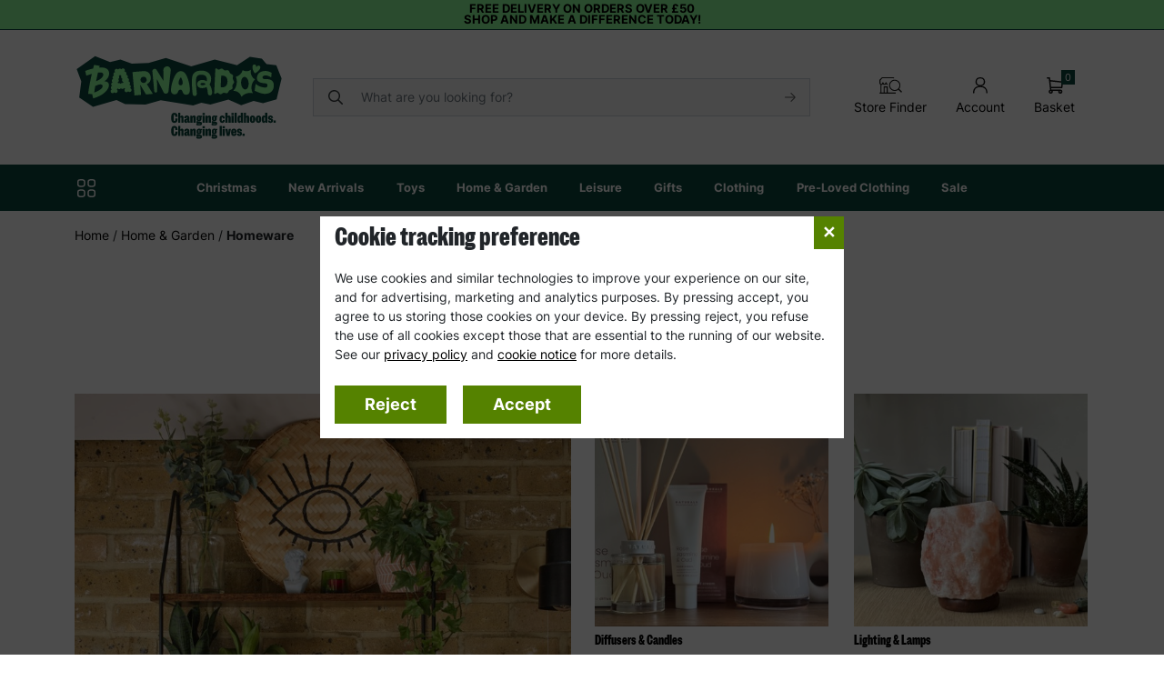

--- FILE ---
content_type: text/html; charset=utf-8
request_url: https://shop.barnardos.org.uk/products/product-browse.aspx?price_range=__%C2%A350_-_%C2%A3100%2C___%C2%A325_-_%C2%A350%2C____%C2%A30_-_%C2%A325&id=3685&sort_by=price-asc
body_size: 269349
content:

<!DOCTYPE html>
<html xmlns="http://www.w3.org/1999/xhtml" lang="en-GB">
<head runat="server">
    <meta http-equiv="X-UA-Compatible" content="IE=Edge" />
    <meta name="viewport" content="width=device-width, initial-scale=1.0, minimum-scale=1.0, maximum-scale=1.0, user-scalable=0" />

    

<title> Discover Stylish Homeware for Your Home | Barnardo&#39;s Online Charity Shop</title>

        <meta name="description" content="Searching for a stylish way to add a personal touch to your home? We&#39;ve got you covered, with a fantastic range of charity homeware products to suit any taste. Learn more!" />
        <meta name="keywords" content="" />
        <meta name="robots" content="noindex" />

<link rel="canonical" href="https://shop.barnardos.org.uk/home-garden/homeware" />







<script>
    var siteDetails = {"authenticated":false,"currency":"£","languageIso2":"","domain":"shop.barnardos.org.uk"}
</script>


    <link rel="icon" type="image/png" href="/assets/barnardos-site-icon.png" />
    <link rel="preconnect" href="https://code.jquery.com" crossorigin />
    <link rel="preconnect" href="https://www.googletagmanager.com" crossorigin />

    

    <link href="/content/css/core.min.css?v=638945004701993957" rel="stylesheet"></link>
    
    <link href="/content/css/browse.min.css?v=638858584489944758" rel="stylesheet"></link>


    <!-- Google Tag Manager -->
    <script>
        (function (w, d, s, l, i) {
            w[l] = w[l] || []; w[l].push({
                'gtm.start':
                    new Date().getTime(), event: 'gtm.js'
            }); var f = d.getElementsByTagName(s)[0],
                j = d.createElement(s), dl = l != 'dataLayer' ? '&l=' + l : ''; j.async = true; j.src =
                    'https://www.googletagmanager.com/gtm.js?id=' + i + dl; f.parentNode.insertBefore(j, f);
        })(window, document, 'script', 'dataLayer', 'GTM-TFS4937');</script>
    <!-- End Google Tag Manager -->

    <script src="https://code.jquery.com/jquery-3.6.0.min.js"
            integrity="sha256-/xUj+3OJU5yExlq6GSYGSHk7tPXikynS7ogEvDej/m4="
            crossorigin="anonymous"
            defer="defer"></script>

    <script src="https://cdnjs.cloudflare.com/ajax/libs/knockout/3.5.0/knockout-min.js" defer="defer"></script>
    <script src="https://cdn.jsdelivr.net/npm/bootstrap@5.2.3/dist/js/bootstrap.bundle.min.js" defer="defer"></script>
    <script defer="defer" src="/content/scripts/sitebundle.min.js?v=638968279598458602"></script>

    
    <script>
       var analyticsLocation = "Home/Home &amp; Garden/Homeware";
    </script>
<script type='application/ld+json'>[{"@context":"http://schema.org","aggregateRating":{"@context":"http://schema.org","ratingCount":5,"bestRating":5,"@type":"AggregateRating","ratingValue":4.6,"worstRating":1},"@type":"Product","offers":[{"@context":"http://schema.org","priceCurrency":"GBP","price":3.0,"@type":"Offer","itemCondition":"http://schema.org/NewCondition","availability":"http://schema.org/InStock"}],"name":"Bug Art Keira Kitten Melamine Snack Tray","description":"\nBring style and practicality to your kitchen with this elegant plastic serving tray. Whether you\u0027re serving tea, snacks or small dishes, its compact design makes it ideal for everyday use or entertaining guests. The smooth surface is easy to wipe clean, while its durable plastic construction ensures long-lasting use.\n\n    Perfect for serving and storage\n    Durable and easy-to-clean plastic\n    Hand wash only\n    Product dimensions: H 2cm x W 15.5cm x D 23cm\n\nEvery purchase helps generate vital funds to support our work with children, young people and families across the UK.\n","sku":"486015","url":"/bug-art-keira-kitten-melamine-snack-tray","image":"https://shop.barnardos.org.uk/artwork/product_images/LP76049-Bug-Art-Keira-Kitten-Melamine-Snack-Tray.jpg"},{"@context":"http://schema.org","aggregateRating":{"@context":"http://schema.org","ratingCount":5,"bestRating":5,"@type":"AggregateRating","ratingValue":4.8,"worstRating":1},"@type":"Product","offers":[{"@context":"http://schema.org","priceCurrency":"GBP","price":3.0,"@type":"Offer","itemCondition":"http://schema.org/NewCondition","availability":"http://schema.org/InStock"}],"name":"Bug Art Louis The Lion Melamine Snack Tray","description":"Bring style and practicality to your kitchen with this elegant plastic serving tray. Whether you\u0027re serving tea, snacks or small dishes, its compact design makes it ideal for everyday use or entertaining guests. The smooth surface is easy to wipe clean, while its durable plastic construction ensures long-lasting use.\nPerfect for both serving and storage, it’s a versatile addition to your home that blends function with flair.\nProduct Dimensions:\nH 2cm x W 15.5cm x D 23cm\nHand wash only – easy to clean and maintain\nEvery purchase helps generate vital funds to support our work with children, young people and families across the UK.","sku":"450453","url":"/bug-art-louis-the-lion-melamine-snack-tray","image":"https://shop.barnardos.org.uk/artwork/product_images/LP76053-Bug-Art-Louis-The-Lion-Melamine-Snack-Tray.jpg"},{"@context":"http://schema.org","aggregateRating":{"@context":"http://schema.org","ratingCount":9,"bestRating":5,"@type":"AggregateRating","ratingValue":4.889,"worstRating":1},"@type":"Product","offers":[{"@context":"http://schema.org","priceCurrency":"GBP","price":3.0,"@type":"Offer","itemCondition":"http://schema.org/NewCondition","availability":"http://schema.org/InStock"}],"name":"Bug Art Elly The Elephant Melamine Snack Tray","description":"Add a touch of elegance to your everyday with this stylish plastic serving tray. Designed for versatility, it’s perfect for serving food, tea or drinks, whether you\u0027re entertaining guests or enjoying a quiet moment at home. Its durable construction makes it a practical choice for daily use, while the smooth surface allows for easy cleaning.\nIdeal for both serving and organising, this compact tray also works beautifully as a kitchen accessory, helping to keep your space neat and effortlessly chic.\nProduct Dimensions:\nH 2cm x W 15.5cm x D 23cm\nHand wash only – easy to clean and maintain\nEvery purchase helps generate vital funds to support our work with children, young people and families across the UK.","sku":"450452","url":"/bug-art-elly-the-elephant-melamine-snack-tray","image":"https://shop.barnardos.org.uk/artwork/product_images/LP76052-Bug-Art-Elly-The-Elephant-Melamine-Snack-Tray.jpg"},{"@context":"http://schema.org","aggregateRating":{"@context":"http://schema.org","ratingCount":4,"bestRating":5,"@type":"AggregateRating","ratingValue":5.0,"worstRating":1},"@type":"Product","offers":[{"@context":"http://schema.org","priceCurrency":"GBP","price":3.0,"@type":"Offer","itemCondition":"http://schema.org/NewCondition","availability":"http://schema.org/InStock"}],"name":"Bug Art Pedro The Puppy Melamine Snack Tray","description":"These designer plastic serving trays are perfect for enhancing your kitchen accessories while serving food, tea, or beverages in style. Made from high-quality materials, they offer durable and versatile use, suitable for kitchen storage and organisation. Ideal as a tea tray, food tray, or serving platter, they are great for gatherings or everyday use. The smooth surface allows for easy cleaning and maintenance. Perfect for food serving, organising your kitchen accessories, or showcasing as elegant serving platters.\nProduct Dimensions:\nH 2cm x W 15.5cm x D 23cm\nHand wash only – easy to clean and maintain.\nEvery purchase helps generate vital funds to support our work with children, young people and families across the UK.","sku":"450451","url":"/bug-art-pedro-the-puppy-melamine-snack-tray","image":"https://shop.barnardos.org.uk/artwork/product_images/LP76050-Bug-Art-Pedro-The-Puppy-Melamine-Snack-Tray.jpg"},{"@context":"http://schema.org","brand":{"@context":"http://schema.org","slogan":"","@type":"Brand","name":"Barnardo\u0027s"},"aggregateRating":{"@context":"http://schema.org","ratingCount":4,"bestRating":5,"@type":"AggregateRating","ratingValue":5.0,"worstRating":1},"@type":"Product","offers":[{"@context":"http://schema.org","priceCurrency":"GBP","price":3.0,"@type":"Offer","itemCondition":"http://schema.org/NewCondition","availability":"http://schema.org/InStock"}],"name":"Bug Art Connie The Cow Melamine Serving Snack Tray","description":"Serve in style with the Bug Art Connie the Cow Tray, featuring a stunning patchwork-style design by Jane Crowther. Part of the ‘Kooks’ collection, this beautifully illustrated tray showcases Connie the Cow in a vibrant mix of intricate patterns and rich colours, adding a unique artistic touch to your home.\nCrafted from durable melamine, this tray is perfect for serving drinks, snacks, or afternoon tea. Designed for everyday use, it is lightweight and easy to clean—simply hand wash only to keep it looking its best. A perfect gift for animal lovers or a charming addition to your kitchen.\n\nFeatures:\n\n\n- High-quality melamine – durable and lightweight\n\n- Adorable patchwork cow design by Jane Crowther\n\n- Part of the ‘Kooks’ Collection by Bug Art\n\n- Hand wash only – easy to clean and maintain \n- W24 x D16 x H3 cm\nEvery purchase helps generate vital funds to support our work with children, young people and families across the UK.","sku":"408263","url":"/bug-art-connie-the-cow-melamine-serving-snack-tray","image":"https://shop.barnardos.org.uk/artwork/product_images/LP72207.jpg.jpg"},{"@context":"http://schema.org","aggregateRating":{"@context":"http://schema.org","ratingCount":1,"bestRating":5,"@type":"AggregateRating","ratingValue":5.0,"worstRating":1},"@type":"Product","offers":[{"@context":"http://schema.org","priceCurrency":"GBP","price":4.00,"@type":"Offer","itemCondition":"http://schema.org/NewCondition","availability":"http://schema.org/InStock"}],"name":"Laura Ashley Glass Hurricane Thistleton Candle Lantern","description":"Add a rich, elegant accent to your space with this tall glass hurricane featuring Laura Ashley’s striking Thistleton design. Set against a deep purple background, the moody botanical pattern brings a sense of drama and sophistication to any room.\nPerfect for holding a tea light or votive candle, this hurricane creates a soft, inviting glow—ideal for cosy evenings or stylish seasonal décor.\nProduct Dimensions:\nHeight: 12 cm\nDiameter: 10 cm\nEvery purchase helps generate vital funds to support our work with children, young people and families across the UK.","sku":"440794","url":"/laura-ashley-glass-hurricane-thistleton-candle-lantern","image":"https://shop.barnardos.org.uk/artwork/product_images/5013622292390-LIBRA-Laura-Ashley-Glass-Hurricane-Thistleton-3.jpg"},{"@context":"http://schema.org","@type":"Product","offers":[{"@context":"http://schema.org","priceCurrency":"GBP","price":4.00,"@type":"Offer","itemCondition":"http://schema.org/NewCondition","availability":"http://schema.org/InStock"}],"name":"Laura Ashley Frosted Garner Leaf Glass Hurricane Candle Lantern","description":"Bring a touch of elegance to your home with this tall glass hurricane featuring the delicate Frosted Garner Leaf design by Laura Ashley. The soft, frosted finish adds a calming feel, making it a beautiful addition to any interior.\nPerfect for use with a tea light or votive candle, it casts a warm, ambient glow that’s ideal for relaxing evenings or seasonal décor.\nProduct Dimensions:\nHeight: 12 cm - Diameter: 10 cm\nEvery purchase helps generate vital funds to support our work with children, young people and families across the UK.","sku":"440793","url":"/laura-ashley-frosted-garner-leaf-glass-hurricane-candle-lantern","image":"https://shop.barnardos.org.uk/artwork/product_images/5013622292345-LIBRA-Laura-Ashley-Frosted-Garner-Leaf-Glass-Hurricane-3.jpg"},{"@context":"http://schema.org","@type":"Product","offers":[{"@context":"http://schema.org","priceCurrency":"GBP","price":4.00,"@type":"Offer","itemCondition":"http://schema.org/NewCondition","availability":"http://schema.org/InStock"}],"name":"Laura Ashley Glass Hurricane Aria On White Frosted Background Candle Lantern","description":"Add a touch of timeless charm to your home with this tall glass hurricane featuring Laura Ashley’s iconic Aria design on a soft white frosted background. Elegant and understated, it brings a gentle glow and classic style to any setting.\nSimply add a tea light or votive candle to create a warm and inviting atmosphere, perfect for relaxing evenings or special moments.\nProduct Dimensions:\nHeight: 12 cm\nDiameter: 10 cm\nEvery purchase helps generate vital funds to support our work with children, young people and families across the UK.","sku":"440791","url":"/laura-ashley-glass-hurricane-aria-on-white-frosted-background-candle-lantern","image":"https://shop.barnardos.org.uk/artwork/product_images/5013622292383-LIBRA-Laura-Ashley-Glass-Hurricane-Aria-On-White-Frosted-Background-3.jpg"},{"@context":"http://schema.org","@type":"Product","offers":[{"@context":"http://schema.org","priceCurrency":"GBP","price":4.00,"@type":"Offer","itemCondition":"http://schema.org/NewCondition","availability":"http://schema.org/InStock"}],"name":"Laura Ashley Green Glass Hurricane Candle Lantern","description":"Bring a timeless elegance to your home with this tall green glass hurricane lantern from Laura Ashley. Featuring the classic style the brand is known for, this piece adds a soft touch of colour and sophistication to any space.\nPerfect for holding a votive or tea light candle, it casts a warm, flickering glow—ideal for cosy evenings or as a graceful accent on your table or mantel.\nProduct Dimensions:\nHeight: 12 cm\nDiameter: 10 cm\nEvery purchase helps generate vital funds to support our work with children, young people and families across the UK.","sku":"440790","url":"/laura-ashley-green-glass-hurricane-candle-lantern","image":"https://shop.barnardos.org.uk/artwork/product_images/5013622292413-LIBRA-Laura-Ashley-Green-Glass-Hurricane-4.jpg"},{"@context":"http://schema.org","@type":"Product","offers":[{"@context":"http://schema.org","priceCurrency":"GBP","price":4.00,"@type":"Offer","itemCondition":"http://schema.org/NewCondition","availability":"http://schema.org/InStock"}],"name":"Laura Ashley Porchester Glass Hurricane Red Candle Lantern","description":"Add a bold and elegant touch to your home with the Laura Ashley Porchester Glass Hurricane in rich deep red. This tall glass candle holder brings warmth and colour to any space, perfect for creating a cosy atmosphere during the darker evenings.\nBeautifully designed and ideal for holding a votive or tea light candle, it adds a soft, flickering glow to your shelf, table or mantel. A lovely piece for seasonal styling or year-round ambience.\nProduct Dimensions:\nHeight: 12 cm\nDiameter: 10 cm\nEvery purchase helps fund Barnardo’s vital work with children, young people and families across the UK.","sku":"440789","url":"/laura-ashley-porchester-glass-hurricane-red-candle-lantern","image":"https://shop.barnardos.org.uk/artwork/product_images/5013622292406-LIBRA-Laura-Ashley-Porchester-Glass-Hurricane-Red-3.jpg"},{"@context":"http://schema.org","@type":"Product","offers":[{"@context":"http://schema.org","priceCurrency":"GBP","price":4.00,"@type":"Offer","itemCondition":"http://schema.org/NewCondition","availability":"http://schema.org/InStock"}],"name":"Leopard Head Design Small Glass Votive Candle Holder ","description":"LIBRA – Leopard Glass Candle Holder – Small\nAdd a touch of safari-inspired elegance to your space with this striking leopard print glass candle holder from LIBRA. Featuring a silver exterior and a champagne gold interior, the design showcases leopards head print on the outside of the glass, creating a bold yet graceful look.\nWhen lit with a tealight or pillar candle, it casts a soft golden glow, transforming your room into a haven of warmth and intrigue. A beautiful statement piece for any shelf or table.\nDimensions:\nH12 x W10 x D10 cm\nEvery purchase helps generate vital funds to support our work with children, young people and families across the UK.","sku":"440783","url":"/leopard-head-design-small-glass-votive-candle-holder","image":"https://shop.barnardos.org.uk/artwork/product_images/5013622296770-LIBRA-Leopard-Glass-Candle-Holder-Small.jpg"},{"@context":"http://schema.org","@type":"Product","offers":[{"@context":"http://schema.org","priceCurrency":"GBP","price":4.00,"@type":"Offer","itemCondition":"http://schema.org/NewCondition","availability":"http://schema.org/InStock"}],"name":"Wheatfields Design Small  Glass Votive Candle Holder","description":"LIBRA – Wheatfields Glass Candle Holder – Small\nBring the gentle beauty of nature into your home with this elegant glass candle holder. Delicately etched with heads of wheat, the design evokes golden fields swaying in the summer breeze, capturing a moment of stillness and warmth.\nThis candle holder adds a comforting glow and refined touch to any space. Perfect for creating a calming atmosphere on a mantelpiece, dining table, or bedside.\nDimensions: \nH12 x W10 x D10 cm\nEvery purchase helps generate vital funds to support our work with children, young people and families across the UK.","sku":"440781","url":"/wheatfields-design-small-glass-votive-candle-holder","image":"https://shop.barnardos.org.uk/artwork/product_images/5013622296756-LIBRA-Wheatfields-Glass-Candle-Holder-Small.jpg"},{"@context":"http://schema.org","@type":"Product","offers":[{"@context":"http://schema.org","priceCurrency":"GBP","price":5.00,"@type":"Offer","itemCondition":"http://schema.org/NewCondition","availability":"http://schema.org/InStock"}],"name":"Laura Ashley Set Of 3 Pointon Fields Glass Votive Candle Holders","description":"Add a soft glow and a dash of charm to your home with this Laura Ashley Set of 3 Pointon Fields Mixed Glass Votives. This beautifully coordinated trio features three complementary designs: Loveston Cove, Check and Pointon Fields, each bringing its own delicate character to the collection.\nCrafted from glass and perfectly sized to hold standard tealights or votive candles, these holders are ideal for creating a warm and inviting atmosphere, whether displayed together or dotted around your space.\nProduct Dimensions:\nHeight: 7 cm\nEvery purchase supports Barnardo’s, helping to change the lives of vulnerable children.","sku":"440787","url":"/laura-ashley-set-of-3-pointon-fields-glass-votive-candle-holders","image":"https://shop.barnardos.org.uk/artwork/product_images/5013622292314-LIBRA-Laura-Ashley-Set-Of-3-Pointon-Fields-Mixed-Glass-Votives-2.jpg"},{"@context":"http://schema.org","@type":"Product","offers":[{"@context":"http://schema.org","priceCurrency":"GBP","price":5.00,"@type":"Offer","itemCondition":"http://schema.org/NewCondition","availability":"http://schema.org/InStock"}],"name":"Harry Potter Hufflepuff Scented Glass 8oz Candle","description":"Celebrate the warmth and loyalty of Hufflepuff™ with this beautifully scented Harry Potter candle. Hand-poured using a luxurious blend of soy and coco wax, it releases a comforting aroma of honey and almond—perfect for creating a cosy, inviting atmosphere.\nHoused in a frosted yellow glass jar featuring the Hufflepuff™ crest, this candle offers a clean, even 36-hour burn. A thoughtful gift for Harry Potter™ fans and those who value kindness and dedication.\nEvery purchase helps generate vital funds to support our work with children, young people and families across the UK.","sku":"444046","url":"/harry-potter-hufflepuff-scented-glass-8oz-candle","image":"https://shop.barnardos.org.uk/artwork/product_images/986936-Harry-Potter-Candle-Hufflepuff-Scented-Glass.jpg"},{"@context":"http://schema.org","@type":"Product","offers":[{"@context":"http://schema.org","priceCurrency":"GBP","price":5.00,"@type":"Offer","itemCondition":"http://schema.org/NewCondition","availability":"http://schema.org/InStock"}],"name":"Harry Potter Slytherin Scented 8oz Glass Candle","description":"Channel the ambition and elegance of Slytherin™ with this richly scented Harry Potter candle. Crafted with a hand-poured blend of soy and coco wax, it releases the fresh, woodsy fragrance of balsam fir—perfect for moments of quiet focus or magical escape.\nPresented in a frosted green glass jar adorned with the Slytherin™ crest, this 36-hour burn candle makes a striking addition to any room. A thoughtful gift for Harry Potter™ fans and proud Slytherins alike.\nEvery purchase helps generate vital funds to support our work with children, young people and families across the UK.","sku":"444045","url":"/harry-potter-slytherin-scented-8oz-glass-candle","image":"https://shop.barnardos.org.uk/artwork/product_images/986929-Harry-Potter-Candle-Slytherin-Scented-Glass.jpg"},{"@context":"http://schema.org","aggregateRating":{"@context":"http://schema.org","ratingCount":1,"bestRating":5,"@type":"AggregateRating","ratingValue":5.0,"worstRating":1},"@type":"Product","offers":[{"@context":"http://schema.org","priceCurrency":"GBP","price":5.00,"@type":"Offer","itemCondition":"http://schema.org/NewCondition","availability":"http://schema.org/InStock"}],"name":"Harry Potter Ravenclaw 8oz Scented Glass Candle","description":"Fill your space with the bold spirit of Ravenclaw™ with this beautifully scented Harry Potter candle. Hand-poured with a luxurious blend of soy and coco wax, it releases a warm and comforting fragrance of amber and vanilla—perfectly capturing the courage and heart of the iconic Hogwarts house.\nHoused in a frosted blue glass jar adorned with the Ravenclaw™ crest, this 36-hour burn candle adds both ambience and house pride to any setting. Whether you\u0027re rewatching the films or enjoying a quiet evening with a book, it\u0027s a magical gift for any Harry Potter™ fan.\nEvery purchase helps generate vital funds to support our work with children, young people and families across the UK.","sku":"444044","url":"/harry-potter-ravenclaw-8oz-scented-glass-candle","image":"https://shop.barnardos.org.uk/artwork/product_images/986912-Harry-Potter-Candle-Ravenclaw-Scented-Glass.jpg"},{"@context":"http://schema.org","aggregateRating":{"@context":"http://schema.org","ratingCount":11,"bestRating":5,"@type":"AggregateRating","ratingValue":4.636,"worstRating":1},"@type":"Product","offers":[{"@context":"http://schema.org","priceCurrency":"GBP","price":6.0,"@type":"Offer","itemCondition":"http://schema.org/NewCondition","availability":"http://schema.org/InStock"}],"name":"Bug Art Pedro The Puppy Design Mug","description":"Add a touch of charm to your tea or coffee break with the Bug Art Pedro the Puppy Mug from the delightful ‘Kooks’ collection by Jane Crowther. Featuring Pedro, The Puppy in a lively patchwork-style design, this beautifully illustrated mug combines intricate patterns and rich colours to create a warm, playful look that’s full of character.\nCrafted from fine China, it’s both lightweight and durable, making it ideal for everyday use. It’s also microwave and dishwasher safe, offering practicality as well as style. A thoughtful gift for animal lovers or a joyful addition to your own mug collection.\nProduct Dimensions:\nW 12cm x D 8cm x H 10cm (including handle)\nEvery purchase helps generate vital funds to support our work with children, young people and families across the UK.","sku":"450447","url":"/bug-art-pedro-the-puppy-design-mug","image":"https://shop.barnardos.org.uk/artwork/product_images/LP34308-Bug-Art-Pedro-The-Puppy-Design-Mug.jpg"},{"@context":"http://schema.org","aggregateRating":{"@context":"http://schema.org","ratingCount":7,"bestRating":5,"@type":"AggregateRating","ratingValue":5.0,"worstRating":1},"@type":"Product","offers":[{"@context":"http://schema.org","priceCurrency":"GBP","price":6.0,"@type":"Offer","itemCondition":"http://schema.org/NewCondition","availability":"http://schema.org/InStock"}],"name":"Bug Art Scraps The Beagle Design Mug","description":"Add a touch of charm to your tea or coffee break with the Bug Art Scraps The Beagle Mug from the delightful ‘Kooks’ collection by Jane Crowther. Featuring Scraps The Beagle in a vibrant patchwork-style design, this beautifully illustrated mug brings together intricate patterns and bold colours for a playful and artistic finish.\nCrafted from high-quality fine china, it’s both lightweight and durable – perfect for everyday use. Microwave and dishwasher safe, it offers both convenience and charm. A lovely gift for dog lovers or a cheerful addition to your own mug collection.\nProduct Dimensions:\nW 12cm x D 8cm x H 10cm (including handle)\nEvery purchase helps generate vital funds to support our work with children, young people and families across the UK.","sku":"450446","url":"/bug-art-scraps-the-beagle-design-mug","image":"https://shop.barnardos.org.uk/artwork/product_images/LP34247-Bug-Art-Scraps-The-Beagle-Design-Mug.jpg"},{"@context":"http://schema.org","@type":"Product","offers":[{"@context":"http://schema.org","priceCurrency":"GBP","price":6.0,"@type":"Offer","itemCondition":"http://schema.org/NewCondition","availability":"http://schema.org/InStock"}],"name":"Moments Large Heart Shaped Multiple Tea Light Holder 20cm","description":"Fill your home with warmth and charm using this Moments Large Heart Shaped Multiple Tea Light Holder, a beautiful centrepiece designed to hold five tealights.\nCrafted in the shape of a heart, this elegant holder makes a thoughtful gift or a calming addition to your spring décor. Whether placed on a mantle, dining table or windowsill, it creates a soft, ambient glow perfect for peaceful evenings.\nProduct Dimensions: H 22.5cm x W 23cm x D 2.5cm\nThe tea light is not included with this item.\nEvery purchase supports Barnardo’s, helping to change the lives of vulnerable children.","sku":"448938","url":"/moments-large-heart-shaped-multiple-tea-light-holder-20cm","image":"https://shop.barnardos.org.uk/artwork/product_images/Widdop-06-2025/MO122ONL-Moments-Large-Heart-Shaped-Multiple-Tea-Light-Holder-20cm%20(1).jpg"},{"@context":"http://schema.org","@type":"Product","offers":[{"@context":"http://schema.org","priceCurrency":"GBP","price":6.0,"@type":"Offer","itemCondition":"http://schema.org/NewCondition","availability":"http://schema.org/InStock"}],"name":"Laura Ashley Set Of 3 Porchester Glass Votive Candle Holders ","description":"Bring a touch of warmth and charm to your space with this lovely Laura Ashley Set of 3 Porchester Mixed Votive Holders. Each glass holder features a unique design—one adorned with delicate berries and leaves, another with an elegant lattice pattern, and the third with a soft floral motif—blending effortlessly to create a beautifully coordinated trio.\nPerfect for tea lights or small votive candles, these holders cast a soft, flickering glow that’s ideal for cosy evenings or as a stylish accent on your shelf or table.\nProduct Dimensions:\nHeight: 7 cm\nEvery purchase helps generate vital funds to support our work with children, young people and families across the UK.","sku":"440785","url":"/laura-ashley-set-of-3-porchester-glass-votive-candle-holders","image":"https://shop.barnardos.org.uk/artwork/product_images/5013622292352-LIBRA-Laura-Ashley-Set-Of-3-Porchester-Mixed-Votive-Holders-2.jpg"},{"@context":"http://schema.org","aggregateRating":{"@context":"http://schema.org","ratingCount":1,"bestRating":5,"@type":"AggregateRating","ratingValue":5.0,"worstRating":1},"@type":"Product","offers":[{"@context":"http://schema.org","priceCurrency":"GBP","price":6.0,"@type":"Offer","itemCondition":"http://schema.org/NewCondition","availability":"http://schema.org/InStock"}],"name":"Leopard Head Design Large Glass Candle Holder ","description":"LIBRA – Leopard Glass Candle Holder – Large\nAdd a touch of safari-inspired elegance to your space with this striking leopard print glass candle holder from LIBRA. Featuring a silver exterior and a champagne gold interior, the design showcases leopards head print on the outside of the glass, creating a bold yet graceful look.\nWhen lit with a tealight or pillar candle, it casts a soft golden glow, transforming your room into a haven of warmth and intrigue. A beautiful statement piece for any shelf or table.\nDimensions:\nH18 x W12 x D12 cm\nEvery purchase supports Barnardo’s, helping to change the lives of vulnerable children.","sku":"440784","url":"/leopard-head-design-large-glass-candle-holder","image":"https://shop.barnardos.org.uk/artwork/product_images/5013622296787-LIBRA-Leopard-Glass-Candle-Holder-Large.jpg"},{"@context":"http://schema.org","@type":"Product","offers":[{"@context":"http://schema.org","priceCurrency":"GBP","price":6.0,"@type":"Offer","itemCondition":"http://schema.org/NewCondition","availability":"http://schema.org/InStock"}],"name":"Wheatfields Design Large Glass Votive Candle Holder","description":"LIBRA – Wheatfields Glass Candle Holder – Large\nBring the gentle beauty of nature into your home with this elegant glass candle holder. Delicately etched with heads of wheat, the design evokes golden fields swaying in the summer breeze, capturing a moment of stillness and warmth.\nThis candle holder adds a comforting glow and refined touch to any space. Perfect for creating a calming atmosphere on a mantelpiece, dining table, or bedside.\nDimensions:H18 x W12 x D12 cm\nEvery purchase helps generate vital funds to support our work with children, young people and families across the UK.","sku":"440782","url":"/wheatfields-design-large-glass-votive-candle-holder","image":"https://shop.barnardos.org.uk/artwork/product_images/5013622296763-LIBRA-Wheatfields-Glass-Candle-Holder-Large.jpg"},{"@context":"http://schema.org","brand":{"@context":"http://schema.org","slogan":"","@type":"Brand","name":"Barnardo\u0027s"},"@type":"Product","offers":[{"@context":"http://schema.org","priceCurrency":"GBP","price":7.00,"@type":"Offer","itemCondition":"http://schema.org/NewCondition","availability":"http://schema.org/InStock"}],"name":"Typhoon 28cm Non-Stick Wok with Ergonomic Handle and Hanging Hook","description":"This Typhoon wok features a durable two-layer non-stick coating for long-lasting performance.\n\nThe ergonomic handle ensures a comfortable grip, and a convenient hook at the end allows for easy hanging and storage.\n\nSimply wipe clean with warm, soapy water. 28cm wide, 11cm deep","sku":"248782","url":"/typhoon-28cm-non-stick-wok-with-ergonomic-handle-and-hanging-hook","image":"https://shop.barnardos.org.uk/artwork/product_images/18878ONL.jpg"}]</script><script type='application/ld+json'>{"@context":"http://schema.org","address":{"@context":"http://schema.org","streetAddress":"Mey House, Bridport Road","addressLocality":"Dorchester","@type":"PostalAddress","addressRegion":"Dorset","postalCode":"DT1 3QY","addressCountry":"United Kingdom"},"@type":"Organization","name":"Barnardos Online","telephone":"0800 328 7795","url":"https://shop.barnardos.org.uk/"}</script>
<script>
    window.dataLayer = window.dataLayer || [];
    dataLayer.push( {"pageType":"browse","transactionTotal":0.0,"transactionNetGoods":0.0,"transactionShipping":0.0,"transactionTax":0.0,"transactionProducts":null,"basketProducts":null,"basketTotal":0.0,"basketRef":"","viewedProducts":null,"productViewed":null,"searchandisingResultId":""});
</script>

    <script defer="defer" src="/content/scripts/browsebundle.min.js?v=638945004704503619"></script>

</head>

<body>

    

<div class="hdr-site-slogan">
    Free delivery on orders over £50
<p>
Shop and make a difference today!
</p>
</div>


<div class="header-container">

    <header class="container-lg pt-3 py-lg-4">
        <div class="row-header">
            <a href="/" class="header-logo">
                <img src="/assets/barnardos-logo.svg" width="230" class="img-fluid" />
            </a>

            <div class="header-search mx-auto">
                <form class="" action="/search" method="get">


<form action="/search" class="d-flex align-items-center position-relative" id="searchForm" method="get">                        <div class="input-group">
                            <span class="input-group-text bg-light px-3" id="search-addon"><img src="/artwork/misc/search-ico.svg" /></span>
                            <input name="searchTerm" autocomplete="off" type="search" value=""
                                   class="bg-light form-control pe-5 ps-1 border-start-0 rounded-end" placeholder="What are you looking for?" aria-label="Search" aria-describedby="search-addon">
                            <input type="image" src="/artwork/misc/arrow.svg" Class="position-absolute" style="right:1rem; top:38%; z-index:1000" alt="Submit" />
                        </div>
</form>
                </form>
            </div>

            <div class="d-flex text-center">
                <a class="icon-link d-none d-sm-block" href="/store-finder">
                    <img src="/assets/images/icons/store-finder.svg" class="d-block m-auto pb-1" style="width:25px" />
                    <span class="mt-auto">Store Finder</span>
                </a>
                <a class="icon-link" href="/profile/details.aspx">
                    <img src="/artwork/header/account.svg" class="d-block m-auto pb-1" />
                    <span class="mt-auto">Account</span>
                </a>


<div id="basketSummary">
    <a class="icon-link" data-bs-toggle="offcanvas" href="#basketOffCanvas" role="button" aria-controls="basketOffCanvas">
        <img src="/artwork/header/basket.svg" class="d-block m-auto pb-1" />
        <span class="mt-auto">
            Basket
        </span>
        <span class="text-white bg-brand-lime-green px-1" style="position: absolute; top: -0.5rem; right: 0; font-size: 0.7rem" data-bind="text: basketItemsCount">0</span>
    </a>


    <div class="offcanvas offcanvas-end" tabindex="-1" id="basketOffCanvas" aria-labelledby="basketOffCanvasLabel">
        <div class="offcanvas-header bg-brand-lime-green text-white">
            <h4 class="offcanvas-title" id="basketOffCanvasLabel">Basket</h4>

            <button type="button" class="btn-close btn-close-white" data-bs-dismiss="offcanvas" aria-label="Close"></button>
        </div>
        <div class="offcanvas-body text-start">

            <div class="alert mb-3" role="alert" data-bind="text: message, visible: message().length > 0, css: { 'alert-warning': messageResult() == 'WARNING',  'alert-success': messageResult() == 'SUCCESS' }">
            </div>

<div class="alert alert-warning mb-3" role="alert" data-bind="visible: removedItems().length > 0">
    <p class="text-center">The following items were removed as they are no longer in stock</p>

    <div data-bind="foreach: removedItems" class="bskt-items">

        <div class="bsktItem mb-2" data-bind="attr: { 'data-identifier': id }">
            <div class="p-1">
                <div class="row">

                    <div class="col-4">
                        <img class="img-fluid rounded-2" data-bind="attr: { src: '//shop.barnardos.org.uk/artwork/product_images/' + image + '?quality=90&rmode=boxpad&bgcolor=FFFFFF&width=70&height=70' }" />
                    </div>
                    <div class="col d-flex flex-column">
                        <span class="text-uppercase fw-bold d-block" data-bind="text: name"></span>

                        <span class="fw-bold link-brand-lime-green d-block" data-bind="text: formattedPrice"></span>

                    </div>

                </div>
            </div>

        </div>
    </div>
</div>
 
<div data-bind="foreach: basketItems" class="bskt-items">

    <div class="bsktItem border rounded-2 mb-3" data-bind="attr: { 'data-identifier': id }, css: { 'bg-light': isDonation }">
        <div class="p-2">
            <div class="row">

                <div class="col-4">
                    <img class="img-fluid rounded-2" data-bind="attr: { src: '//shop.barnardos.org.uk/artwork/product_images/' + image + '?quality=90&rmode=boxpad&bgcolor=FFFFFF&width=100&height=100' }" />
                </div>
                <div class="col d-flex flex-column">
                    <span class="text-uppercase fw-bold d-block" data-bind="text: name"></span>
                    <div data-bind="foreach: configurationOptions" class="bskt-item-config-option">
                        <div>
                            <span data-bind="text: name" class="fw-bold"></span> : <span data-bind="text: description" class="fst-italic"></span>
                        </div>

                    </div>
                    <span class="fw-bold link-brand-lime-green d-block" data-bind="text: formattedPrice"></span>
                    <div class="row mt-auto">
                        <div class="col">

                            <span data-bind="visible: !isDonation">Qty : </span>
                            <div class="btn-group btn-group-sm" role="group" aria-label="Quantity">
                                <button type="button"
                                        data-bind="click: $parent.decreaseQty, visible: !isFixedQuantity"
                                        class="btn btn-outline-secondary bskt-decrease text-black">
                                    -
                                </button>
                                <span type="button" class="btn btn-outline-secondary text-black" data-bind="text: qty, visible: !isFixedQuantity"></span>
                                <span type="button" class="text-black" data-bind="text: qty, visible: !isDonation && isFixedQuantity"></span>
                                <button type="button"
                                        data-bind="click: $parent.increaseQty, visible: !isFixedQuantity"
                                        class="btn btn-outline-secondary text-black">
                                    +
                                </button>

                            </div>
                        </div>
                        <div class="col text-end">
                            <a data-bind="attr: { 'href': '#bsktRemoveConfirm' + id, 'aria-controls' : '#bsktRemoveConfirm' + id }" data-bs-toggle="collapse" role="button" aria-expanded="false">
                                remove
                            </a>
                        </div>
                    </div>
                </div>

            </div>
        </div>
        <div class="collapse border-top" data-bind="attr: { 'id': 'bsktRemoveConfirm' + id }">
            <div class="p-2 text-center">
                <p>Are you sure you want to remove this product?</p>
                <a class="btn btn-sm btn-brand-green" href="#" data-bind="click: $parent.removeItem">YES</a>
                <a class="btn" data-bind="attr: { 'href': '#bsktRemoveConfirm' + id, 'aria-controls' : '#bsktRemoveConfirm' + id }" data-bs-toggle="collapse" role="button" aria-expanded="false">
                    NO
                </a>
            </div>
        </div>
    </div>
</div>

            <div class="hdr-bskt-mini-totals">
                <div class="row">
                    <div class="col">
                        Total Items:
                    </div>
                    <div class="col text-end">
                        <span data-bind="text: basketItemsCount"></span>
                    </div>
                </div>

                <div data-bind="foreach: basketPromos">
                    <div class="row">
                        <div class="col">
                            <span class="hdr-bskt-mini-price-promo" data-bind="text: name"></span>
                        </div>
                        <div class="col text-end link-brand-pink fw-bold">
                            - <span class="hdr-bskt-mini-price-promo" data-bind="text: formattedPrice"></span>
                        </div>
                    </div>
                </div>

                <div class="row">
                    <div class="col">
                        <span class="fw-bold">TOTAL:</span>
                    </div>
                    <div class="col text-end">
                        <span class="link-brand-lime-green fw-bold" data-bind="text: totalGross"></span>
                    </div>
                </div>

            </div>

            <div class="d-flex justify-content-between gap-3 gap-md-4 pt-4 flex-wrap">
                 
                    <a class="btn btn-brand-green text-uppercase flex-grow-1" href="/basket">View My Cart</a>
                
<a class="btn btn-brand-green text-uppercase flex-grow-1" href="/login?returnUrl=%2Fcheckout%2Fcheckout.aspx" role="button">Checkout</a>                 
            </div>

        </div>

    </div>
</div>
 

                <a class="d-lg-none icon-link" data-bs-toggle="offcanvas" href="#mobileMenu" role="button" aria-controls="mobileMenu">
                    <img src="/artwork/header/menu.svg" class="d-block m-auto pb-1" />
                    <span class="mt-auto"> Menu</span>
                </a>
            </div>
        </div>
    </header>


    
<div class="offcanvas offcanvas-start" tabindex="-1" id="mobileMenu" aria-labelledby="mobileMenuLabel">
    <div class="offcanvas-header">
        <button type="button" class="btn-close text-reset" data-bs-dismiss="offcanvas" aria-label="Close"></button>
    </div>
    <div class="offcanvas-body mobile-menu">

        <ul style="padding-left:0">




    <a id="mobileNavImage-1" href="https://shop.barnardos.org.uk/christmas-shop/christmas-gifts/wicked-gifts"><img src="//shop.barnardos.org.uk/artwork/banners/2025/Mobile%20Nav/October/Wicked-Bm.jpg" Class="rounded-2 mb-3 d-block img-fluid  mobile-nav-image" /></a>
 

<li>
    <a class="fw-bold py-2 d-flex has-children collapsed"
       role="button" data-bs-toggle="collapse"
       
       href="#menu0-226-1"
       aria-expanded="false"
       aria-controls="menu0-226-1">
        Christmas
    </a>

    <div class="collapse" id="menu0-226-1">
        <ul class="sub-menu">
                <li>
                    <a class="py-2 d-block text-black" href="/christmas--shop">All Christmas</a>
                </li>

                <li>
                    <a class="py-2 d-flex "
                       
                       role="button"
                       data-bs-toggle=""
                       href="/christmas-shop/christmas--special-offers"
                       aria-expanded="false"
                       aria-controls="menu226-547-1">
                        Christmas Special Offers
                    </a>

                    <div class="collapse" id="menu226-547-1">
                        <ul class="sub-sub-menu">
                            <li>
                                <a class="py-2 d-flex text-capitalize" href="/christmas-shop/christmas--special-offers">All Christmas Special Offers</a>
                            </li>
                        </ul>
                    </div>
                </li>
                <li>
                    <a class="py-2 d-flex has-children collapsed"
                       
                       role="button"
                       data-bs-toggle="collapse"
                       href="#menu226-227-1"
                       aria-expanded="false"
                       aria-controls="menu226-227-1">
                        Charity Christmas Cards
                    </a>

                    <div class="collapse" id="menu226-227-1">
                        <ul class="sub-sub-menu">
                            <li>
                                <a class="py-2 d-flex text-capitalize" href="/christmas-shop/charity-christmas-cards">All Charity Christmas Cards</a>
                            </li>
                                <li>
                                    <a class="py-2 d-flex text-black" 
                                       href='/christmas-shop/charity-christmas-cards/contemporary-christmas-cards-22'>
                                        Contemporary Christmas Cards
                                    </a>
                                </li>
                                <li>
                                    <a class="py-2 d-flex text-black" 
                                       href='/christmas-shop/charity-christmas-cards/traditional-christmas-cards'>
                                        Traditional Christmas Cards
                                    </a>
                                </li>
                                <li>
                                    <a class="py-2 d-flex text-black" 
                                       href='/christmas-shop/charity-christmas-cards/religious-christmas-cards-2022'>
                                        Religious Christmas Cards
                                    </a>
                                </li>
                                <li>
                                    <a class="py-2 d-flex text-black" 
                                       href='/christmas-shop/charity-christmas-cards/fun-christmas--cards'>
                                        Fun Christmas Cards
                                    </a>
                                </li>
                        </ul>
                    </div>
                </li>
                <li>
                    <a class="py-2 d-flex has-children collapsed"
                       
                       role="button"
                       data-bs-toggle="collapse"
                       href="#menu226-228-1"
                       aria-expanded="false"
                       aria-controls="menu226-228-1">
                        Christmas Wrap &amp; Gift bags
                    </a>

                    <div class="collapse" id="menu226-228-1">
                        <ul class="sub-sub-menu">
                            <li>
                                <a class="py-2 d-flex text-capitalize" href="/christmas-shop/christmas-wrap-gift-bags">All Christmas Wrap &amp; Gift bags</a>
                            </li>
                                <li>
                                    <a class="py-2 d-flex text-black" 
                                       href='/christmas-shop/christmas-wrap--gift-bags/christmas-eco-friendly-wrap'>
                                        Christmas Eco-Friendly Wrap
                                    </a>
                                </li>
                                <li>
                                    <a class="py-2 d-flex text-black" 
                                       href='/christmas-shop/christmas--wrap-gift-bags/christmas-eco-friendly-gift-bags'>
                                        Christmas Eco-Friendly Gift Bags
                                    </a>
                                </li>
                                <li>
                                    <a class="py-2 d-flex text-black" 
                                       href='/christmas-shop/christmas-wrap-gift-bags/christmas-gift-wrap'>
                                        Christmas Wrapping Paper
                                    </a>
                                </li>
                                <li>
                                    <a class="py-2 d-flex text-black" 
                                       href='/christmas-shop/christmas-wrap-gift-bags/christmas-gift-box-sets'>
                                        Christmas Gift Box Sets
                                    </a>
                                </li>
                                <li>
                                    <a class="py-2 d-flex text-black" 
                                       href='/christmas-shop/christmas-wrap-and-bags/christmas-gift-bags'>
                                        Christmas Gift Bags
                                    </a>
                                </li>
                                <li>
                                    <a class="py-2 d-flex text-black" 
                                       href='/christmas-shop/christmas-wrap-gift-bags/christmas-gift-tags-accessories'>
                                        Christmas Gift Tags &amp; Accessories
                                    </a>
                                </li>
                        </ul>
                    </div>
                </li>
                <li>
                    <a class="py-2 d-flex has-children collapsed"
                       
                       role="button"
                       data-bs-toggle="collapse"
                       href="#menu226-229-1"
                       aria-expanded="false"
                       aria-controls="menu226-229-1">
                        Christmas Home &amp; Decorations
                    </a>

                    <div class="collapse" id="menu226-229-1">
                        <ul class="sub-sub-menu">
                            <li>
                                <a class="py-2 d-flex text-capitalize" href="/christmas-shop/christmas-home-decorations">All Christmas Home &amp; Decorations</a>
                            </li>
                                <li>
                                    <a class="py-2 d-flex text-black" 
                                       href='/christmas-shop/christmas-home'>
                                        Christmas Home
                                    </a>
                                </li>
                                <li>
                                    <a class="py-2 d-flex text-black" 
                                       href='/christmas-shop/christmas-decorations/christmas-artificial-flowers'>
                                        Christmas Artificial Flowers
                                    </a>
                                </li>
                                <li>
                                    <a class="py-2 d-flex text-black" 
                                       href='/christmas-shop/christmas-home-decorations/christmas-wreaths-garlands'>
                                        Christmas Wreaths &amp; Garlands
                                    </a>
                                </li>
                                <li>
                                    <a class="py-2 d-flex text-black" 
                                       href='/christmas-shop/christmas-decorations/christmas-novelties'>
                                        Christmas Novelties
                                    </a>
                                </li>
                                <li>
                                    <a class="py-2 d-flex text-black" 
                                       href='/christmas-shop/christmas-decorations/christmas-baubles'>
                                        Christmas Baubles
                                    </a>
                                </li>
                                <li>
                                    <a class="py-2 d-flex text-black" 
                                       href='/christmas-shop/christmas-home-decorations/christmas-lights'>
                                        Christmas Lights
                                    </a>
                                </li>
                        </ul>
                    </div>
                </li>
                <li>
                    <a class="py-2 d-flex has-children collapsed"
                       
                       role="button"
                       data-bs-toggle="collapse"
                       href="#menu226-289-1"
                       aria-expanded="false"
                       aria-controls="menu226-289-1">
                        Charity Diaries &amp; Calendars
                    </a>

                    <div class="collapse" id="menu226-289-1">
                        <ul class="sub-sub-menu">
                            <li>
                                <a class="py-2 d-flex text-capitalize" href="/christmas-shop/charity-calendars-diaries-notebooks">All Charity Diaries &amp; Calendars</a>
                            </li>
                                <li>
                                    <a class="py-2 d-flex text-black" 
                                       href='/christmas-shop/2023-charity-diaries-and-calendars/diaries'>
                                        Diaries
                                    </a>
                                </li>
                                <li>
                                    <a class="py-2 d-flex text-black" 
                                       href='/christmas-shop/charity-diaries-and-calendars/calendars'>
                                        2024 Calendars
                                    </a>
                                </li>
                                <li>
                                    <a class="py-2 d-flex text-black" 
                                       href='/christmas-shop/charity-diaries-and-calendars/notebooks-and-cards'>
                                        Notebooks and Cards
                                    </a>
                                </li>
                        </ul>
                    </div>
                </li>
                <li>
                    <a class="py-2 d-flex has-children collapsed"
                       
                       role="button"
                       data-bs-toggle="collapse"
                       href="#menu226-230-1"
                       aria-expanded="false"
                       aria-controls="menu226-230-1">
                        Christmas Gifts
                    </a>

                    <div class="collapse" id="menu226-230-1">
                        <ul class="sub-sub-menu">
                            <li>
                                <a class="py-2 d-flex text-capitalize" href="/christmas-shop/christmas-gifts">All Christmas Gifts</a>
                            </li>
                                <li>
                                    <a class="py-2 d-flex text-black" 
                                       href='/christmas-shop/christmas-gifts/christmas-gifts-for-him'>
                                        Gifts For Him
                                    </a>
                                </li>
                                <li>
                                    <a class="py-2 d-flex text-black" 
                                       href='/christmas-shop/christmas-gifts/christmas-gifts-for-her'>
                                        Gifts For Her
                                    </a>
                                </li>
                                <li>
                                    <a class="py-2 d-flex text-black" 
                                       href='/christmas-shop/christmas-gifts/christmas-gifts-for-kids'>
                                        Gifts For Kids
                                    </a>
                                </li>
                                <li>
                                    <a class="py-2 d-flex text-black" 
                                       href='/christmas-shop/christmas-gifts/christmas-gifts-for-pets'>
                                        Gifts For Pets
                                    </a>
                                </li>
                                <li>
                                    <a class="py-2 d-flex text-black" 
                                       href='/christmas-shop/christmas-gifts/eco-friendly-gifts'>
                                        Eco-Friendly Gifts
                                    </a>
                                </li>
                                <li>
                                    <a class="py-2 d-flex text-black" 
                                       href='/christmas-shop/christmas-gifts/christmas--hampers'>
                                        Christmas Hampers
                                    </a>
                                </li>
                                <li>
                                    <a class="py-2 d-flex text-black" 
                                       href='/gifts/sustainable-gifts'>
                                        Sustainable Gifts
                                    </a>
                                </li>
                                <li>
                                    <a class="py-2 d-flex text-black" 
                                       href='/christmas-shop/christmas-gifts/charity-secret-santa'>
                                        Charity Secret Santa
                                    </a>
                                </li>
                                <li>
                                    <a class="py-2 d-flex text-black" 
                                       href='/christmas-shop/christmas-gifts/gifts-for-him-under-15'>
                                        Gifts Under &#163;15
                                    </a>
                                </li>
                                <li>
                                    <a class="py-2 d-flex text-black" 
                                       href='/christmas-shop/christmas-gifts/charity-experience-gifts'>
                                        Charity Experience Gifts
                                    </a>
                                </li>
                                <li>
                                    <a class="py-2 d-flex text-black" 
                                       href='/christmas-shop/christmas-gifts/wicked-gifts'>
                                        Wicked Gifts
                                    </a>
                                </li>
                        </ul>
                    </div>
                </li>
                <li>
                    <a class="py-2 d-flex "
                       
                       role="button"
                       data-bs-toggle=""
                       href="/christmas-shop/christmas-gifts/personalised-christmas-gifts"
                       aria-expanded="false"
                       aria-controls="menu226-524-1">
                        Personalised Christmas Gifts
                    </a>

                    <div class="collapse" id="menu226-524-1">
                        <ul class="sub-sub-menu">
                            <li>
                                <a class="py-2 d-flex text-capitalize" href="/christmas-shop/christmas-gifts/personalised-christmas-gifts">All Personalised Christmas Gifts</a>
                            </li>
                        </ul>
                    </div>
                </li>
                <li>
                    <a class="py-2 d-flex "
                       
                       role="button"
                       data-bs-toggle=""
                       href="/christmas-shop/christmas-trees"
                       aria-expanded="false"
                       aria-controls="menu226-428-1">
                        Christmas Trees
                    </a>

                    <div class="collapse" id="menu226-428-1">
                        <ul class="sub-sub-menu">
                            <li>
                                <a class="py-2 d-flex text-capitalize" href="/christmas-shop/christmas-trees">All Christmas Trees</a>
                            </li>
                        </ul>
                    </div>
                </li>
                <li>
                    <a class="py-2 d-flex "
                       
                       role="button"
                       data-bs-toggle=""
                       href="/christmas-shop/advent-calendars"
                       aria-expanded="false"
                       aria-controls="menu226-508-1">
                        Advent Calendars
                    </a>

                    <div class="collapse" id="menu226-508-1">
                        <ul class="sub-sub-menu">
                            <li>
                                <a class="py-2 d-flex text-capitalize" href="/christmas-shop/advent-calendars">All Advent Calendars</a>
                            </li>
                        </ul>
                    </div>
                </li>
                <li>
                    <a class="py-2 d-flex "
                       
                       role="button"
                       data-bs-toggle=""
                       href="/christmas-shop/barnardos-limited-edition"
                       aria-expanded="false"
                       aria-controls="menu226-544-1">
                        Barnardo’s Limited Edition
                    </a>

                    <div class="collapse" id="menu226-544-1">
                        <ul class="sub-sub-menu">
                            <li>
                                <a class="py-2 d-flex text-capitalize" href="/christmas-shop/barnardos-limited-edition">All Barnardo’s Limited Edition</a>
                            </li>
                        </ul>
                    </div>
                </li>
                <li>
                    <a class="py-2 d-flex "
                       
                       role="button"
                       data-bs-toggle=""
                       href="/christmas-shop/christmas-gifts/wicked-gifts"
                       aria-expanded="false"
                       aria-controls="menu226-422-1">
                        Wicked Gifts
                    </a>

                    <div class="collapse" id="menu226-422-1">
                        <ul class="sub-sub-menu">
                            <li>
                                <a class="py-2 d-flex text-capitalize" href="/christmas-shop/christmas-gifts/wicked-gifts">All Wicked Gifts</a>
                            </li>
                        </ul>
                    </div>
                </li>
            
        </ul>
    </div>
</li>
 

<li>
    <a class="fw-bold py-2 d-flex "
       role="button" data-bs-toggle=""
       
       href="/new-arrivals"
       aria-expanded="false"
       aria-controls="menu0-535-1">
        New Arrivals
    </a>

    <div class="collapse" id="menu0-535-1">
        <ul class="sub-menu">
                <li>
                    <a class="py-2 d-block text-black" href="/new-arrivals">All New Arrivals</a>
                </li>

            
        </ul>
    </div>
</li>
 

<li>
    <a class="fw-bold py-2 d-flex has-children collapsed"
       role="button" data-bs-toggle="collapse"
       
       href="#menu0-53-1"
       aria-expanded="false"
       aria-controls="menu0-53-1">
        Toys
    </a>

    <div class="collapse" id="menu0-53-1">
        <ul class="sub-menu">
                <li>
                    <a class="py-2 d-block text-black" href="/toys">All Toys</a>
                </li>

                <li>
                    <a class="py-2 d-flex has-children collapsed"
                       
                       role="button"
                       data-bs-toggle="collapse"
                       href="#menu53-386-1"
                       aria-expanded="false"
                       aria-controls="menu53-386-1">
                        Outdoor Play
                    </a>

                    <div class="collapse" id="menu53-386-1">
                        <ul class="sub-sub-menu">
                            <li>
                                <a class="py-2 d-flex text-capitalize" href="/toys/outdoor--play">All Outdoor Play</a>
                            </li>
                                <li>
                                    <a class="py-2 d-flex text-black" 
                                       href='/toys/outdoor-play/wooden--playhouses'>
                                        Wooden Playhouses
                                    </a>
                                </li>
                                <li>
                                    <a class="py-2 d-flex text-black" 
                                       href='/toys/outdoor-play/pools--inflatables'>
                                        Pools &amp; Inflatables
                                    </a>
                                </li>
                                <li>
                                    <a class="py-2 d-flex text-black" 
                                       href='/toys/outdoor-play/outdoor--games'>
                                        Outdoor Games
                                    </a>
                                </li>
                        </ul>
                    </div>
                </li>
                <li>
                    <a class="py-2 d-flex "
                       
                       role="button"
                       data-bs-toggle=""
                       href="/toys/educational-toys"
                       aria-expanded="false"
                       aria-controls="menu53-92-1">
                         Educational Toys
                    </a>

                    <div class="collapse" id="menu53-92-1">
                        <ul class="sub-sub-menu">
                            <li>
                                <a class="py-2 d-flex text-capitalize" href="/toys/educational-toys">All  Educational Toys</a>
                            </li>
                        </ul>
                    </div>
                </li>
                <li>
                    <a class="py-2 d-flex "
                       
                       role="button"
                       data-bs-toggle=""
                       href="/toys/wooden-toys"
                       aria-expanded="false"
                       aria-controls="menu53-271-1">
                        Wooden Toys
                    </a>

                    <div class="collapse" id="menu53-271-1">
                        <ul class="sub-sub-menu">
                            <li>
                                <a class="py-2 d-flex text-capitalize" href="/toys/wooden-toys">All Wooden Toys</a>
                            </li>
                        </ul>
                    </div>
                </li>
                <li>
                    <a class="py-2 d-flex "
                       
                       role="button"
                       data-bs-toggle=""
                       href="/toys/soft-toys"
                       aria-expanded="false"
                       aria-controls="menu53-97-1">
                        Soft Toys
                    </a>

                    <div class="collapse" id="menu53-97-1">
                        <ul class="sub-sub-menu">
                            <li>
                                <a class="py-2 d-flex text-capitalize" href="/toys/soft-toys">All Soft Toys</a>
                            </li>
                        </ul>
                    </div>
                </li>
                <li>
                    <a class="py-2 d-flex "
                       
                       role="button"
                       data-bs-toggle=""
                       href="/toys/games"
                       aria-expanded="false"
                       aria-controls="menu53-98-1">
                        Games
                    </a>

                    <div class="collapse" id="menu53-98-1">
                        <ul class="sub-sub-menu">
                            <li>
                                <a class="py-2 d-flex text-capitalize" href="/toys/games">All Games</a>
                            </li>
                        </ul>
                    </div>
                </li>
                <li>
                    <a class="py-2 d-flex "
                       
                       role="button"
                       data-bs-toggle=""
                       href="/toys/models-kits"
                       aria-expanded="false"
                       aria-controls="menu53-198-1">
                        Models &amp; Kits
                    </a>

                    <div class="collapse" id="menu53-198-1">
                        <ul class="sub-sub-menu">
                            <li>
                                <a class="py-2 d-flex text-capitalize" href="/toys/models-kits">All Models &amp; Kits</a>
                            </li>
                        </ul>
                    </div>
                </li>
                <li>
                    <a class="py-2 d-flex "
                       
                       role="button"
                       data-bs-toggle=""
                       href="/toys/jigsaw-puzzles"
                       aria-expanded="false"
                       aria-controls="menu53-273-1">
                        Jigsaw Puzzles
                    </a>

                    <div class="collapse" id="menu53-273-1">
                        <ul class="sub-sub-menu">
                            <li>
                                <a class="py-2 d-flex text-capitalize" href="/toys/jigsaw-puzzles">All Jigsaw Puzzles</a>
                            </li>
                        </ul>
                    </div>
                </li>
                <li>
                    <a class="py-2 d-flex "
                       
                       role="button"
                       data-bs-toggle=""
                       href="/toys/pretend-play"
                       aria-expanded="false"
                       aria-controls="menu53-438-1">
                        Pretend Play
                    </a>

                    <div class="collapse" id="menu53-438-1">
                        <ul class="sub-sub-menu">
                            <li>
                                <a class="py-2 d-flex text-capitalize" href="/toys/pretend-play">All Pretend Play</a>
                            </li>
                        </ul>
                    </div>
                </li>
            
        </ul>
    </div>
</li>
 

<li>
    <a class="fw-bold py-2 d-flex has-children collapsed"
       role="button" data-bs-toggle="collapse"
       
       href="#menu0-54-1"
       aria-expanded="false"
       aria-controls="menu0-54-1">
        Home &amp; Garden
    </a>

    <div class="collapse" id="menu0-54-1">
        <ul class="sub-menu">
                <li>
                    <a class="py-2 d-block text-black" href="/home-garden">All Home &amp; Garden</a>
                </li>

                <li>
                    <a class="py-2 d-flex "
                       
                       role="button"
                       data-bs-toggle=""
                       href="/home-garden/homeware"
                       aria-expanded="false"
                       aria-controls="menu54-126-1">
                        Homeware
                    </a>

                    <div class="collapse" id="menu54-126-1">
                        <ul class="sub-sub-menu">
                            <li>
                                <a class="py-2 d-flex text-capitalize" href="/home-garden/homeware">All Homeware</a>
                            </li>
                        </ul>
                    </div>
                </li>
                <li>
                    <a class="py-2 d-flex "
                       
                       role="button"
                       data-bs-toggle=""
                       href="/home-garden/furniture"
                       aria-expanded="false"
                       aria-controls="menu54-138-1">
                        Furniture 
                    </a>

                    <div class="collapse" id="menu54-138-1">
                        <ul class="sub-sub-menu">
                            <li>
                                <a class="py-2 d-flex text-capitalize" href="/home-garden/furniture">All Furniture </a>
                            </li>
                        </ul>
                    </div>
                </li>
                <li>
                    <a class="py-2 d-flex "
                       
                       role="button"
                       data-bs-toggle=""
                       href="/home-garden/garden"
                       aria-expanded="false"
                       aria-controls="menu54-144-1">
                        Garden
                    </a>

                    <div class="collapse" id="menu54-144-1">
                        <ul class="sub-sub-menu">
                            <li>
                                <a class="py-2 d-flex text-capitalize" href="/home-garden/garden">All Garden</a>
                            </li>
                        </ul>
                    </div>
                </li>
                <li>
                    <a class="py-2 d-flex "
                       
                       role="button"
                       data-bs-toggle=""
                       href="/home-garden/pet-products"
                       aria-expanded="false"
                       aria-controls="menu54-150-1">
                        Pet Products 
                    </a>

                    <div class="collapse" id="menu54-150-1">
                        <ul class="sub-sub-menu">
                            <li>
                                <a class="py-2 d-flex text-capitalize" href="/home-garden/pet-products">All Pet Products </a>
                            </li>
                        </ul>
                    </div>
                </li>
                <li>
                    <a class="py-2 d-flex "
                       
                       role="button"
                       data-bs-toggle=""
                       href="/home-garden/sustainability"
                       aria-expanded="false"
                       aria-controls="menu54-495-1">
                        Sustainability
                    </a>

                    <div class="collapse" id="menu54-495-1">
                        <ul class="sub-sub-menu">
                            <li>
                                <a class="py-2 d-flex text-capitalize" href="/home-garden/sustainability">All Sustainability</a>
                            </li>
                        </ul>
                    </div>
                </li>
            
        </ul>
    </div>
</li>
 

<li>
    <a class="fw-bold py-2 d-flex has-children collapsed"
       role="button" data-bs-toggle="collapse"
       
       href="#menu0-124-1"
       aria-expanded="false"
       aria-controls="menu0-124-1">
        Leisure
    </a>

    <div class="collapse" id="menu0-124-1">
        <ul class="sub-menu">
                <li>
                    <a class="py-2 d-block text-black" href="/leisure">All Leisure</a>
                </li>

                <li>
                    <a class="py-2 d-flex "
                       
                       role="button"
                       data-bs-toggle=""
                       href="/leisure/yoga"
                       aria-expanded="false"
                       aria-controls="menu124-152-1">
                        Yoga
                    </a>

                    <div class="collapse" id="menu124-152-1">
                        <ul class="sub-sub-menu">
                            <li>
                                <a class="py-2 d-flex text-capitalize" href="/leisure/yoga">All Yoga</a>
                            </li>
                        </ul>
                    </div>
                </li>
                <li>
                    <a class="py-2 d-flex "
                       
                       role="button"
                       data-bs-toggle=""
                       href="/leisure/camping-beach"
                       aria-expanded="false"
                       aria-controls="menu124-196-1">
                        Camping and Beach
                    </a>

                    <div class="collapse" id="menu124-196-1">
                        <ul class="sub-sub-menu">
                            <li>
                                <a class="py-2 d-flex text-capitalize" href="/leisure/camping-beach">All Camping and Beach</a>
                            </li>
                        </ul>
                    </div>
                </li>
                <li>
                    <a class="py-2 d-flex "
                       
                       role="button"
                       data-bs-toggle=""
                       href="/leisure/books"
                       aria-expanded="false"
                       aria-controls="menu124-407-1">
                        Books
                    </a>

                    <div class="collapse" id="menu124-407-1">
                        <ul class="sub-sub-menu">
                            <li>
                                <a class="py-2 d-flex text-capitalize" href="/leisure/books">All Books</a>
                            </li>
                        </ul>
                    </div>
                </li>
                <li>
                    <a class="py-2 d-flex "
                       
                       role="button"
                       data-bs-toggle=""
                       href="/leisure/fitness"
                       aria-expanded="false"
                       aria-controls="menu124-151-1">
                        Fitness
                    </a>

                    <div class="collapse" id="menu124-151-1">
                        <ul class="sub-sub-menu">
                            <li>
                                <a class="py-2 d-flex text-capitalize" href="/leisure/fitness">All Fitness</a>
                            </li>
                        </ul>
                    </div>
                </li>
                <li>
                    <a class="py-2 d-flex "
                       
                       role="button"
                       data-bs-toggle=""
                       href="/leisure/wellbeing"
                       aria-expanded="false"
                       aria-controls="menu124-437-1">
                        Wellbeing
                    </a>

                    <div class="collapse" id="menu124-437-1">
                        <ul class="sub-sub-menu">
                            <li>
                                <a class="py-2 d-flex text-capitalize" href="/leisure/wellbeing">All Wellbeing</a>
                            </li>
                        </ul>
                    </div>
                </li>
            
        </ul>
    </div>
</li>
 

<li>
    <a class="fw-bold py-2 d-flex has-children collapsed"
       role="button" data-bs-toggle="collapse"
       
       href="#menu0-62-1"
       aria-expanded="false"
       aria-controls="menu0-62-1">
        Gifts
    </a>

    <div class="collapse" id="menu0-62-1">
        <ul class="sub-menu">
                <li>
                    <a class="py-2 d-block text-black" href="/gifts">All Gifts</a>
                </li>

                <li>
                    <a class="py-2 d-flex "
                       
                       role="button"
                       data-bs-toggle=""
                       href="/christmas-shop/christmas-gifts/charity-experience-gifts"
                       aria-expanded="false"
                       aria-controls="menu62-542-1">
                        Charity Experience Gifts
                    </a>

                    <div class="collapse" id="menu62-542-1">
                        <ul class="sub-sub-menu">
                            <li>
                                <a class="py-2 d-flex text-capitalize" href="/christmas-shop/christmas-gifts/charity-experience-gifts">All Charity Experience Gifts</a>
                            </li>
                        </ul>
                    </div>
                </li>
                <li>
                    <a class="py-2 d-flex "
                       
                       role="button"
                       data-bs-toggle=""
                       href="/christmas-shop/christmas-gifts/wicked-gifts"
                       aria-expanded="false"
                       aria-controls="menu62-197-1">
                        Wicked Gifts
                    </a>

                    <div class="collapse" id="menu62-197-1">
                        <ul class="sub-sub-menu">
                            <li>
                                <a class="py-2 d-flex text-capitalize" href="/christmas-shop/christmas-gifts/wicked-gifts">All Wicked Gifts</a>
                            </li>
                        </ul>
                    </div>
                </li>
                <li>
                    <a class="py-2 d-flex "
                       
                       role="button"
                       data-bs-toggle=""
                       href="/gifts/cards-stationery/stationery/2026-calendars"
                       aria-expanded="false"
                       aria-controls="menu62-539-1">
                        2026 Calendars
                    </a>

                    <div class="collapse" id="menu62-539-1">
                        <ul class="sub-sub-menu">
                            <li>
                                <a class="py-2 d-flex text-capitalize" href="/gifts/cards-stationery/stationery/2026-calendars">All 2026 Calendars</a>
                            </li>
                        </ul>
                    </div>
                </li>
                <li>
                    <a class="py-2 d-flex "
                       
                       role="button"
                       data-bs-toggle=""
                       href="/gifts/personalised-charity-gifts"
                       aria-expanded="false"
                       aria-controls="menu62-482-1">
                        Personalised Gifts
                    </a>

                    <div class="collapse" id="menu62-482-1">
                        <ul class="sub-sub-menu">
                            <li>
                                <a class="py-2 d-flex text-capitalize" href="/gifts/personalised-charity-gifts">All Personalised Gifts</a>
                            </li>
                        </ul>
                    </div>
                </li>
                <li>
                    <a class="py-2 d-flex has-children collapsed"
                       
                       role="button"
                       data-bs-toggle="collapse"
                       href="#menu62-159-1"
                       aria-expanded="false"
                       aria-controls="menu62-159-1">
                        Jewellery 
                    </a>

                    <div class="collapse" id="menu62-159-1">
                        <ul class="sub-sub-menu">
                            <li>
                                <a class="py-2 d-flex text-capitalize" href="/gifts/jewellery">All Jewellery </a>
                            </li>
                                <li>
                                    <a class="py-2 d-flex text-black" 
                                       href='/gifts/jewellery-/womens-jewellery'>
                                        Women&#39;s Jewellery
                                    </a>
                                </li>
                                <li>
                                    <a class="py-2 d-flex text-black" 
                                       href='/gifts/jewellery-/mens-jewellery'>
                                        Men&#39;s Jewellery
                                    </a>
                                </li>
                                <li>
                                    <a class="py-2 d-flex text-black" 
                                       href='/gifts/jewellery-/kids-jewellery'>
                                        Kid&#39;s Jewellery
                                    </a>
                                </li>
                                <li>
                                    <a class="py-2 d-flex text-black" 
                                       href='/gifts/jewellery-/jewellery-boxes'>
                                        Jewellery Boxes
                                    </a>
                                </li>
                        </ul>
                    </div>
                </li>
                <li>
                    <a class="py-2 d-flex has-children collapsed"
                       
                       role="button"
                       data-bs-toggle="collapse"
                       href="#menu62-63-1"
                       aria-expanded="false"
                       aria-controls="menu62-63-1">
                        Cards &amp; Stationery
                    </a>

                    <div class="collapse" id="menu62-63-1">
                        <ul class="sub-sub-menu">
                            <li>
                                <a class="py-2 d-flex text-capitalize" href="/gifts/cards-stationery">All Cards &amp; Stationery</a>
                            </li>
                                <li>
                                    <a class="py-2 d-flex text-black" 
                                       href='/gifts/cards-stationery/charity-greeting-cards'>
                                        Charity Greeting Cards
                                    </a>
                                </li>
                                <li>
                                    <a class="py-2 d-flex text-black" 
                                       href='/gifts/cards-stationery/stationery'>
                                        Stationery
                                    </a>
                                </li>
                                <li>
                                    <a class="py-2 d-flex text-black" 
                                       href='/gifts/cards-stationery/gift-wrap-bags'>
                                        Gift Wrap &amp; Bags
                                    </a>
                                </li>
                        </ul>
                    </div>
                </li>
                <li>
                    <a class="py-2 d-flex "
                       
                       role="button"
                       data-bs-toggle=""
                       href="/gifts/william-morris-gifts"
                       aria-expanded="false"
                       aria-controls="menu62-156-1">
                        William Morris Gifts
                    </a>

                    <div class="collapse" id="menu62-156-1">
                        <ul class="sub-sub-menu">
                            <li>
                                <a class="py-2 d-flex text-capitalize" href="/gifts/william-morris-gifts">All William Morris Gifts</a>
                            </li>
                        </ul>
                    </div>
                </li>
                <li>
                    <a class="py-2 d-flex "
                       
                       role="button"
                       data-bs-toggle=""
                       href="/gifts/food-sweet-hampers"
                       aria-expanded="false"
                       aria-controls="menu62-157-1">
                        Food &amp; Sweet Hampers 
                    </a>

                    <div class="collapse" id="menu62-157-1">
                        <ul class="sub-sub-menu">
                            <li>
                                <a class="py-2 d-flex text-capitalize" href="/gifts/food-sweet-hampers">All Food &amp; Sweet Hampers </a>
                            </li>
                        </ul>
                    </div>
                </li>
                <li>
                    <a class="py-2 d-flex "
                       
                       role="button"
                       data-bs-toggle=""
                       href="/gifts/gifts-for-her"
                       aria-expanded="false"
                       aria-controls="menu62-153-1">
                        Gifts For Her
                    </a>

                    <div class="collapse" id="menu62-153-1">
                        <ul class="sub-sub-menu">
                            <li>
                                <a class="py-2 d-flex text-capitalize" href="/gifts/gifts-for-her">All Gifts For Her</a>
                            </li>
                        </ul>
                    </div>
                </li>
                <li>
                    <a class="py-2 d-flex "
                       
                       role="button"
                       data-bs-toggle=""
                       href="/gifts/gifts-for-him"
                       aria-expanded="false"
                       aria-controls="menu62-154-1">
                        Gifts For Him
                    </a>

                    <div class="collapse" id="menu62-154-1">
                        <ul class="sub-sub-menu">
                            <li>
                                <a class="py-2 d-flex text-capitalize" href="/gifts/gifts-for-him">All Gifts For Him</a>
                            </li>
                        </ul>
                    </div>
                </li>
                <li>
                    <a class="py-2 d-flex "
                       
                       role="button"
                       data-bs-toggle=""
                       href="/gifts/gifts-for-kids"
                       aria-expanded="false"
                       aria-controls="menu62-155-1">
                        Gifts For Kids
                    </a>

                    <div class="collapse" id="menu62-155-1">
                        <ul class="sub-sub-menu">
                            <li>
                                <a class="py-2 d-flex text-capitalize" href="/gifts/gifts-for-kids">All Gifts For Kids</a>
                            </li>
                        </ul>
                    </div>
                </li>
                <li>
                    <a class="py-2 d-flex "
                       
                       role="button"
                       data-bs-toggle=""
                       href="/gifts/wedding-favours--gifts"
                       aria-expanded="false"
                       aria-controls="menu62-161-1">
                        Wedding Favours &amp; Gifts
                    </a>

                    <div class="collapse" id="menu62-161-1">
                        <ul class="sub-sub-menu">
                            <li>
                                <a class="py-2 d-flex text-capitalize" href="/gifts/wedding-favours--gifts">All Wedding Favours &amp; Gifts</a>
                            </li>
                        </ul>
                    </div>
                </li>
            
        </ul>
    </div>
</li>
 

<li>
    <a class="fw-bold py-2 d-flex has-children collapsed"
       role="button" data-bs-toggle="collapse"
       
       href="#menu0-483-1"
       aria-expanded="false"
       aria-controls="menu0-483-1">
        Clothing
    </a>

    <div class="collapse" id="menu0-483-1">
        <ul class="sub-menu">
                <li>
                    <a class="py-2 d-block text-black" href="/clothing">All Clothing</a>
                </li>

                <li>
                    <a class="py-2 d-flex "
                       
                       role="button"
                       data-bs-toggle=""
                       href="/clothing/mens-clothing"
                       aria-expanded="false"
                       aria-controls="menu483-484-1">
                        Men&#39;s Clothing
                    </a>

                    <div class="collapse" id="menu483-484-1">
                        <ul class="sub-sub-menu">
                            <li>
                                <a class="py-2 d-flex text-capitalize" href="/clothing/mens-clothing">All Men&#39;s Clothing</a>
                            </li>
                        </ul>
                    </div>
                </li>
                <li>
                    <a class="py-2 d-flex "
                       
                       role="button"
                       data-bs-toggle=""
                       href="/clothing/womens--clothing"
                       aria-expanded="false"
                       aria-controls="menu483-487-1">
                        Women&#39;s Clothing
                    </a>

                    <div class="collapse" id="menu483-487-1">
                        <ul class="sub-sub-menu">
                            <li>
                                <a class="py-2 d-flex text-capitalize" href="/clothing/womens--clothing">All Women&#39;s Clothing</a>
                            </li>
                        </ul>
                    </div>
                </li>
                <li>
                    <a class="py-2 d-flex "
                       
                       role="button"
                       data-bs-toggle=""
                       href="/clothing/kids/kids-clothing"
                       aria-expanded="false"
                       aria-controls="menu483-492-1">
                        Kid&#39;s Clothing
                    </a>

                    <div class="collapse" id="menu483-492-1">
                        <ul class="sub-sub-menu">
                            <li>
                                <a class="py-2 d-flex text-capitalize" href="/clothing/kids/kids-clothing">All Kid&#39;s Clothing</a>
                            </li>
                        </ul>
                    </div>
                </li>
            
        </ul>
    </div>
</li>
 

<li>
    <a class="fw-bold py-2 d-flex has-children collapsed"
       role="button" data-bs-toggle="collapse"
       
       href="#menu0-416-1"
       aria-expanded="false"
       aria-controls="menu0-416-1">
        Pre-Loved Clothing
    </a>

    <div class="collapse" id="menu0-416-1">
        <ul class="sub-menu">
                <li>
                    <a class="py-2 d-block text-black" href="/pre-loved-clothing">All Pre-Loved Clothing</a>
                </li>

                <li>
                    <a class="py-2 d-flex "
                       
                       role="button"
                       data-bs-toggle=""
                       href="/pre-loved-clothing/womens-pre-loved-clothing-accessories"
                       aria-expanded="false"
                       aria-controls="menu416-417-1">
                        Women&#39;s Pre-Loved
                    </a>

                    <div class="collapse" id="menu416-417-1">
                        <ul class="sub-sub-menu">
                            <li>
                                <a class="py-2 d-flex text-capitalize" href="/pre-loved-clothing/womens-pre-loved-clothing-accessories">All Women&#39;s Pre-Loved</a>
                            </li>
                        </ul>
                    </div>
                </li>
                <li>
                    <a class="py-2 d-flex "
                       
                       role="button"
                       data-bs-toggle=""
                       href="/pre-loved-clothing/mens-pre-loved-clothing-accessories"
                       aria-expanded="false"
                       aria-controls="menu416-418-1">
                        Men&#39;s Pre-Loved
                    </a>

                    <div class="collapse" id="menu416-418-1">
                        <ul class="sub-sub-menu">
                            <li>
                                <a class="py-2 d-flex text-capitalize" href="/pre-loved-clothing/mens-pre-loved-clothing-accessories">All Men&#39;s Pre-Loved</a>
                            </li>
                        </ul>
                    </div>
                </li>
                <li>
                    <a class="py-2 d-flex "
                       
                       role="button"
                       data-bs-toggle=""
                       href="/pre-loved-clothing/kids-pre-loved-clothing-accessories"
                       aria-expanded="false"
                       aria-controls="menu416-419-1">
                        Kid&#39;s Pre-Loved
                    </a>

                    <div class="collapse" id="menu416-419-1">
                        <ul class="sub-sub-menu">
                            <li>
                                <a class="py-2 d-flex text-capitalize" href="/pre-loved-clothing/kids-pre-loved-clothing-accessories">All Kid&#39;s Pre-Loved</a>
                            </li>
                        </ul>
                    </div>
                </li>
                <li>
                    <a class="py-2 d-flex "
                       
                       role="button"
                       data-bs-toggle=""
                       href="/pre-loved-clothing/barnardos-re-fashion-hub"
                       aria-expanded="false"
                       aria-controls="menu416-546-1">
                        Barnardo&#39;s Re-Fashion Hub
                    </a>

                    <div class="collapse" id="menu416-546-1">
                        <ul class="sub-sub-menu">
                            <li>
                                <a class="py-2 d-flex text-capitalize" href="/pre-loved-clothing/barnardos-re-fashion-hub">All Barnardo&#39;s Re-Fashion Hub</a>
                            </li>
                        </ul>
                    </div>
                </li>
            
        </ul>
    </div>
</li>
 

<li>
    <a class="fw-bold py-2 d-flex "
       role="button" data-bs-toggle=""
       
       href="/sale"
       aria-expanded="false"
       aria-controls="menu0-435-1">
        Sale
    </a>

    <div class="collapse" id="menu0-435-1">
        <ul class="sub-menu">
                <li>
                    <a class="py-2 d-block text-black" href="/sale">All Sale</a>
                </li>

            
        </ul>
    </div>
</li>
 



    <a id="mobileNavImage-1" href="https://shop.barnardos.org.uk/christmas-shop/christmas--special-offers"><img src="//shop.barnardos.org.uk/artwork/banners/2025/Mobile%20Nav/December/SpecialOffersNavBanner.jpg" Class="rounded-2 mb-3 d-block img-fluid  mobile-nav-image" /></a>
             <hr />
            <li>
                <a class="fw-bold py-2 d-flex" href="/shops-home">Store Finder</a>
            </li>
        </ul>
    </div>
</div>


</div>


    
<div class="nav-container d-none d-lg-block bg-brand-lime-green">

    <div class="container-lg position-relative">

        <a class="all-cats d-block text-black" data-bs-toggle="offcanvas" href="#mobileMenu" role="button" aria-controls="mobileMenu">
            <img src="/artwork/header/category-white.svg" />
        </a>

        <nav class="navbar navbar-expand-lg navbar-light px-5" id="mainnav">

            <div class="collapse navbar-collapse" id="mainNav">
                <ul class="navbar-nav align-items-center mx-auto flex-wrap">
                    <li class="nav-item dropdown nav-hdr nav-hdr-category">

                        <a class="nav-link dropdown-toggle fw-bold "
                           
                           href=/christmas--shop
                           id="navbarDD-0-226-1"
                           role="button"
                           aria-expanded="false">
                            Christmas
                        </a>



    <div class="dropdown-menu px-3 py-4" aria-labelledby="navbarDD-0-226-1">
        <div class="container-fluid">
            <div Class="row justify-content-center">

                    <div class="col-auto pe-5">
                        <ul class="list-unstyled">
                                <li>
                                    <a class="pb-2 d-block fw-bold" 
                                       href=/christmas-shop/christmas--special-offers>Christmas Special Offers</a>
                                </li>
                                <li>
                                    <a class="pb-2 d-block fw-bold" 
                                       href=/christmas-shop/charity-christmas-cards>Charity Christmas Cards</a>
                                </li>
                                <li>
                                    <a class="pb-2 d-block fw-bold" 
                                       href=/christmas-shop/christmas-wrap-gift-bags>Christmas Wrap &amp; Gift bags</a>
                                </li>
                                <li>
                                    <a class="pb-2 d-block fw-bold" 
                                       href=/christmas-shop/christmas-home-decorations>Christmas Home &amp; Decorations</a>
                                </li>
                                <li>
                                    <a class="pb-2 d-block fw-bold" 
                                       href=/christmas-shop/charity-calendars-diaries-notebooks>Charity Diaries &amp; Calendars</a>
                                </li>
                                <li>
                                    <a class="pb-2 d-block fw-bold" 
                                       href=/christmas-shop/christmas-gifts>Christmas Gifts</a>
                                </li>
                                <li>
                                    <a class="pb-2 d-block fw-bold" 
                                       href=/christmas-shop/christmas-gifts/personalised-christmas-gifts>Personalised Christmas Gifts</a>
                                </li>
                                <li>
                                    <a class="pb-2 d-block fw-bold" 
                                       href=/christmas-shop/christmas-trees>Christmas Trees</a>
                                </li>
                                <li>
                                    <a class="pb-2 d-block fw-bold" 
                                       href=/christmas-shop/advent-calendars>Advent Calendars</a>
                                </li>
                                <li>
                                    <a class="pb-2 d-block fw-bold" 
                                       href=/christmas-shop/barnardos-limited-edition>Barnardo’s Limited Edition</a>
                                </li>
                                <li>
                                    <a class="pb-2 d-block fw-bold" 
                                       href=/christmas-shop/christmas-gifts/wicked-gifts>Wicked Gifts</a>
                                </li>
                        </ul>
                    </div>

                

                

<div class="col-2 card product fw-bold mx-2" data-pid="299700">

        <div class="product-hightlights">
            <span class="highlight saving-highlight">
                Save £5.00
            </span>
        </div>
     

        <img class="img-fluid rounded-3 lazyload "
             data-src="//shop.barnardos.org.uk/artwork/product_images/RHS_Plantable_Eco_Friendly_Christmas_Dinner_Table_Crackers_-_Set_of_6.jpg?width=180&height=180&quality=85"
             alt="RHS Plantable Eco Friendly Christmas Dinner Table Crackers - Set of 6"
             title="RHS Plantable Eco Friendly Christmas Din...">

  

        <div class="p-review">
    <div class="star-rating">
    <div class="star-default">
            <img src = "/artwork/misc/star-stroke.svg" />
            <img src = "/artwork/misc/star-stroke.svg" />
            <img src = "/artwork/misc/star-stroke.svg" />
            <img src = "/artwork/misc/star-stroke.svg" />
            <img src = "/artwork/misc/star-stroke.svg" />
    </div>
    <div class="star-selected" style='width:100%'>
            <img src = "/artwork/misc/star.svg" />
            <img src = "/artwork/misc/star.svg" />
            <img src = "/artwork/misc/star.svg" />
            <img src = "/artwork/misc/star.svg" />
            <img src = "/artwork/misc/star.svg" />
    </div>
</div>


        </div>

    <a class="stretched-link py-1 d-block " href="/rhs-plantable-christmas-dinner-table-crackers---set-of-6">
        RHS Plantable Eco Friendly Christmas Din...
    </a>

    <div class="price py-1 fs-4">
        £19.99
        <span class="p-from">
£24.99        </span>
    </div>


</div>

<div class="col-2 card product fw-bold mx-2" data-pid="467065">

        <div class="product-hightlights">
            <span class="highlight saving-highlight">
                Save £1.50
            </span>
        </div>
     

        <img class="img-fluid rounded-3 lazyload "
             data-src="//shop.barnardos.org.uk/artwork/product_images/CL05893-The-Snowman-Battery-Operated-10-LED-Christmas-String-Lights.jpg?width=180&height=180&quality=85"
             alt="The Snowman Battery Operated 10 LED Christmas String Lights"
             title="The Snowman Battery Operated 10 LED Chri...">

  


    <a class="stretched-link py-1 d-block " href="/the-snowman-battery-operated-10-led-christmas-string-lights">
        The Snowman Battery Operated 10 LED Chri...
    </a>

    <div class="price py-1 fs-4">
        £7.00
        <span class="p-from">
£8.50        </span>
    </div>


</div>

                

            </div>



        </div>
    </div>

                    </li>
                    <li class="nav-item dropdown nav-hdr nav-hdr-category">

                        <a class="nav-link dropdown-toggle fw-bold "
                           
                           href=/new-arrivals
                           id="navbarDD-0-535-1"
                           role="button"
                           aria-expanded="false">
                            New Arrivals
                        </a>




                    </li>
                    <li class="nav-item dropdown nav-hdr nav-hdr-category">

                        <a class="nav-link dropdown-toggle fw-bold "
                           
                           href=/toys
                           id="navbarDD-0-53-1"
                           role="button"
                           aria-expanded="false">
                            Toys
                        </a>



    <div class="dropdown-menu px-3 py-4" aria-labelledby="navbarDD-0-53-1">
        <div class="container-fluid">
            <div Class="row justify-content-center">

                    <div class="col-auto pe-5">
                        <ul class="list-unstyled">
                                <li>
                                    <a class="pb-2 d-block fw-bold" 
                                       href=/toys/outdoor--play>Outdoor Play</a>
                                </li>
                                <li>
                                    <a class="pb-2 d-block fw-bold" 
                                       href=/toys/educational-toys> Educational Toys</a>
                                </li>
                                <li>
                                    <a class="pb-2 d-block fw-bold" 
                                       href=/toys/wooden-toys>Wooden Toys</a>
                                </li>
                                <li>
                                    <a class="pb-2 d-block fw-bold" 
                                       href=/toys/soft-toys>Soft Toys</a>
                                </li>
                                <li>
                                    <a class="pb-2 d-block fw-bold" 
                                       href=/toys/games>Games</a>
                                </li>
                                <li>
                                    <a class="pb-2 d-block fw-bold" 
                                       href=/toys/models-kits>Models &amp; Kits</a>
                                </li>
                                <li>
                                    <a class="pb-2 d-block fw-bold" 
                                       href=/toys/jigsaw-puzzles>Jigsaw Puzzles</a>
                                </li>
                                <li>
                                    <a class="pb-2 d-block fw-bold" 
                                       href=/toys/pretend-play>Pretend Play</a>
                                </li>
                        </ul>
                    </div>

                

                

<div class="col-2 card product fw-bold mx-2" data-pid="498793">

     

        <img class="img-fluid rounded-3 lazyload "
             data-src="//shop.barnardos.org.uk/artwork/product_images/19510ONL-The-Gruffalo-Snake-and-Mouse-Pop-Out-Playset%20%282%29.png?width=180&height=180&quality=85"
             alt="Playpress The Gruffalo Snake and Mouse Pop Out Children&#39;s Playset"
             title="Playpress The Gruffalo Snake and Mouse P...">

  


    <a class="stretched-link py-1 d-block " href="/playpress-the-gruffalo-snake-and-mouse-pop-out-childrens-playset">
        Playpress The Gruffalo Snake and Mouse P...
    </a>

    <div class="price py-1 fs-4">
        £4.00
        <span class="p-from">
        </span>
    </div>


</div>

<div class="col-2 card product fw-bold mx-2" data-pid="423165">

     

        <img class="img-fluid rounded-3 lazyload "
             data-src="//shop.barnardos.org.uk/artwork/product_images/HP0656ONL%20House%20of%20Puzzles%20Foxes%20Playing%20In%20The%20Garden%201000%20pc%20Jigsaw%20Puzzle_2.jpg?width=180&height=180&quality=85"
             alt="House of Puzzles Foxes Playing In The Garden 1000 pc Jigsaw Puzzle"
             title="House of Puzzles Foxes Playing In The Ga...">

  

        <div class="p-review">
    <div class="star-rating">
    <div class="star-default">
            <img src = "/artwork/misc/star-stroke.svg" />
            <img src = "/artwork/misc/star-stroke.svg" />
            <img src = "/artwork/misc/star-stroke.svg" />
            <img src = "/artwork/misc/star-stroke.svg" />
            <img src = "/artwork/misc/star-stroke.svg" />
    </div>
    <div class="star-selected" style='width:100%'>
            <img src = "/artwork/misc/star.svg" />
            <img src = "/artwork/misc/star.svg" />
            <img src = "/artwork/misc/star.svg" />
            <img src = "/artwork/misc/star.svg" />
            <img src = "/artwork/misc/star.svg" />
    </div>
</div>


        </div>

    <a class="stretched-link py-1 d-block " href="/house-of-puzzles-foxes-playing-in-the-garden-1000-pc-jigsaw-puzzle">
        House of Puzzles Foxes Playing In The Ga...
    </a>

    <div class="price py-1 fs-4">
        £8.00
        <span class="p-from">
        </span>
    </div>


</div>

<div class="col-2 card product fw-bold mx-2" data-pid="444052">

        <div class="product-hightlights">
            <span class="highlight saving-highlight">
                Save £1.25
            </span>
        </div>
     

        <img class="img-fluid rounded-3 lazyload "
             data-src="//shop.barnardos.org.uk/artwork/product_images/36997-Mudpuppy-Puzzle-Dino-Park-Can-You-Spot%20%282%29.jpg?width=180&height=180&quality=85"
             alt="Mudpuppy Dino Park Can You Spot Jigsaw Puzzle Dino Park For Children"
             title="Mudpuppy Dino Park Can You Spot Jigsaw P...">

  

        <div class="p-review">
    <div class="star-rating">
    <div class="star-default">
            <img src = "/artwork/misc/star-stroke.svg" />
            <img src = "/artwork/misc/star-stroke.svg" />
            <img src = "/artwork/misc/star-stroke.svg" />
            <img src = "/artwork/misc/star-stroke.svg" />
            <img src = "/artwork/misc/star-stroke.svg" />
    </div>
    <div class="star-selected" style='width:100%'>
            <img src = "/artwork/misc/star.svg" />
            <img src = "/artwork/misc/star.svg" />
            <img src = "/artwork/misc/star.svg" />
            <img src = "/artwork/misc/star.svg" />
            <img src = "/artwork/misc/star.svg" />
    </div>
</div>


        </div>

    <a class="stretched-link py-1 d-block " href="/mudpuppy-dino-park-can-you-spot-jigsaw-puzzle-dino-park-for-children">
        Mudpuppy Dino Park Can You Spot Jigsaw P...
    </a>

    <div class="price py-1 fs-4">
        £2.75
        <span class="p-from">
£4.00        </span>
    </div>


</div>

                

            </div>



        </div>
    </div>

                    </li>
                    <li class="nav-item dropdown nav-hdr nav-hdr-category">

                        <a class="nav-link dropdown-toggle fw-bold "
                           
                           href=/home-garden
                           id="navbarDD-0-54-1"
                           role="button"
                           aria-expanded="false">
                            Home &amp; Garden
                        </a>



    <div class="dropdown-menu px-3 py-4" aria-labelledby="navbarDD-0-54-1">
        <div class="container-fluid">
            <div Class="row justify-content-center">

                    <div class="col-auto pe-5">
                        <ul class="list-unstyled">
                                <li>
                                    <a class="pb-2 d-block fw-bold" 
                                       href=/home-garden/homeware>Homeware</a>
                                </li>
                                <li>
                                    <a class="pb-2 d-block fw-bold" 
                                       href=/home-garden/furniture>Furniture </a>
                                </li>
                                <li>
                                    <a class="pb-2 d-block fw-bold" 
                                       href=/home-garden/garden>Garden</a>
                                </li>
                                <li>
                                    <a class="pb-2 d-block fw-bold" 
                                       href=/home-garden/pet-products>Pet Products </a>
                                </li>
                                <li>
                                    <a class="pb-2 d-block fw-bold" 
                                       href=/home-garden/sustainability>Sustainability</a>
                                </li>
                        </ul>
                    </div>

                

                

<div class="col-2 card product fw-bold mx-2" data-pid="534604">

        <div class="product-hightlights">
            <span class="highlight saving-highlight">
                Save £35.00
            </span>
        </div>
     

        <img class="img-fluid rounded-3 lazyload "
             data-src="//shop.barnardos.org.uk/artwork/product_images/BENDAL%20DINING%20SET%20-%20WHITEBEECHWHITE%20FAUX%20LEATHER%202023%20400-401-264%2003.jpg?width=180&height=180&quality=85"
             alt="Bendall Dining Table &amp; Four Chairs "
             title="Bendall Dining Table &amp; Four Chairs ">

  


    <a class="stretched-link py-1 d-block " href="/bendall-dining-table-four-chairs">
        Bendall Dining Table &amp; Four Chairs 
    </a>

    <div class="price py-1 fs-4">
        £220.00
        <span class="p-from">
£255.00        </span>
    </div>


</div>

<div class="col-2 card product fw-bold mx-2" data-pid="518865">

     

        <img class="img-fluid rounded-3 lazyload "
             data-src="//shop.barnardos.org.uk/artwork/product_images/HE2372-Hestia-Set-of-4-Glazed-Stoneware-Blue-Plates%20%283%29.jpg?width=180&height=180&quality=85"
             alt=" Hestia Set of 4 Glazed Stoneware Large Blue Plates"
             title=" Hestia Set of 4 Glazed Stoneware Large ...">

  


    <a class="stretched-link py-1 d-block " href="/hestia-set-of-4-glazed-stoneware-large-blue-plates">
         Hestia Set of 4 Glazed Stoneware Large ...
    </a>

    <div class="price py-1 fs-4">
        £40.00
        <span class="p-from">
        </span>
    </div>


</div>

<div class="col-2 card product fw-bold mx-2" data-pid="504670">

     

        <img class="img-fluid rounded-3 lazyload "
             data-src="//shop.barnardos.org.uk/artwork/product_images/GF07665ONL-Ontario-Wood-Effect-190L-Indoor%26Outdoor-Storage-with-Sliding-Lifts%20%281%29.jpg?width=180&height=180&quality=85"
             alt="Ontario Wood Effect 190L PP &amp; Steel Weatherproof Storage Box with Sliding Lifts"
             title="Ontario Wood Effect 190L PP &amp; Steel Weat...">

  


    <a class="stretched-link py-1 d-block " href="/ontario-wood-effect-190l-pp-steel-weatherproof-storage-box-with-sliding-lifts">
        Ontario Wood Effect 190L PP &amp; Steel Weat...
    </a>

    <div class="price py-1 fs-4">
        £59.99
        <span class="p-from">
        </span>
    </div>


</div>

                

            </div>



        </div>
    </div>

                    </li>
                    <li class="nav-item dropdown nav-hdr nav-hdr-category">

                        <a class="nav-link dropdown-toggle fw-bold "
                           
                           href=/leisure
                           id="navbarDD-0-124-1"
                           role="button"
                           aria-expanded="false">
                            Leisure
                        </a>



    <div class="dropdown-menu px-3 py-4" aria-labelledby="navbarDD-0-124-1">
        <div class="container-fluid">
            <div Class="row justify-content-center">

                    <div class="col-auto pe-5">
                        <ul class="list-unstyled">
                                <li>
                                    <a class="pb-2 d-block fw-bold" 
                                       href=/leisure/yoga>Yoga</a>
                                </li>
                                <li>
                                    <a class="pb-2 d-block fw-bold" 
                                       href=/leisure/camping-beach>Camping and Beach</a>
                                </li>
                                <li>
                                    <a class="pb-2 d-block fw-bold" 
                                       href=/leisure/books>Books</a>
                                </li>
                                <li>
                                    <a class="pb-2 d-block fw-bold" 
                                       href=/leisure/fitness>Fitness</a>
                                </li>
                                <li>
                                    <a class="pb-2 d-block fw-bold" 
                                       href=/leisure/wellbeing>Wellbeing</a>
                                </li>
                        </ul>
                    </div>

                

                

<div class="col-2 card product fw-bold mx-2" data-pid="430664">

     

        <img class="img-fluid rounded-3 lazyload "
             data-src="//shop.barnardos.org.uk/artwork/product_images/CL1137-Country-Living-4-Person-Picnic-Bag%20%281%29.jpg?width=180&height=180&quality=85"
             alt="Country Living 4-Person Picnic Bag"
             title="Country Living 4-Person Picnic Bag">

  


    <a class="stretched-link py-1 d-block " href="/country-living-4-person-picnic-bag">
        Country Living 4-Person Picnic Bag
    </a>

    <div class="price py-1 fs-4">
        £34.00
        <span class="p-from">
        </span>
    </div>


</div>

<div class="col-2 card product fw-bold mx-2" data-pid="212513">

     

        <img class="img-fluid rounded-3 lazyload "
             data-src="//shop.barnardos.org.uk/artwork/product_images/SP3391.jpg?width=180&height=180&quality=85"
             alt="Gemstone Amethyst Dome Tree"
             title="Gemstone Amethyst Dome Tree">

  

        <div class="p-review">
    <div class="star-rating">
    <div class="star-default">
            <img src = "/artwork/misc/star-stroke.svg" />
            <img src = "/artwork/misc/star-stroke.svg" />
            <img src = "/artwork/misc/star-stroke.svg" />
            <img src = "/artwork/misc/star-stroke.svg" />
            <img src = "/artwork/misc/star-stroke.svg" />
    </div>
    <div class="star-selected" style='width:100%'>
            <img src = "/artwork/misc/star.svg" />
            <img src = "/artwork/misc/star.svg" />
            <img src = "/artwork/misc/star.svg" />
            <img src = "/artwork/misc/star.svg" />
            <img src = "/artwork/misc/star.svg" />
    </div>
</div>


        </div>

    <a class="stretched-link py-1 d-block " href="/gemstone-amethyst-dome-tree">
        Gemstone Amethyst Dome Tree
    </a>

    <div class="price py-1 fs-4">
        £14.00
        <span class="p-from">
        </span>
    </div>


</div>

<div class="col-2 card product fw-bold mx-2" data-pid="205109">

        <div class="product-hightlights">
            <span class="highlight saving-highlight">
                Save £8.00
            </span>
        </div>
     

        <img class="img-fluid rounded-3 lazyload "
             data-src="//shop.barnardos.org.uk/artwork/product_images/LP46036.jpg?width=180&height=180&quality=85"
             alt="Desire Ultrasonic Diffuser&#39; Humidifier &amp; Bluetooth Speaker "
             title="Desire Ultrasonic Diffuser&#39; Humidifier &amp;...">

  

        <div class="p-review">
    <div class="star-rating">
    <div class="star-default">
            <img src = "/artwork/misc/star-stroke.svg" />
            <img src = "/artwork/misc/star-stroke.svg" />
            <img src = "/artwork/misc/star-stroke.svg" />
            <img src = "/artwork/misc/star-stroke.svg" />
            <img src = "/artwork/misc/star-stroke.svg" />
    </div>
    <div class="star-selected" style='width:100%'>
            <img src = "/artwork/misc/star.svg" />
            <img src = "/artwork/misc/star.svg" />
            <img src = "/artwork/misc/star.svg" />
            <img src = "/artwork/misc/star.svg" />
            <img src = "/artwork/misc/star.svg" />
    </div>
</div>


        </div>

    <a class="stretched-link py-1 d-block " href="/desire-ultrasonic-diffuser-humidifier-bluetooth-speaker">
        Desire Ultrasonic Diffuser&#39; Humidifier &amp;...
    </a>

    <div class="price py-1 fs-4">
        £32.00
        <span class="p-from">
£40.00        </span>
    </div>


</div>

                

            </div>



        </div>
    </div>

                    </li>
                    <li class="nav-item dropdown nav-hdr nav-hdr-category">

                        <a class="nav-link dropdown-toggle fw-bold "
                           
                           href=/gifts
                           id="navbarDD-0-62-1"
                           role="button"
                           aria-expanded="false">
                            Gifts
                        </a>



    <div class="dropdown-menu px-3 py-4" aria-labelledby="navbarDD-0-62-1">
        <div class="container-fluid">
            <div Class="row justify-content-center">

                    <div class="col-auto pe-5">
                        <ul class="list-unstyled">
                                <li>
                                    <a class="pb-2 d-block fw-bold" 
                                       href=/christmas-shop/christmas-gifts/charity-experience-gifts>Charity Experience Gifts</a>
                                </li>
                                <li>
                                    <a class="pb-2 d-block fw-bold" 
                                       href=/christmas-shop/christmas-gifts/wicked-gifts>Wicked Gifts</a>
                                </li>
                                <li>
                                    <a class="pb-2 d-block fw-bold" 
                                       href=/gifts/cards-stationery/stationery/2026-calendars>2026 Calendars</a>
                                </li>
                                <li>
                                    <a class="pb-2 d-block fw-bold" 
                                       href=/gifts/personalised-charity-gifts>Personalised Gifts</a>
                                </li>
                                <li>
                                    <a class="pb-2 d-block fw-bold" 
                                       href=/gifts/jewellery>Jewellery </a>
                                </li>
                                <li>
                                    <a class="pb-2 d-block fw-bold" 
                                       href=/gifts/cards-stationery>Cards &amp; Stationery</a>
                                </li>
                                <li>
                                    <a class="pb-2 d-block fw-bold" 
                                       href=/gifts/william-morris-gifts>William Morris Gifts</a>
                                </li>
                                <li>
                                    <a class="pb-2 d-block fw-bold" 
                                       href=/gifts/food-sweet-hampers>Food &amp; Sweet Hampers </a>
                                </li>
                                <li>
                                    <a class="pb-2 d-block fw-bold" 
                                       href=/gifts/gifts-for-her>Gifts For Her</a>
                                </li>
                                <li>
                                    <a class="pb-2 d-block fw-bold" 
                                       href=/gifts/gifts-for-him>Gifts For Him</a>
                                </li>
                                <li>
                                    <a class="pb-2 d-block fw-bold" 
                                       href=/gifts/gifts-for-kids>Gifts For Kids</a>
                                </li>
                                <li>
                                    <a class="pb-2 d-block fw-bold" 
                                       href=/gifts/wedding-favours--gifts>Wedding Favours &amp; Gifts</a>
                                </li>
                        </ul>
                    </div>

                

                

<div class="col-2 card product fw-bold mx-2" data-pid="467065">

        <div class="product-hightlights">
            <span class="highlight saving-highlight">
                Save £1.50
            </span>
        </div>
     

        <img class="img-fluid rounded-3 lazyload "
             data-src="//shop.barnardos.org.uk/artwork/product_images/CL05893-The-Snowman-Battery-Operated-10-LED-Christmas-String-Lights.jpg?width=180&height=180&quality=85"
             alt="The Snowman Battery Operated 10 LED Christmas String Lights"
             title="The Snowman Battery Operated 10 LED Chri...">

  


    <a class="stretched-link py-1 d-block " href="/the-snowman-battery-operated-10-led-christmas-string-lights">
        The Snowman Battery Operated 10 LED Chri...
    </a>

    <div class="price py-1 fs-4">
        £7.00
        <span class="p-from">
£8.50        </span>
    </div>


</div>

<div class="col-2 card product fw-bold mx-2" data-pid="508277">

     

        <img class="img-fluid rounded-3 lazyload "
             data-src="//shop.barnardos.org.uk/artwork/product_images/H25003-The-Christmas-Cheer-Hamper.jpg?width=180&height=180&quality=85"
             alt="The Christmas Cheer Hamper"
             title="The Christmas Cheer Hamper">

  


    <a class="stretched-link py-1 d-block " href="/the-christmas-cheer-hamper">
        The Christmas Cheer Hamper
    </a>

    <div class="price py-1 fs-4">
        £38.99
        <span class="p-from">
        </span>
    </div>


</div>

<div class="col-2 card product fw-bold mx-2" data-pid="504687">

     

        <img class="img-fluid rounded-3 lazyload "
             data-src="//shop.barnardos.org.uk/artwork/product_images/P1007G01-Personalised-Pumpkin-Frosted-Glass-Candle%20%281%29.jpg?width=180&height=180&quality=85"
             alt="Personalised Pumpkin Frosted Glass Candle"
             title="Personalised Pumpkin Frosted Glass Candl...">

  

        <div class="p-review">
    <div class="star-rating">
    <div class="star-default">
            <img src = "/artwork/misc/star-stroke.svg" />
            <img src = "/artwork/misc/star-stroke.svg" />
            <img src = "/artwork/misc/star-stroke.svg" />
            <img src = "/artwork/misc/star-stroke.svg" />
            <img src = "/artwork/misc/star-stroke.svg" />
    </div>
    <div class="star-selected" style='width:100%'>
            <img src = "/artwork/misc/star.svg" />
            <img src = "/artwork/misc/star.svg" />
            <img src = "/artwork/misc/star.svg" />
            <img src = "/artwork/misc/star.svg" />
            <img src = "/artwork/misc/star.svg" />
    </div>
</div>


        </div>

    <a class="stretched-link py-1 d-block " href="/personalised-pumpkin-frosted-glass-candle">
        Personalised Pumpkin Frosted Glass Candl...
    </a>

    <div class="price py-1 fs-4">
        £11.99
        <span class="p-from">
        </span>
    </div>


</div>

                

            </div>



        </div>
    </div>

                    </li>
                    <li class="nav-item dropdown nav-hdr nav-hdr-category">

                        <a class="nav-link dropdown-toggle fw-bold "
                           
                           href=/clothing
                           id="navbarDD-0-483-1"
                           role="button"
                           aria-expanded="false">
                            Clothing
                        </a>



    <div class="dropdown-menu px-3 py-4" aria-labelledby="navbarDD-0-483-1">
        <div class="container-fluid">
            <div Class="row justify-content-center">

                    <div class="col-auto pe-5">
                        <ul class="list-unstyled">
                                <li>
                                    <a class="pb-2 d-block fw-bold" 
                                       href=/clothing/mens-clothing>Men&#39;s Clothing</a>
                                </li>
                                <li>
                                    <a class="pb-2 d-block fw-bold" 
                                       href=/clothing/womens--clothing>Women&#39;s Clothing</a>
                                </li>
                                <li>
                                    <a class="pb-2 d-block fw-bold" 
                                       href=/clothing/kids/kids-clothing>Kid&#39;s Clothing</a>
                                </li>
                        </ul>
                    </div>

                

                

<div class="col-2 card product fw-bold mx-2" data-pid="404495">

        <div class="product-hightlights">
            <span class="highlight saving-highlight">
                Save £5.00
            </span>
        </div>
     

        <img class="img-fluid rounded-3 lazyload "
             data-src="//shop.barnardos.org.uk/artwork/product_images/DINPJ6%20-%20Colour%20In%20and%20Wash%20Out%20Children%27s%20Dinosaur%20Pyjamas%20Age%206-7.jpg?width=180&height=180&quality=85"
             alt="Eat Sleep Doodle Colour In and Wash Out Children&#39;s Dinosaur Pyjamas Age 6-7"
             title="Eat Sleep Doodle Colour In and Wash Out ...">

  


    <a class="stretched-link py-1 d-block " href="/eat-sleep-doodle-colour-in-and-wash-out-childrens-dinosaur-pyjamas-age-6-7">
        Eat Sleep Doodle Colour In and Wash Out ...
    </a>

    <div class="price py-1 fs-4">
        £24.95
        <span class="p-from">
£29.95        </span>
    </div>


</div>

<div class="col-2 card product fw-bold mx-2" data-pid="560575">

     

        <img class="img-fluid rounded-3 lazyload "
             data-src="//shop.barnardos.org.uk/artwork/product_images/ROLLINGSTONESBLACKTSHIRT.jpg?width=180&height=180&quality=85"
             alt="Rolling Stones Tour 78 Black T-Shirt"
             title="Rolling Stones Tour 78 Black T-Shirt">

  


    <a class="stretched-link py-1 d-block " href="/rolling-stones-tour-78-black-t-shirt">
        Rolling Stones Tour 78 Black T-Shirt
    </a>

    <div class="price py-1 fs-4">
        £20.00
        <span class="p-from">
        </span>
    </div>


</div>

<div class="col-2 card product fw-bold mx-2" data-pid="560576">

     

        <img class="img-fluid rounded-3 lazyload "
             data-src="//shop.barnardos.org.uk/artwork/product_images/BRUCE%20SPRINGSTEEN%20WHITTE%20T-SHIRT.jpg?width=180&height=180&quality=85"
             alt="Bruce Springsteen Born In The USA White T-Shirt"
             title="Bruce Springsteen Born In The USA White ...">

  


    <a class="stretched-link py-1 d-block " href="/bruce-springsteen-born-in-the-usa-white-t-shirt">
        Bruce Springsteen Born In The USA White ...
    </a>

    <div class="price py-1 fs-4">
        £20.00
        <span class="p-from">
        </span>
    </div>


</div>

                

            </div>



        </div>
    </div>

                    </li>
                    <li class="nav-item dropdown nav-hdr nav-hdr-category">

                        <a class="nav-link dropdown-toggle fw-bold "
                           
                           href=/pre-loved-clothing
                           id="navbarDD-0-416-1"
                           role="button"
                           aria-expanded="false">
                            Pre-Loved Clothing
                        </a>



    <div class="dropdown-menu px-3 py-4" aria-labelledby="navbarDD-0-416-1">
        <div class="container-fluid">
            <div Class="row justify-content-center">

                    <div class="col-auto pe-5">
                        <ul class="list-unstyled">
                                <li>
                                    <a class="pb-2 d-block fw-bold" 
                                       href=/pre-loved-clothing/womens-pre-loved-clothing-accessories>Women&#39;s Pre-Loved</a>
                                </li>
                                <li>
                                    <a class="pb-2 d-block fw-bold" 
                                       href=/pre-loved-clothing/mens-pre-loved-clothing-accessories>Men&#39;s Pre-Loved</a>
                                </li>
                                <li>
                                    <a class="pb-2 d-block fw-bold" 
                                       href=/pre-loved-clothing/kids-pre-loved-clothing-accessories>Kid&#39;s Pre-Loved</a>
                                </li>
                                <li>
                                    <a class="pb-2 d-block fw-bold" 
                                       href=/pre-loved-clothing/barnardos-re-fashion-hub>Barnardo&#39;s Re-Fashion Hub</a>
                                </li>
                        </ul>
                    </div>

                

                

                

                        <div class="col-auto" style="max-width:200px">
                                <a href="https://shop.barnardos.org.uk/pre-loved-clothing/mens-pre-loved-clothing-accessories">
                                    <img src="//shop.barnardos.org.uk/artwork/banners/Preloved/1.png?width=200" Class="img-fluid" alt="Men&#39;s Pre-Loved" />
                                    <span class="pt-2 fw-bold d-block" style="font-size:12px">
                                        Men&#39;s Pre-Loved
                                    </span>
                                </a>

                        </div>
                        <div class="col-auto" style="max-width:200px">
                                <a href="https://shop.barnardos.org.uk/pre-loved-clothing/womens-pre-loved-clothing-accessories">
                                    <img src="//shop.barnardos.org.uk/artwork/banners/Preloved/2.png?width=200" Class="img-fluid" alt="Women&#39;s Pre-Loved" />
                                    <span class="pt-2 fw-bold d-block" style="font-size:12px">
                                        Women&#39;s Pre-Loved
                                    </span>
                                </a>

                        </div>
                        <div class="col-auto" style="max-width:200px">
                                <a href="https://shop.barnardos.org.uk/pre-loved-clothing/kids-pre-loved-clothing-accessories">
                                    <img src="//shop.barnardos.org.uk/artwork/banners/Preloved/3.png?width=200" Class="img-fluid" alt="Kid&#39;s Pre-Loved" />
                                    <span class="pt-2 fw-bold d-block" style="font-size:12px">
                                        Kid&#39;s Pre-Loved
                                    </span>
                                </a>

                        </div>
            </div>



        </div>
    </div>

                    </li>
                    <li class="nav-item dropdown nav-hdr nav-hdr-category">

                        <a class="nav-link dropdown-toggle fw-bold "
                           
                           href=/sale
                           id="navbarDD-0-435-1"
                           role="button"
                           aria-expanded="false">
                            Sale
                        </a>




                    </li>

                </ul>
            </div>

        </nav>
         
    </div>
</div>

    








<div class="container-lg">


<script type='application/ld+json'>
    {"@context":"http://schema.org","itemListElement":[{"@context":"http://schema.org","position":1,"item":{"@context":"http://schema.org","@id":"/","@type":"Thing","name":"Home"},"@type":"ListItem"},{"@context":"http://schema.org","position":2,"item":{"@context":"http://schema.org","@id":"/home-garden","@type":"Thing","name":"Home \u0026 Garden"},"@type":"ListItem"},{"@context":"http://schema.org","position":3,"item":{"@context":"http://schema.org","@id":"/home-garden/homeware","@type":"Thing","name":"Homeware"},"@type":"ListItem"}],"@type":"BreadcrumbList"}
</script>

<div class="bread-crumbs">

    <div class="crumb">
                <a href="/">Home</a>
                <span>/</span>
                <a href="/home-garden">Home &amp; Garden</a>
                <span>/</span>
                <span class="fw-bold">Homeware</span>
    </div>

</div>

    <div class="text-center">
        <h1 class="font-secondary">
            Charity Homeware Essentials
        </h1>
        <p>Create a warm and inviting indoor space with our on-trend homeware range! </p>

            <a class="text-decoration-underline fw-bold pb-3 d-inline-block" data-bs-toggle="collapse" href="#readMore" role="button" aria-expanded="false" aria-controls="readMore">
                Read More
            </a>
            <div class="collapse" id="readMore">
                <hr />
                <p>If you’re searching for a stylish way to add a personal touch to your home, Barnardo's has got you covered, with our <strong>fantastic range of homeware</strong> to suit any taste. Why not take a look and see for yourself? With kitchen accessories, trinkets, rugs, wall clocks and more, there's something for everyone at Barnardo's!
<br>
If you're looking for something cosy, we've got a stunning selection of bedding, blankets and throws to keep you snug. Plus, if you're looking to add a touch of elegance to your home, take a look at our <strong>array of smaller decor items</strong>.
Begin your browsing with our range of mirrors - ideal for adding a touch of class to any room. Or check out our collection of photo frames, which are a great way to show off your favourite memories. We also have a range of table lamps to help you create the perfect atmosphere for relaxing or entertaining guests. You're sure to find something that you’ll love!
<br>
<strong>Your purchase changes lives! </strong>By shopping with Barnardo’s, you can help make a real difference in the lives of countless children. Not only will you find beautiful homewares at great prices, but you'll also be helping us to change lives for the better. Thank you for your support!</p>
                <p>
                    <a class="text-decoration-underline fw-bold pb-3 d-inline-block" data-bs-toggle="collapse" href="#readMore" role="button" aria-expanded="false" aria-controls="readMore">
                        Close
                    </a>
                </p>

            </div>



    </div>


<div class="carousel slide mb-3" data-bs-ride="ride">
    <div class="carousel-inner">
    </div>
</div>

    

            <div class="pb-4 pt-2">
                <div class="container-lg container-featured" style="padding-left: 0; padding-right: 0;">


<div class="row row-cols-1 row-cols-md-2 justify-content-md-center">


        <div class="col-md-6">
            <a href="/home-garden/homeware/home-decoration">
                <img src="https://shop.barnardos.org.uk/artwork/banners/Homeware/Home%20decor..jpg?format=jpg&quality=90&width=750" class="img-fluid rounded-2 d-block" />
                <h3 class="pt-2 pb-3">Home Decoration</h3>
            </a>
        </div>
    <div class="col-md-6">
        <div class="row row-cols-2">

                <div class="col" style="padding-left: 0.885rem; padding-right: 0.885rem">
                    <a href="/home-garden/homeware/diffusers-candles">
                        <img src="https://shop.barnardos.org.uk/artwork/banners/Homeware/Home%20fragrance%20-%20homeware.png?format=jpg&quality=90&width=375" class="img-fluid rounded-2 d-block" />
                        <h3 class="pt-2">Diffusers &amp; Candles</h3>
                    </a>
                </div>
                <div class="col" style="padding-left: 0.885rem; padding-right: 0.885rem">
                    <a href="/home-garden/homeware/lighting">
                        <img src="https://shop.barnardos.org.uk/artwork/banners/Homeware/Lighting%20and%20lamps%20-%20homeware.png?format=jpg&quality=90&width=375" class="img-fluid rounded-2 d-block" />
                        <h3 class="pt-2">Lighting &amp; Lamps</h3>
                    </a>
                </div>
                <div class="col" style="padding-left: 0.885rem; padding-right: 0.885rem">
                    <a href="/home-garden/homeware/kitchen-dinnerware">
                        <img src="https://shop.barnardos.org.uk/artwork/banners/Homeware/Kitchen%20and%20dining%202%20feb24.png?format=jpg&quality=90&width=375" class="img-fluid rounded-2 d-block" />
                        <h3 class="pt-2">Kitchen &amp; Dinnerware</h3>
                    </a>
                </div>
                <div class="col" style="padding-left: 0.885rem; padding-right: 0.885rem">
                    <a href="https://shop.barnardos.org.uk/home-garden/homeware/clocks">
                        <img src="https://shop.barnardos.org.uk/artwork/banners/Homeware/W9848M_T01.jpg?format=jpg&quality=90&width=375" class="img-fluid rounded-2 d-block" />
                        <h3 class="pt-2">Clocks &amp; Wall Clocks</h3>
                    </a>
                </div>
        </div>
    </div>
</div>

                </div>
            </div>




        <div class="d-flex d-lg-none">
                <a class="btn btn-brand-grey rounded-3 text-uppercase mb-3 btn-sm px-3" data-bs-toggle="offcanvas" href="#sorting" role="button" aria-controls="sortingLabel">
                    Sort By&nbsp;&nbsp;&nbsp;<img src="/artwork/misc/arrow-down.svg" />
                </a>
            <a class="btn btn-brand-teal rounded-3 text-uppercase mb-3 ms-auto btn-sm px-3" style="color:white" data-bs-toggle="offcanvas" href="#filters" role="button" aria-controls="filtersLabel">
                All Filters&nbsp;&nbsp;&nbsp;<img src="/artwork/misc/filters.svg" />
            </a>
        </div>
        <div class="offcanvas offcanvas-start" id="sorting" aria-labelledby="sortingLabel">
            <div class="offcanvas-header">
                <h5 class="offcanvas-title">Sort Results</h5>
                <button type="button" class="btn-close text-reset" data-bs-dismiss="offcanvas" aria-label="Close"></button>
            </div>
            <div class="p-4">

<div class="pt-3">
    <span class="fct-header mt-1">Sort by :</span>
    
            <a class="fct-sort inactive" 
                href="/products/product-browse.aspx?price_range=__%c2%a350_-_%c2%a3100%2c___%c2%a325_-_%c2%a350%2c____%c2%a30_-_%c2%a325&id=3685&sort_by=popular-desc">
             Most Popular
            </a> 
            <a class="fct-sort inactive" 
                href="/products/product-browse.aspx?price_range=__%c2%a350_-_%c2%a3100%2c___%c2%a325_-_%c2%a350%2c____%c2%a30_-_%c2%a325&id=3685&sort_by=price-desc">
             Price High to Low
            </a> 
            <a class="fct-sort active" 
                href="/products/product-browse.aspx?price_range=__%c2%a350_-_%c2%a3100%2c___%c2%a325_-_%c2%a350%2c____%c2%a30_-_%c2%a325&id=3685&sort_by=price-asc">
             Price Low to High
            </a> 
            <a class="fct-sort inactive" 
                href="/products/product-browse.aspx?price_range=__%c2%a350_-_%c2%a3100%2c___%c2%a325_-_%c2%a350%2c____%c2%a30_-_%c2%a325&id=3685&sort_by=name-asc">
             Name A-Z
            </a> 
            <a class="fct-sort inactive" 
                href="/products/product-browse.aspx?price_range=__%c2%a350_-_%c2%a3100%2c___%c2%a325_-_%c2%a350%2c____%c2%a30_-_%c2%a325&id=3685&sort_by=name-desc">
             Name Z-A
            </a> 
            <a class="fct-sort inactive" 
                href="/products/product-browse.aspx?price_range=__%c2%a350_-_%c2%a3100%2c___%c2%a325_-_%c2%a350%2c____%c2%a30_-_%c2%a325&id=3685&sort_by=new-desc">
             New In
            </a> 
    
</div>

            </div>
        </div>
        <div class="offcanvas offcanvas-end " id="filters" aria-labelledby="filtersLabel">
            <div class="offcanvas-header">
                <h5 class="offcanvas-title">Filter Results</h5>
                <button type="button" class="btn-close text-reset" data-bs-dismiss="offcanvas" aria-label="Close"></button>
            </div>
            <div class="offcanvas-body">

                <div class="accordion p-4" id="accordionFacets">
                    <div class="accordion-item">
                        <h2 class="accordion-header" id="facet-header-cats">
                            <a class="accordion-button" type="button" data-bs-toggle="collapse" data-bs-target="#facet-values-cats" aria-expanded="false" aria-controls="facet-values-cats">
                                Filter By Categories
                            </a>
                        </h2>
                        <div id="facet-values-cats" class="accordion-collapse collapse show" aria-labelledby="facet-header-cats" data-bs-parent="#accordionFacets">
                            <div class="accordion-body">

 
        <a rel="nofollow" class="d-block pb-2" data-fctfield="categories" data-fctvalue="3686" href="/home-garden/homeware/home-decoration">Home Decoration</a>
        <a rel="nofollow" class="d-block pb-2" data-fctfield="categories" data-fctvalue="3751" href="/home-garden/homeware/electrical-appliances">Electrical Appliances</a>
        <a rel="nofollow" class="d-block pb-2" data-fctfield="categories" data-fctvalue="3689" href="/home-garden/homeware/diffusers-candles">Diffusers &amp; Candles</a>
        <a rel="nofollow" class="d-block pb-2" data-fctfield="categories" data-fctvalue="3749" href="/home-garden/homeware/bedding-towels">Bedding &amp; Towels</a>
        <a rel="nofollow" class="d-block pb-2" data-fctfield="categories" data-fctvalue="3690" href="/home-garden/homeware/kitchen-dinnerware">Kitchen &amp; Dinnerware</a>
        <a rel="nofollow" class="d-block pb-2" data-fctfield="categories" data-fctvalue="3687" href="/home-garden/homeware/picture-frames">Picture Frames</a>
        <a rel="nofollow" class="d-block pb-2" data-fctfield="categories" data-fctvalue="3691" href="/home-garden/homeware/mirrors">Mirrors</a>
        <a rel="nofollow" class="d-block pb-2" data-fctfield="categories" data-fctvalue="3747" href="/home-garden/homeware/lighting">Lighting</a>
        <a rel="nofollow" class="d-block pb-2" data-fctfield="categories" data-fctvalue="3774" href="/home-garden/homeware/clocks">Clocks</a>
        <a rel="nofollow" class="d-block pb-2" data-fctfield="categories" data-fctvalue="4069" href="/home-garden/homeware/weather-stations">Weather Stations</a>
        <a rel="nofollow" class="d-block pb-2" data-fctfield="categories" data-fctvalue="4170" href="/home-garden/homeware/curtains">Curtains</a>
 
                            </div>
                        </div>
                    </div>





            <div class="accordion-item">
                <h2 class="accordion-header" id="facet-header-">
                    <a class="accordion-button collapsed" type="button" data-bs-toggle="collapse" data-bs-target="#facet-values-Size_facet" aria-expanded="false" aria-controls="flush-collapseOne">
                        Size
                    </a>
                </h2>
                <div id="facet-values-Size_facet" class="accordion-collapse collapse type-Size_facet" aria-labelledby="facet-header-" data-bs-parent="#accordionFacets">
                    <div class="accordion-body">

    <a rel="nofollow" class="fct-link " href="/products/product-browse.aspx?price_range=__%c2%a350_-_%c2%a3100%2c___%c2%a325_-_%c2%a350%2c____%c2%a30_-_%c2%a325&sort_by=price-asc&vSize=112+X+137cm">
        112 X 137cm (3)
    </a>
    <a rel="nofollow" class="fct-link " href="/products/product-browse.aspx?price_range=__%c2%a350_-_%c2%a3100%2c___%c2%a325_-_%c2%a350%2c____%c2%a30_-_%c2%a325&sort_by=price-asc&vSize=112+X+182cm">
        112 X 182cm (3)
    </a>
    <a rel="nofollow" class="fct-link " href="/products/product-browse.aspx?price_range=__%c2%a350_-_%c2%a3100%2c___%c2%a325_-_%c2%a350%2c____%c2%a30_-_%c2%a325&sort_by=price-asc&vSize=167+X+137cm">
        167 X 137cm (3)
    </a>
    <a rel="nofollow" class="fct-link " href="/products/product-browse.aspx?price_range=__%c2%a350_-_%c2%a3100%2c___%c2%a325_-_%c2%a350%2c____%c2%a30_-_%c2%a325&sort_by=price-asc&vSize=167+X+182cm">
        167 X 182cm (2)
    </a>
    <a rel="nofollow" class="fct-link " href="/products/product-browse.aspx?price_range=__%c2%a350_-_%c2%a3100%2c___%c2%a325_-_%c2%a350%2c____%c2%a30_-_%c2%a325&sort_by=price-asc&vSize=167+X+228cm">
        167 X 228cm (1)
    </a>
    <a rel="nofollow" class="fct-link " href="/products/product-browse.aspx?price_range=__%c2%a350_-_%c2%a3100%2c___%c2%a325_-_%c2%a350%2c____%c2%a30_-_%c2%a325&sort_by=price-asc&vSize=228+X+228cm">
        228 X 228cm (1)
    </a>

                    </div>
                </div>
            </div>
            <div class="accordion-item">
                <h2 class="accordion-header" id="facet-header-">
                    <a class="accordion-button collapsed" type="button" data-bs-toggle="collapse" data-bs-target="#facet-values-price_range_exact" aria-expanded="false" aria-controls="flush-collapseOne">
                        Price
                    </a>
                </h2>
                <div id="facet-values-price_range_exact" class="accordion-collapse collapse type-price_range_exact" aria-labelledby="facet-header-" data-bs-parent="#accordionFacets">
                    <div class="accordion-body">
 
    <a rel="nofollow" class="fct-link active" href="/products/product-browse.aspx?price_range=__%c2%a350_-_%c2%a3100%2c___%c2%a325_-_%c2%a350&sort_by=price-asc#p_prods">
            &#163;0 - &#163;25 (315)
    </a>
    <a rel="nofollow" class="fct-link active" href="/products/product-browse.aspx?price_range=__%c2%a350_-_%c2%a3100%2c____%c2%a30_-_%c2%a325&sort_by=price-asc#p_prods">
           &#163;25 - &#163;50 (51)
    </a>
    <a rel="nofollow" class="fct-link active" href="/products/product-browse.aspx?price_range=___%c2%a325_-_%c2%a350%2c____%c2%a30_-_%c2%a325&sort_by=price-asc#p_prods">
          &#163;50 - &#163;100 (7)
    </a>
    <a rel="nofollow" class="fct-link " href="/products/product-browse.aspx?price_range=__%c2%a350_-_%c2%a3100%2c___%c2%a325_-_%c2%a350%2c____%c2%a30_-_%c2%a325%2c_%c2%a3100_%2b&sort_by=price-asc#p_prods">
         &#163;100 + (24)
    </a>

                    </div>
                </div>
            </div>
 
                </div>
            </div>
        </div>

    <div class="row">

            <div class="col-lg-3 d-none d-lg-block">
    <div class="pb-navigation border-1 rounded border mb-3">
        <div class="p-2 fw-bold border-bottom">
            Sort
        </div>
        <div class="bg-light p-2">

<div class="pt-3">
    <span class="fct-header mt-1">Sort by :</span>
    
            <a class="fct-sort inactive" 
                href="/products/product-browse.aspx?price_range=__%c2%a350_-_%c2%a3100%2c___%c2%a325_-_%c2%a350%2c____%c2%a30_-_%c2%a325&id=3685&sort_by=popular-desc">
             Most Popular
            </a> 
            <a class="fct-sort inactive" 
                href="/products/product-browse.aspx?price_range=__%c2%a350_-_%c2%a3100%2c___%c2%a325_-_%c2%a350%2c____%c2%a30_-_%c2%a325&id=3685&sort_by=price-desc">
             Price High to Low
            </a> 
            <a class="fct-sort active" 
                href="/products/product-browse.aspx?price_range=__%c2%a350_-_%c2%a3100%2c___%c2%a325_-_%c2%a350%2c____%c2%a30_-_%c2%a325&id=3685&sort_by=price-asc">
             Price Low to High
            </a> 
            <a class="fct-sort inactive" 
                href="/products/product-browse.aspx?price_range=__%c2%a350_-_%c2%a3100%2c___%c2%a325_-_%c2%a350%2c____%c2%a30_-_%c2%a325&id=3685&sort_by=name-asc">
             Name A-Z
            </a> 
            <a class="fct-sort inactive" 
                href="/products/product-browse.aspx?price_range=__%c2%a350_-_%c2%a3100%2c___%c2%a325_-_%c2%a350%2c____%c2%a30_-_%c2%a325&id=3685&sort_by=name-desc">
             Name Z-A
            </a> 
            <a class="fct-sort inactive" 
                href="/products/product-browse.aspx?price_range=__%c2%a350_-_%c2%a3100%2c___%c2%a325_-_%c2%a350%2c____%c2%a30_-_%c2%a325&id=3685&sort_by=new-desc">
             New In
            </a> 
    
</div>
        </div>
    </div>

        <div Class="pb-navigation border-1 rounded border mb-3">
            <div Class="p-2 fw-bold border-bottom">
                Filter
            </div>

            <div class="bg-light p-2">




                

                    <div>
                        <span class="fct-header"> Filter by Categories :</span>

 
        <a rel="nofollow" class="d-block pb-2" data-fctfield="categories" data-fctvalue="3686" href="/home-garden/homeware/home-decoration">Home Decoration</a>
        <a rel="nofollow" class="d-block pb-2" data-fctfield="categories" data-fctvalue="3751" href="/home-garden/homeware/electrical-appliances">Electrical Appliances</a>
        <a rel="nofollow" class="d-block pb-2" data-fctfield="categories" data-fctvalue="3689" href="/home-garden/homeware/diffusers-candles">Diffusers &amp; Candles</a>
        <a rel="nofollow" class="d-block pb-2" data-fctfield="categories" data-fctvalue="3749" href="/home-garden/homeware/bedding-towels">Bedding &amp; Towels</a>
        <a rel="nofollow" class="d-block pb-2" data-fctfield="categories" data-fctvalue="3690" href="/home-garden/homeware/kitchen-dinnerware">Kitchen &amp; Dinnerware</a>
        <a rel="nofollow" class="d-block pb-2" data-fctfield="categories" data-fctvalue="3687" href="/home-garden/homeware/picture-frames">Picture Frames</a>
        <a rel="nofollow" class="d-block pb-2" data-fctfield="categories" data-fctvalue="3691" href="/home-garden/homeware/mirrors">Mirrors</a>
        <a rel="nofollow" class="d-block pb-2" data-fctfield="categories" data-fctvalue="3747" href="/home-garden/homeware/lighting">Lighting</a>
        <a rel="nofollow" class="d-block pb-2" data-fctfield="categories" data-fctvalue="3774" href="/home-garden/homeware/clocks">Clocks</a>
        <a rel="nofollow" class="d-block pb-2" data-fctfield="categories" data-fctvalue="4069" href="/home-garden/homeware/weather-stations">Weather Stations</a>
        <a rel="nofollow" class="d-block pb-2" data-fctfield="categories" data-fctvalue="4170" href="/home-garden/homeware/curtains">Curtains</a>
 
                    </div>





<div>
            <a class="fct-header no-active-selections"
                data-bs-toggle="collapse" role="button" aria-expanded="true" aria-controls="facet-values-Size_facet" href="#facet-values-Size_facet">
                <span>Filter by Size</span>
            </a>
            <div id="facet-values-Size_facet" class="collapse type-Size_facet closed">

    <a rel="nofollow" class="fct-link " href="/products/product-browse.aspx?price_range=__%c2%a350_-_%c2%a3100%2c___%c2%a325_-_%c2%a350%2c____%c2%a30_-_%c2%a325&sort_by=price-asc&vSize=112+X+137cm">
        112 X 137cm (3)
    </a>
    <a rel="nofollow" class="fct-link " href="/products/product-browse.aspx?price_range=__%c2%a350_-_%c2%a3100%2c___%c2%a325_-_%c2%a350%2c____%c2%a30_-_%c2%a325&sort_by=price-asc&vSize=112+X+182cm">
        112 X 182cm (3)
    </a>
    <a rel="nofollow" class="fct-link " href="/products/product-browse.aspx?price_range=__%c2%a350_-_%c2%a3100%2c___%c2%a325_-_%c2%a350%2c____%c2%a30_-_%c2%a325&sort_by=price-asc&vSize=167+X+137cm">
        167 X 137cm (3)
    </a>
    <a rel="nofollow" class="fct-link " href="/products/product-browse.aspx?price_range=__%c2%a350_-_%c2%a3100%2c___%c2%a325_-_%c2%a350%2c____%c2%a30_-_%c2%a325&sort_by=price-asc&vSize=167+X+182cm">
        167 X 182cm (2)
    </a>
    <a rel="nofollow" class="fct-link " href="/products/product-browse.aspx?price_range=__%c2%a350_-_%c2%a3100%2c___%c2%a325_-_%c2%a350%2c____%c2%a30_-_%c2%a325&sort_by=price-asc&vSize=167+X+228cm">
        167 X 228cm (1)
    </a>
    <a rel="nofollow" class="fct-link " href="/products/product-browse.aspx?price_range=__%c2%a350_-_%c2%a3100%2c___%c2%a325_-_%c2%a350%2c____%c2%a30_-_%c2%a325&sort_by=price-asc&vSize=228+X+228cm">
        228 X 228cm (1)
    </a>

            </div>
            <a class="fct-header no-active-selections"
                data-bs-toggle="collapse" role="button" aria-expanded="true" aria-controls="facet-values-price_range_exact" href="#facet-values-price_range_exact">
                <span>Filter by Price</span>
            </a>
            <div id="facet-values-price_range_exact" class="collapse type-price_range_exact show">
 
    <a rel="nofollow" class="fct-link active" href="/products/product-browse.aspx?price_range=__%c2%a350_-_%c2%a3100%2c___%c2%a325_-_%c2%a350&sort_by=price-asc#p_prods">
            &#163;0 - &#163;25 (315)
    </a>
    <a rel="nofollow" class="fct-link active" href="/products/product-browse.aspx?price_range=__%c2%a350_-_%c2%a3100%2c____%c2%a30_-_%c2%a325&sort_by=price-asc#p_prods">
           &#163;25 - &#163;50 (51)
    </a>
    <a rel="nofollow" class="fct-link active" href="/products/product-browse.aspx?price_range=___%c2%a325_-_%c2%a350%2c____%c2%a30_-_%c2%a325&sort_by=price-asc#p_prods">
          &#163;50 - &#163;100 (7)
    </a>
    <a rel="nofollow" class="fct-link " href="/products/product-browse.aspx?price_range=__%c2%a350_-_%c2%a3100%2c___%c2%a325_-_%c2%a350%2c____%c2%a30_-_%c2%a325%2c_%c2%a3100_%2b&sort_by=price-asc#p_prods">
         &#163;100 + (24)
    </a>

            </div>
</div>


            </div>
        </div>
</div>


        <div class="col">

            <div id="p_prods" data-cat="3685">






 

<!-- Modal -->
<div class="modal fade" id="quickAddModal" tabindex="-1" aria-labelledby="quickAddModalTitle" aria-hidden="true">
    <div class="modal-dialog  modal-dialog-centered">
        <div class="modal-content" id="quickAddModalProduct">
            <div class="modal-header">
                <h1 class="modal-title fs-4" id="quickAddModalTitle" data-bind="text: name"></h1>
                <button type="button" class="btn-close" data-bs-dismiss="modal" aria-label="Close"></button>
            </div>
            <div class="modal-body">

                <div data-bind="if: id() > 0">
                    <img id="quickAddImage" class="img-fluid mx-auto d-block mb-4" data-bind="attr: { src: images()[0].Url + '?width=288&height=288&quality=85&rmode=boxpad&bgcolor=FFFFFF', title: name() }" />


                    <div data-bind="template: { name: getTemplate, foreach: mandatoryGroups }">
                        <div class="config-group">
                            <a href="" class="config-group-header no-description"><h3 data-bind="text: name"></h3></a>
                        </div>
                    </div>

                    

                    <template id="product-configuration-group-colourvariation">
                        <div class="config-group config-group-variation"
                             data-bind="visible: hasGenuineSizes, css: { mandatory: mandatorySelection, 'is-invalid': !isValidForBasket() && $parent.validateSelections, 'is-valid': mandatorySelection && isValidForBasket() }">

                            <a href="" class="config-group-header collapsed" data-bind="css: {'no-description': selectedConfigurations().length == 0 && description.length == 0}, attr: { href: '#collapse' + id, 'aria-controls': '#collapse' + id }"
                               data-bs-toggle="collapse" aria-expanded="false">
                                <!-- ko if: selectedConfigurations().length == 0 -->
                                <h5 class="mb-0" data-bind="html: name"></h5>
                                <p data-bind="html: description"></p>
                                <!-- /ko -->
                                <!-- ko if: selectedConfigurations().length > 0 -->
                                <h5>COLOUR SELECTED</h5>
                                <p>
                                    You've selected:
                                    <!-- ko foreach: selectedConfigurations() -->
                                    <b><span data-bind="html: description"></span></b>
                                    <!-- /ko -->
                                </p>
                                <span class="change-configuration">Change</span>
                                <!-- /ko -->
                            </a>
                            <div class="config-group-body collapse" data-bind="attr: { id: 'collapse' + id }">
                                <div data-bind="foreach: availableVariations()">
                                    <a class="config-option config-option-colour" data-bind="css: { optionSelected: $parent.isSelected(id) }, click: function (data, parent) { $parent.selectVariation($data, $parents[1]) }">

                                        <div class="colour">
                                            <div style="padding-top:100%" data-bind="style: {'background-color': filterDescription}"></div>
                                        </div>
                                        <div>
                                            <h5 class="mb-0" data-bind="html: description"></h5>
                                        </div>
                                        <div class="o-price">
                                            <span data-bind="html: sellingPriceDisplay"></span>
                                        </div>

                                    </a>
                                </div>
                            </div>
                        </div>
                    </template>
                    <template id="product-configuration-group-colourvariationlarge">

                        <div class="config-group config-group-variation"
                             data-bind="visible: hasGenuineSizes, css: { mandatory: mandatorySelection, 'is-invalid': !isValidForBasket() && $parent.validateSelections, 'is-valid': mandatorySelection && isValidForBasket() }">

                            <a href="" class="config-group-header collapsed" data-bind="css: {'no-description': selectedConfigurations().length == 0 && description.length == 0}, attr: { href: '#collapse' + id, 'aria-controls': '#collapse' + id }"
                               data-bs-toggle="collapse" aria-expanded="false">
                                <!-- ko if: selectedConfigurations().length == 0 -->
                                <h5 class="mb-0" data-bind="html: name"></h5>
                                <p data-bind="html: description"></p>
                                <!-- /ko -->
                                <!-- ko if: selectedConfigurations().length > 0 -->
                                <h5>COLOUR SELECTED</h5>
                                <p>
                                    You've selected:
                                    <!-- ko foreach: selectedConfigurations() -->
                                    <b><span data-bind="html: description"></span></b>
                                    <!-- /ko -->
                                </p>
                                <span class="change-configuration">Change</span>
                                <!-- /ko -->
                            </a>
                            <div class="config-group-body collapse" data-bind="attr: { id: 'collapse' + id }">
                                <div data-bind="foreach: availableVariations()">
                                    <a class="config-option config-option-colour" data-bind="css: { optionSelected: $parent.isSelected(id) }, click: function (data, parent) { $parent.selectVariation($data, $parents[1]) }">

                                        <div class="colour">
                                            <div style="padding-top:100%" data-bind="style: {'background-color': filterDescription}"></div>
                                        </div>
                                        <div>
                                            <h5 class="mb-0" data-bind="html: description"></h5>
                                        </div>
                                        <div class="o-price">
                                            <span data-bind="html: sellingPriceDisplay"></span>
                                        </div>

                                    </a>
                                </div>
                            </div>
                        </div>
                    </template>

                    <template id="product-configuration-group-variation">

                        <div class="config-group config-group-variation"
                             data-bind="visible: hasGenuineSizes, css: { mandatory: mandatorySelection, 'is-invalid': !isValidForBasket() && $parent.validateSelections, 'is-valid': mandatorySelection && isValidForBasket() }">

                            <a class="config-group-header collapsed"
                               data-bind="css: {'no-description': selectedConfigurations().length == 0 && description.length == 0}, attr: { href: '#collapse' + id, 'aria-controls': '#collapse' + id }"
                               data-bs-toggle="collapse" aria-expanded="false">
                                <!-- ko if: selectedConfigurations().length == 0 -->
                                <h5 class="mb-0" data-bind="html: name"></h5>
                                <p data-bind="html: description"></p>
                                <!-- /ko -->
                                <!-- ko if: selectedConfigurations().length > 0 -->
                                <h5>SELECTED</h5>
                                <p>
                                    You've selected:
                                    <!-- ko foreach: selectedConfigurations() -->
                                    <b><span data-bind="html: description"></span></b>
                                    <!-- /ko -->
                                </p>
                                <span class="change-configuration" data-bind="visible: availableVariations().length > 1">Change</span>
                                <!-- /ko -->
                            </a>
                            <div class="config-group-body collapse" data-bind="if: availableVariations().length > 1, attr: { id: 'collapse' + id }">
                                <div data-bind="foreach: availableVariations()">
                                    <a class="config-option" data-bind="css: { optionSelected: $parent.isSelected(id) }, click: function (data) { $parent.selectVariation($data) }">
                                        <div class="row">
                                            <div class="col-8">
                                                <h5 class="mb-0" data-bind="html: description"></h5>
                                            </div>
                                            <div class="col-4 o-price">
                                                <span data-bind="html: sellingPriceDisplay"></span>
                                            </div>
                                        </div>
                                    </a>
                                </div>
                            </div>
                        </div>
                    </template>


                    <template id="product-configuration-group-personalisation">

                        <div class="config-group config-group-personalisation"
                             data-bind="css: { mandatory: mandatorySelection, 'is-invalid': !isValidForBasket() && $parent.validateSelections, 'is-valid': (mandatorySelection && isValidForBasket()) || selectedConfigurations().length > 0 }">
                            <a class="config-group-header collapsed" data-bs-toggle="collapse" data-bind="css: {'no-description': selectedConfigurations().length == 0 && description.length == 0 }, attr: { href: '#collapse' + id, 'aria-controls': '#collapse' + id  }" aria-expanded="false">
                                <!-- ko if: selectedConfigurations().length == 0 -->
                                <h3 data-bind="html: name"></h3>
                                <p data-bind="html: description"></p>
                                <!-- /ko -->
                                <!-- ko if: selectedConfigurations().length > 0 -->
                                <h3>PERSONALISATIONS ADDED</h3>
                                <p>
                                    You've added:
                                    <!-- ko foreach: selectedConfigurations() -->
                                    <b><span data-bind="html: name"></span></b>: <span data-bind="html: description"></span>
                                    <!-- /ko -->
                                </p>
                                <span class="change-configuration">Change</span>
                                <!-- /ko -->
                            </a>
                            <div class="config-group-body collapse" data-bind="attr: { id: 'collapse' + id  }">
                                <div class="config-option" data-bind="foreach: personalisations">
                                    <div class="row">
                                        <div>
                                            <input type="text" class="form-control" data-bind="textInput: Text, attr: {  placeholder: PlaceholderText, id: 'persBox' + Id, maxlength: MaxLength }" />
                                        </div>
                                        <div>
                                            <button class="btn btn-md btn-primary" data-bind="click: function(data) { $parent.addPersonalisation($data)}">ADD</button>
                                        </div>
                                    </div>
                                </div>
                            </div>
                        </div>

                    </template>


                </div>
                <div class="alert alert-danger py-1" role="alert" data-bind="visible: !isValidForBasket() && validateSelections()">
                    Please make sure you have selected all mandatory options. They will be highlighted in red above.
                </div>
            </div>
            <div class="modal-footer justify-content-between gap-2" data-bind="if: id() > 0">

                <div class="py-3" data-bind="visible: currentVariation().isInStock == false">
                    <strong>Out Of Stock</strong>
                </div> 
              
                <div class="flex-grow-1"
                     data-bind="visible: currentVariation().isInStock">

                   
                    <select class="form-select rounded-2 pe-3" aria-label="quantity" data-bind="value: quantity">
                        <option selected>Qty</option>
                        <option value="1">1</option>
                        <option value="2">2</option>
                        <option value="3">3</option>
                        <option value="4">4</option>
                        <option value="5">5</option>
                        <option value="6">6</option>
                        <option value="7">7</option>
                        <option value="8">8</option>
                        <option value="9">9</option>
                        <option value="10">10</option>
                        <!-- ko if: currentVariation().sku != 'PD-BAG' -->
                        <option value="11">11</option>
                        <option value="12">12</option>
                        <option value="13">13</option>
                        <option value="14">14</option>
                        <option value="15">15</option>
                        <option value="16">16</option>
                        <option value="17">17</option>
                        <option value="18">18</option>
                        <option value="19">19</option>
                        <option value="20">20</option>
                        <!-- /ko -->

                    </select>

                </div>
                    <a role="button" id="btn_atb" class="flex-grow-1 btn btn-brand-teal btn-atb text-uppercase"
                       data-bind="click: function (data, event) { addToBasket($data, event) }, visible: variations().length > 0">
                        <svg class="icon me-2 mb-1" xmlns="http://www.w3.org/2000/svg" xmlns:xlink="http://www.w3.org/1999/xlink" width="18" height="18" viewBox="0 0 18 18"><defs><clipPath id="a"><rect width="18" height="18" fill="#FFF" /></clipPath></defs><g clip-path="url(#a)"><path d="M17.833,4.78a.75.75,0,0,0-.5-.276L4.012,3.069C3.861,1.709,3.756.759,3.746.676A.75.75,0,0,0,3,0H.75a.75.75,0,0,0,0,1.5H2.329l.257,2.316,0,.016.832,7.493v0l.259,2.327A2.25,2.25,0,1,0,6.621,15h6.258A2.25,2.25,0,1,0,15,13.5H5.171L5,12H16.581a.75.75,0,0,0,.745-.667l.667-6a.75.75,0,0,0-.16-.552M5.25,15.75A.75.75,0,1,1,4.5,15a.751.751,0,0,1,.75.75M15,16.5a.75.75,0,1,1,.75-.75.751.751,0,0,1-.75.75m.911-6H4.838L4.182,4.6,16.42,5.915Z" fill="#FFF" /></g></svg>
                        Add to Cart
                    </a>
                
               

            </div>
        </div>
    </div>
</div>
 

 

    <div class="pb-results row  pb-3" data-page="1">



            <div class="col mb-4 pb-banner banner-content banner-pink flex-1"
                  style="--order: 5;
                        --mobile-order-modifier:1;
                        --desktop-order-modifier:1">

                <a class="pb-banner-image" href="/stories/homeless-outreach-teams">
                    <img data-src="https://shop.barnardos.org.uk/artwork/banners/Homeless outreach teams.png" class="lazyload img-fluid" />
                </a>

                <div class="pb-banner-content rounded-2 ">

                    <div class="col">
                        <div class="px-3 py-4 col-content">
                            <h2 class="text-uppercase px-xl-3">Homeless Outreach Teams</h2>
                            <div class="mb-3">“If I hadn’t come to Barnardo’s, I think I would still be homeless today.&quot; - - Aamira, Student and NHS Ambassador</div>
                            <a class="btn btn-outline-light stretched-link mt-auto" href="/stories/homeless-outreach-teams">Read More</a>
                        </div>
                    </div>




                </div>

            </div>

            <div class="col-6 col-md-4 mb-4" style="order: 0">


<div class="card product fw-bold h-100 d-flex flex-column"
     data-sku='LP76049'
     data-pid='486015'
     data-price='3'
     data-position='1'>


    <div class="position-relative">
        <div class="product-img">
            <picture>
                <!--[if IE 9]><video style="display: none;"><![endif]-->
                
                

                
                <source data-srcset="https://shop.barnardos.org.uk/artwork/product_images/LP76049-Bug-Art-Keira-Kitten-Melamine-Snack-Tray.jpg?width=288&height=288&quality=85&rmode=boxpad&bgcolor=FFFFFF" media="(min-width: 1400px)" />

                
                <source data-srcset="https://shop.barnardos.org.uk/artwork/product_images/LP76049-Bug-Art-Keira-Kitten-Melamine-Snack-Tray.jpg?width=242&height=242&quality=85&rmode=boxpad&bgcolor=FFFFFF" media="(min-width: 1200px)" />

                
                <source data-srcset="https://shop.barnardos.org.uk/artwork/product_images/LP76049-Bug-Art-Keira-Kitten-Melamine-Snack-Tray.jpg?width=198&height=198&quality=85&rmode=boxpad&bgcolor=FFFFFF" media="(min-width: 992px)" />

                <img class="img-fluid rounded-3 lazyload "
                     data-srcset="https://shop.barnardos.org.uk/artwork/product_images/LP76049-Bug-Art-Keira-Kitten-Melamine-Snack-Tray.jpg?width=340&height=340&quality=85"
                     alt="Bug Art Keira Kitten Melamine Snack Tray"
                     title="Bug Art Keira Kitten Melamine Snack Tray"
                     >

            </picture>
        </div>

        <a class="stretched-link py-1 d-block product-desc" href="/bug-art-keira-kitten-melamine-snack-tray">
            Bug Art Keira Kitten Melamine Snack Tray
        </a>

            <div class="p-review">
    <div class="star-rating">
    <div class="star-default">
            <img src = "/artwork/misc/star-stroke.svg" />
            <img src = "/artwork/misc/star-stroke.svg" />
            <img src = "/artwork/misc/star-stroke.svg" />
            <img src = "/artwork/misc/star-stroke.svg" />
            <img src = "/artwork/misc/star-stroke.svg" />
    </div>
    <div class="star-selected" style='width:92%'>
            <img src = "/artwork/misc/star.svg" />
            <img src = "/artwork/misc/star.svg" />
            <img src = "/artwork/misc/star.svg" />
            <img src = "/artwork/misc/star.svg" />
            <img src = "/artwork/misc/star.svg" />
    </div>
</div>


            </div>


    </div>

    <div class="price py-1 fs-5 mt-auto">
        £3.00

    </div>


    <div class="btn btn-brand-lime-green btn-sm product-atb" data-pid="486015">Quick Add +</div>
     

</div>

            </div>
            <div class="col-6 col-md-4 mb-4" style="order: 1">


<div class="card product fw-bold h-100 d-flex flex-column"
     data-sku='LP76053'
     data-pid='450453'
     data-price='3'
     data-position='2'>


    <div class="position-relative">
        <div class="product-img">
            <picture>
                <!--[if IE 9]><video style="display: none;"><![endif]-->
                
                

                
                <source data-srcset="https://shop.barnardos.org.uk/artwork/product_images/LP76053-Bug-Art-Louis-The-Lion-Melamine-Snack-Tray.jpg?width=288&height=288&quality=85&rmode=boxpad&bgcolor=FFFFFF" media="(min-width: 1400px)" />

                
                <source data-srcset="https://shop.barnardos.org.uk/artwork/product_images/LP76053-Bug-Art-Louis-The-Lion-Melamine-Snack-Tray.jpg?width=242&height=242&quality=85&rmode=boxpad&bgcolor=FFFFFF" media="(min-width: 1200px)" />

                
                <source data-srcset="https://shop.barnardos.org.uk/artwork/product_images/LP76053-Bug-Art-Louis-The-Lion-Melamine-Snack-Tray.jpg?width=198&height=198&quality=85&rmode=boxpad&bgcolor=FFFFFF" media="(min-width: 992px)" />

                <img class="img-fluid rounded-3 lazyload "
                     data-srcset="https://shop.barnardos.org.uk/artwork/product_images/LP76053-Bug-Art-Louis-The-Lion-Melamine-Snack-Tray.jpg?width=340&height=340&quality=85"
                     alt="Bug Art Louis The Lion Melamine Snack Tray"
                     title="Bug Art Louis The Lion Melamine Snack Tray"
                     >

            </picture>
        </div>

        <a class="stretched-link py-1 d-block product-desc" href="/bug-art-louis-the-lion-melamine-snack-tray">
            Bug Art Louis The Lion Melamine Snack Tray
        </a>

            <div class="p-review">
    <div class="star-rating">
    <div class="star-default">
            <img src = "/artwork/misc/star-stroke.svg" />
            <img src = "/artwork/misc/star-stroke.svg" />
            <img src = "/artwork/misc/star-stroke.svg" />
            <img src = "/artwork/misc/star-stroke.svg" />
            <img src = "/artwork/misc/star-stroke.svg" />
    </div>
    <div class="star-selected" style='width:96%'>
            <img src = "/artwork/misc/star.svg" />
            <img src = "/artwork/misc/star.svg" />
            <img src = "/artwork/misc/star.svg" />
            <img src = "/artwork/misc/star.svg" />
            <img src = "/artwork/misc/star.svg" />
    </div>
</div>


            </div>


    </div>

    <div class="price py-1 fs-5 mt-auto">
        £3.00

    </div>


    <div class="btn btn-brand-lime-green btn-sm product-atb" data-pid="450453">Quick Add +</div>
     

</div>

            </div>
            <div class="col-6 col-md-4 mb-4" style="order: 2">


<div class="card product fw-bold h-100 d-flex flex-column"
     data-sku='LP76052'
     data-pid='450452'
     data-price='3'
     data-position='3'>


    <div class="position-relative">
        <div class="product-img">
            <picture>
                <!--[if IE 9]><video style="display: none;"><![endif]-->
                
                

                
                <source data-srcset="https://shop.barnardos.org.uk/artwork/product_images/LP76052-Bug-Art-Elly-The-Elephant-Melamine-Snack-Tray.jpg?width=288&height=288&quality=85&rmode=boxpad&bgcolor=FFFFFF" media="(min-width: 1400px)" />

                
                <source data-srcset="https://shop.barnardos.org.uk/artwork/product_images/LP76052-Bug-Art-Elly-The-Elephant-Melamine-Snack-Tray.jpg?width=242&height=242&quality=85&rmode=boxpad&bgcolor=FFFFFF" media="(min-width: 1200px)" />

                
                <source data-srcset="https://shop.barnardos.org.uk/artwork/product_images/LP76052-Bug-Art-Elly-The-Elephant-Melamine-Snack-Tray.jpg?width=198&height=198&quality=85&rmode=boxpad&bgcolor=FFFFFF" media="(min-width: 992px)" />

                <img class="img-fluid rounded-3 lazyload "
                     data-srcset="https://shop.barnardos.org.uk/artwork/product_images/LP76052-Bug-Art-Elly-The-Elephant-Melamine-Snack-Tray.jpg?width=340&height=340&quality=85"
                     alt="Bug Art Elly The Elephant Melamine Snack Tray"
                     title="Bug Art Elly The Elephant Melamine Snack Tray"
                     >

            </picture>
        </div>

        <a class="stretched-link py-1 d-block product-desc" href="/bug-art-elly-the-elephant-melamine-snack-tray">
            Bug Art Elly The Elephant Melamine Snack Tray
        </a>

            <div class="p-review">
    <div class="star-rating">
    <div class="star-default">
            <img src = "/artwork/misc/star-stroke.svg" />
            <img src = "/artwork/misc/star-stroke.svg" />
            <img src = "/artwork/misc/star-stroke.svg" />
            <img src = "/artwork/misc/star-stroke.svg" />
            <img src = "/artwork/misc/star-stroke.svg" />
    </div>
    <div class="star-selected" style='width:97.78%'>
            <img src = "/artwork/misc/star.svg" />
            <img src = "/artwork/misc/star.svg" />
            <img src = "/artwork/misc/star.svg" />
            <img src = "/artwork/misc/star.svg" />
            <img src = "/artwork/misc/star.svg" />
    </div>
</div>


            </div>


    </div>

    <div class="price py-1 fs-5 mt-auto">
        £3.00

    </div>


    <div class="btn btn-brand-lime-green btn-sm product-atb" data-pid="450452">Quick Add +</div>
     

</div>

            </div>
            <div class="col-6 col-md-4 mb-4" style="order: 3">


<div class="card product fw-bold h-100 d-flex flex-column"
     data-sku='LP76050'
     data-pid='450451'
     data-price='3'
     data-position='4'>


    <div class="position-relative">
        <div class="product-img">
            <picture>
                <!--[if IE 9]><video style="display: none;"><![endif]-->
                
                

                
                <source data-srcset="https://shop.barnardos.org.uk/artwork/product_images/LP76050-Bug-Art-Pedro-The-Puppy-Melamine-Snack-Tray.jpg?width=288&height=288&quality=85&rmode=boxpad&bgcolor=FFFFFF" media="(min-width: 1400px)" />

                
                <source data-srcset="https://shop.barnardos.org.uk/artwork/product_images/LP76050-Bug-Art-Pedro-The-Puppy-Melamine-Snack-Tray.jpg?width=242&height=242&quality=85&rmode=boxpad&bgcolor=FFFFFF" media="(min-width: 1200px)" />

                
                <source data-srcset="https://shop.barnardos.org.uk/artwork/product_images/LP76050-Bug-Art-Pedro-The-Puppy-Melamine-Snack-Tray.jpg?width=198&height=198&quality=85&rmode=boxpad&bgcolor=FFFFFF" media="(min-width: 992px)" />

                <img class="img-fluid rounded-3 lazyload "
                     data-srcset="https://shop.barnardos.org.uk/artwork/product_images/LP76050-Bug-Art-Pedro-The-Puppy-Melamine-Snack-Tray.jpg?width=340&height=340&quality=85"
                     alt="Bug Art Pedro The Puppy Melamine Snack Tray"
                     title="Bug Art Pedro The Puppy Melamine Snack Tray"
                     >

            </picture>
        </div>

        <a class="stretched-link py-1 d-block product-desc" href="/bug-art-pedro-the-puppy-melamine-snack-tray">
            Bug Art Pedro The Puppy Melamine Snack Tray
        </a>

            <div class="p-review">
    <div class="star-rating">
    <div class="star-default">
            <img src = "/artwork/misc/star-stroke.svg" />
            <img src = "/artwork/misc/star-stroke.svg" />
            <img src = "/artwork/misc/star-stroke.svg" />
            <img src = "/artwork/misc/star-stroke.svg" />
            <img src = "/artwork/misc/star-stroke.svg" />
    </div>
    <div class="star-selected" style='width:100%'>
            <img src = "/artwork/misc/star.svg" />
            <img src = "/artwork/misc/star.svg" />
            <img src = "/artwork/misc/star.svg" />
            <img src = "/artwork/misc/star.svg" />
            <img src = "/artwork/misc/star.svg" />
    </div>
</div>


            </div>


    </div>

    <div class="price py-1 fs-5 mt-auto">
        £3.00

    </div>


    <div class="btn btn-brand-lime-green btn-sm product-atb" data-pid="450451">Quick Add +</div>
     

</div>

            </div>
            <div class="col-6 col-md-4 mb-4" style="order: 4">


<div class="card product fw-bold h-100 d-flex flex-column"
     data-sku='LP72207'
     data-pid='408263'
     data-price='3'
     data-position='5'>


    <div class="position-relative">
        <div class="product-img">
            <picture>
                <!--[if IE 9]><video style="display: none;"><![endif]-->
                
                

                
                <source data-srcset="https://shop.barnardos.org.uk/artwork/product_images/LP72207.jpg.jpg?width=288&height=288&quality=85&rmode=boxpad&bgcolor=FFFFFF" media="(min-width: 1400px)" />

                
                <source data-srcset="https://shop.barnardos.org.uk/artwork/product_images/LP72207.jpg.jpg?width=242&height=242&quality=85&rmode=boxpad&bgcolor=FFFFFF" media="(min-width: 1200px)" />

                
                <source data-srcset="https://shop.barnardos.org.uk/artwork/product_images/LP72207.jpg.jpg?width=198&height=198&quality=85&rmode=boxpad&bgcolor=FFFFFF" media="(min-width: 992px)" />

                <img class="img-fluid rounded-3 lazyload "
                     data-srcset="https://shop.barnardos.org.uk/artwork/product_images/LP72207.jpg.jpg?width=340&height=340&quality=85"
                     alt="Bug Art Connie The Cow Melamine Serving Snack Tray"
                     title="Bug Art Connie The Cow Melamine Serving Snack Tray"
                     >

            </picture>
        </div>

        <a class="stretched-link py-1 d-block product-desc" href="/bug-art-connie-the-cow-melamine-serving-snack-tray">
            Bug Art Connie The Cow Melamine Serving Snack Tray
        </a>

            <div class="p-review">
    <div class="star-rating">
    <div class="star-default">
            <img src = "/artwork/misc/star-stroke.svg" />
            <img src = "/artwork/misc/star-stroke.svg" />
            <img src = "/artwork/misc/star-stroke.svg" />
            <img src = "/artwork/misc/star-stroke.svg" />
            <img src = "/artwork/misc/star-stroke.svg" />
    </div>
    <div class="star-selected" style='width:100%'>
            <img src = "/artwork/misc/star.svg" />
            <img src = "/artwork/misc/star.svg" />
            <img src = "/artwork/misc/star.svg" />
            <img src = "/artwork/misc/star.svg" />
            <img src = "/artwork/misc/star.svg" />
    </div>
</div>


            </div>


    </div>

    <div class="price py-1 fs-5 mt-auto">
        £3.00

    </div>


    <div class="btn btn-brand-lime-green btn-sm product-atb" data-pid="408263">Quick Add +</div>
     

</div>

            </div>
            <div class="col-6 col-md-4 mb-4" style="order: 5">


<div class="card product fw-bold h-100 d-flex flex-column"
     data-sku='705155'
     data-pid='440794'
     data-price='4'
     data-position='6'>

        <div class="product-highlights">
            <span class="product-highlight text-truncate">
                Special Offer
            </span>
        </div>

    <div class="position-relative">
        <div class="product-img">
            <picture>
                <!--[if IE 9]><video style="display: none;"><![endif]-->
                
                

                
                <source data-srcset="https://shop.barnardos.org.uk/artwork/product_images/5013622292390-LIBRA-Laura-Ashley-Glass-Hurricane-Thistleton-3.jpg?width=288&height=288&quality=85&rmode=boxpad&bgcolor=FFFFFF" media="(min-width: 1400px)" />

                
                <source data-srcset="https://shop.barnardos.org.uk/artwork/product_images/5013622292390-LIBRA-Laura-Ashley-Glass-Hurricane-Thistleton-3.jpg?width=242&height=242&quality=85&rmode=boxpad&bgcolor=FFFFFF" media="(min-width: 1200px)" />

                
                <source data-srcset="https://shop.barnardos.org.uk/artwork/product_images/5013622292390-LIBRA-Laura-Ashley-Glass-Hurricane-Thistleton-3.jpg?width=198&height=198&quality=85&rmode=boxpad&bgcolor=FFFFFF" media="(min-width: 992px)" />

                <img class="img-fluid rounded-3 lazyload "
                     data-srcset="https://shop.barnardos.org.uk/artwork/product_images/5013622292390-LIBRA-Laura-Ashley-Glass-Hurricane-Thistleton-3.jpg?width=340&height=340&quality=85"
                     alt="Laura Ashley Glass Hurricane Thistleton Candle Lantern"
                     title="Laura Ashley Glass Hurricane Thistleton Candle Lantern"
                     >

            </picture>
        </div>

        <a class="stretched-link py-1 d-block product-desc" href="/laura-ashley-glass-hurricane-thistleton-candle-lantern">
            Laura Ashley Glass Hurricane Thistleton Candle Lantern
        </a>

            <div class="p-review">
    <div class="star-rating">
    <div class="star-default">
            <img src = "/artwork/misc/star-stroke.svg" />
            <img src = "/artwork/misc/star-stroke.svg" />
            <img src = "/artwork/misc/star-stroke.svg" />
            <img src = "/artwork/misc/star-stroke.svg" />
            <img src = "/artwork/misc/star-stroke.svg" />
    </div>
    <div class="star-selected" style='width:100%'>
            <img src = "/artwork/misc/star.svg" />
            <img src = "/artwork/misc/star.svg" />
            <img src = "/artwork/misc/star.svg" />
            <img src = "/artwork/misc/star.svg" />
            <img src = "/artwork/misc/star.svg" />
    </div>
</div>


            </div>


    </div>

    <div class="price py-1 fs-5 mt-auto">
        £4.00
            <span class="p-was">
                £8.00
            </span>
            <span class="p-saving">
                Save £4.00
            </span>

    </div>


    <div class="btn btn-brand-lime-green btn-sm product-atb" data-pid="440794">Quick Add +</div>
     

</div>

            </div>
            <div class="col-6 col-md-4 mb-4" style="order: 6">


<div class="card product fw-bold h-100 d-flex flex-column"
     data-sku='C15440'
     data-pid='440793'
     data-price='4'
     data-position='7'>

        <div class="product-highlights">
            <span class="product-highlight text-truncate">
                Special Offer
            </span>
        </div>

    <div class="position-relative">
        <div class="product-img">
            <picture>
                <!--[if IE 9]><video style="display: none;"><![endif]-->
                
                

                
                <source data-srcset="https://shop.barnardos.org.uk/artwork/product_images/5013622292345-LIBRA-Laura-Ashley-Frosted-Garner-Leaf-Glass-Hurricane-3.jpg?width=288&height=288&quality=85&rmode=boxpad&bgcolor=FFFFFF" media="(min-width: 1400px)" />

                
                <source data-srcset="https://shop.barnardos.org.uk/artwork/product_images/5013622292345-LIBRA-Laura-Ashley-Frosted-Garner-Leaf-Glass-Hurricane-3.jpg?width=242&height=242&quality=85&rmode=boxpad&bgcolor=FFFFFF" media="(min-width: 1200px)" />

                
                <source data-srcset="https://shop.barnardos.org.uk/artwork/product_images/5013622292345-LIBRA-Laura-Ashley-Frosted-Garner-Leaf-Glass-Hurricane-3.jpg?width=198&height=198&quality=85&rmode=boxpad&bgcolor=FFFFFF" media="(min-width: 992px)" />

                <img class="img-fluid rounded-3 lazyload "
                     data-srcset="https://shop.barnardos.org.uk/artwork/product_images/5013622292345-LIBRA-Laura-Ashley-Frosted-Garner-Leaf-Glass-Hurricane-3.jpg?width=340&height=340&quality=85"
                     alt="Laura Ashley Frosted Garner Leaf Glass Hurricane Candle Lantern"
                     title="Laura Ashley Frosted Garner Leaf Glass Hurricane Candle Lantern"
                     >

            </picture>
        </div>

        <a class="stretched-link py-1 d-block product-desc" href="/laura-ashley-frosted-garner-leaf-glass-hurricane-candle-lantern">
            Laura Ashley Frosted Garner Leaf Glass Hurricane Candle Lantern
        </a>



    </div>

    <div class="price py-1 fs-5 mt-auto">
        £4.00
            <span class="p-was">
                £8.00
            </span>
            <span class="p-saving">
                Save £4.00
            </span>

    </div>


    <div class="btn btn-brand-lime-green btn-sm product-atb" data-pid="440793">Quick Add +</div>
     

</div>

            </div>
            <div class="col-6 col-md-4 mb-4" style="order: 7">


<div class="card product fw-bold h-100 d-flex flex-column"
     data-sku='705154'
     data-pid='440791'
     data-price='4'
     data-position='8'>

        <div class="product-highlights">
            <span class="product-highlight text-truncate">
                Special Offer
            </span>
        </div>

    <div class="position-relative">
        <div class="product-img">
            <picture>
                <!--[if IE 9]><video style="display: none;"><![endif]-->
                
                

                
                <source data-srcset="https://shop.barnardos.org.uk/artwork/product_images/5013622292383-LIBRA-Laura-Ashley-Glass-Hurricane-Aria-On-White-Frosted-Background-3.jpg?width=288&height=288&quality=85&rmode=boxpad&bgcolor=FFFFFF" media="(min-width: 1400px)" />

                
                <source data-srcset="https://shop.barnardos.org.uk/artwork/product_images/5013622292383-LIBRA-Laura-Ashley-Glass-Hurricane-Aria-On-White-Frosted-Background-3.jpg?width=242&height=242&quality=85&rmode=boxpad&bgcolor=FFFFFF" media="(min-width: 1200px)" />

                
                <source data-srcset="https://shop.barnardos.org.uk/artwork/product_images/5013622292383-LIBRA-Laura-Ashley-Glass-Hurricane-Aria-On-White-Frosted-Background-3.jpg?width=198&height=198&quality=85&rmode=boxpad&bgcolor=FFFFFF" media="(min-width: 992px)" />

                <img class="img-fluid rounded-3 lazyload "
                     data-srcset="https://shop.barnardos.org.uk/artwork/product_images/5013622292383-LIBRA-Laura-Ashley-Glass-Hurricane-Aria-On-White-Frosted-Background-3.jpg?width=340&height=340&quality=85"
                     alt="Laura Ashley Glass Hurricane Aria On White Frosted Background Candle Lantern"
                     title="Laura Ashley Glass Hurricane Aria On White Frosted Background Candle Lantern"
                     >

            </picture>
        </div>

        <a class="stretched-link py-1 d-block product-desc" href="/laura-ashley-glass-hurricane-aria-on-white-frosted-background-candle-lantern">
            Laura Ashley Glass Hurricane Aria On White Frosted Background Candle Lantern
        </a>



    </div>

    <div class="price py-1 fs-5 mt-auto">
        £4.00
            <span class="p-was">
                £8.00
            </span>
            <span class="p-saving">
                Save £4.00
            </span>

    </div>


    <div class="btn btn-brand-lime-green btn-sm product-atb" data-pid="440791">Quick Add +</div>
     

</div>

            </div>
            <div class="col-6 col-md-4 mb-4" style="order: 8">


<div class="card product fw-bold h-100 d-flex flex-column"
     data-sku='C24397'
     data-pid='440790'
     data-price='4'
     data-position='9'>

        <div class="product-highlights">
            <span class="product-highlight text-truncate">
                Special Offer
            </span>
        </div>

    <div class="position-relative">
        <div class="product-img">
            <picture>
                <!--[if IE 9]><video style="display: none;"><![endif]-->
                
                

                
                <source data-srcset="https://shop.barnardos.org.uk/artwork/product_images/5013622292413-LIBRA-Laura-Ashley-Green-Glass-Hurricane-4.jpg?width=288&height=288&quality=85&rmode=boxpad&bgcolor=FFFFFF" media="(min-width: 1400px)" />

                
                <source data-srcset="https://shop.barnardos.org.uk/artwork/product_images/5013622292413-LIBRA-Laura-Ashley-Green-Glass-Hurricane-4.jpg?width=242&height=242&quality=85&rmode=boxpad&bgcolor=FFFFFF" media="(min-width: 1200px)" />

                
                <source data-srcset="https://shop.barnardos.org.uk/artwork/product_images/5013622292413-LIBRA-Laura-Ashley-Green-Glass-Hurricane-4.jpg?width=198&height=198&quality=85&rmode=boxpad&bgcolor=FFFFFF" media="(min-width: 992px)" />

                <img class="img-fluid rounded-3 lazyload "
                     data-srcset="https://shop.barnardos.org.uk/artwork/product_images/5013622292413-LIBRA-Laura-Ashley-Green-Glass-Hurricane-4.jpg?width=340&height=340&quality=85"
                     alt="Laura Ashley Green Glass Hurricane Candle Lantern"
                     title="Laura Ashley Green Glass Hurricane Candle Lantern"
                     >

            </picture>
        </div>

        <a class="stretched-link py-1 d-block product-desc" href="/laura-ashley-green-glass-hurricane-candle-lantern">
            Laura Ashley Green Glass Hurricane Candle Lantern
        </a>



    </div>

    <div class="price py-1 fs-5 mt-auto">
        £4.00
            <span class="p-was">
                £8.00
            </span>
            <span class="p-saving">
                Save £4.00
            </span>

    </div>


    <div class="btn btn-brand-lime-green btn-sm product-atb" data-pid="440790">Quick Add +</div>
     

</div>

            </div>
            <div class="col-6 col-md-4 mb-4" style="order: 9">


<div class="card product fw-bold h-100 d-flex flex-column"
     data-sku='705156'
     data-pid='440789'
     data-price='4'
     data-position='10'>

        <div class="product-highlights">
            <span class="saving-highlight text-truncate">
                SALE
            </span>
        </div>

    <div class="position-relative">
        <div class="product-img">
            <picture>
                <!--[if IE 9]><video style="display: none;"><![endif]-->
                
                

                
                <source data-srcset="https://shop.barnardos.org.uk/artwork/product_images/5013622292406-LIBRA-Laura-Ashley-Porchester-Glass-Hurricane-Red-3.jpg?width=288&height=288&quality=85&rmode=boxpad&bgcolor=FFFFFF" media="(min-width: 1400px)" />

                
                <source data-srcset="https://shop.barnardos.org.uk/artwork/product_images/5013622292406-LIBRA-Laura-Ashley-Porchester-Glass-Hurricane-Red-3.jpg?width=242&height=242&quality=85&rmode=boxpad&bgcolor=FFFFFF" media="(min-width: 1200px)" />

                
                <source data-srcset="https://shop.barnardos.org.uk/artwork/product_images/5013622292406-LIBRA-Laura-Ashley-Porchester-Glass-Hurricane-Red-3.jpg?width=198&height=198&quality=85&rmode=boxpad&bgcolor=FFFFFF" media="(min-width: 992px)" />

                <img class="img-fluid rounded-3 lazyload "
                     data-srcset="https://shop.barnardos.org.uk/artwork/product_images/5013622292406-LIBRA-Laura-Ashley-Porchester-Glass-Hurricane-Red-3.jpg?width=340&height=340&quality=85"
                     alt="Laura Ashley Porchester Glass Hurricane Red Candle Lantern"
                     title="Laura Ashley Porchester Glass Hurricane Red Candle Lantern"
                     >

            </picture>
        </div>

        <a class="stretched-link py-1 d-block product-desc" href="/laura-ashley-porchester-glass-hurricane-red-candle-lantern">
            Laura Ashley Porchester Glass Hurricane Red Candle Lantern
        </a>



    </div>

    <div class="price py-1 fs-5 mt-auto">
        £4.00
            <span class="p-was">
                £8.00
            </span>
            <span class="p-saving">
                Save £4.00
            </span>

    </div>


    <div class="btn btn-brand-lime-green btn-sm product-atb" data-pid="440789">Quick Add +</div>
     

</div>

            </div>
            <div class="col-6 col-md-4 mb-4" style="order: 10">


<div class="card product fw-bold h-100 d-flex flex-column"
     data-sku='705389'
     data-pid='440783'
     data-price='4'
     data-position='11'>

        <div class="product-highlights">
            <span class="product-highlight text-truncate">
                Special Offer
            </span>
        </div>

    <div class="position-relative">
        <div class="product-img">
            <picture>
                <!--[if IE 9]><video style="display: none;"><![endif]-->
                
                

                
                <source data-srcset="https://shop.barnardos.org.uk/artwork/product_images/5013622296770-LIBRA-Leopard-Glass-Candle-Holder-Small.jpg?width=288&height=288&quality=85&rmode=boxpad&bgcolor=FFFFFF" media="(min-width: 1400px)" />

                
                <source data-srcset="https://shop.barnardos.org.uk/artwork/product_images/5013622296770-LIBRA-Leopard-Glass-Candle-Holder-Small.jpg?width=242&height=242&quality=85&rmode=boxpad&bgcolor=FFFFFF" media="(min-width: 1200px)" />

                
                <source data-srcset="https://shop.barnardos.org.uk/artwork/product_images/5013622296770-LIBRA-Leopard-Glass-Candle-Holder-Small.jpg?width=198&height=198&quality=85&rmode=boxpad&bgcolor=FFFFFF" media="(min-width: 992px)" />

                <img class="img-fluid rounded-3 lazyload "
                     data-srcset="https://shop.barnardos.org.uk/artwork/product_images/5013622296770-LIBRA-Leopard-Glass-Candle-Holder-Small.jpg?width=340&height=340&quality=85"
                     alt="Leopard Head Design Small Glass Votive Candle Holder "
                     title="Leopard Head Design Small Glass Votive Candle Holder "
                     >

            </picture>
        </div>

        <a class="stretched-link py-1 d-block product-desc" href="/leopard-head-design-small-glass-votive-candle-holder">
            Leopard Head Design Small Glass Votive Candle Holder 
        </a>



    </div>

    <div class="price py-1 fs-5 mt-auto">
        £4.00
            <span class="p-was">
                £8.00
            </span>
            <span class="p-saving">
                Save £4.00
            </span>

    </div>


    <div class="btn btn-brand-lime-green btn-sm product-atb" data-pid="440783">Quick Add +</div>
     

</div>

            </div>
            <div class="col-6 col-md-4 mb-4" style="order: 11">


<div class="card product fw-bold h-100 d-flex flex-column"
     data-sku='705387'
     data-pid='440781'
     data-price='4'
     data-position='12'>

        <div class="product-highlights">
            <span class="product-highlight text-truncate">
                Special Offer
            </span>
        </div>

    <div class="position-relative">
        <div class="product-img">
            <picture>
                <!--[if IE 9]><video style="display: none;"><![endif]-->
                
                

                
                <source data-srcset="https://shop.barnardos.org.uk/artwork/product_images/5013622296756-LIBRA-Wheatfields-Glass-Candle-Holder-Small.jpg?width=288&height=288&quality=85&rmode=boxpad&bgcolor=FFFFFF" media="(min-width: 1400px)" />

                
                <source data-srcset="https://shop.barnardos.org.uk/artwork/product_images/5013622296756-LIBRA-Wheatfields-Glass-Candle-Holder-Small.jpg?width=242&height=242&quality=85&rmode=boxpad&bgcolor=FFFFFF" media="(min-width: 1200px)" />

                
                <source data-srcset="https://shop.barnardos.org.uk/artwork/product_images/5013622296756-LIBRA-Wheatfields-Glass-Candle-Holder-Small.jpg?width=198&height=198&quality=85&rmode=boxpad&bgcolor=FFFFFF" media="(min-width: 992px)" />

                <img class="img-fluid rounded-3 lazyload "
                     data-srcset="https://shop.barnardos.org.uk/artwork/product_images/5013622296756-LIBRA-Wheatfields-Glass-Candle-Holder-Small.jpg?width=340&height=340&quality=85"
                     alt="Wheatfields Design Small  Glass Votive Candle Holder"
                     title="Wheatfields Design Small  Glass Votive Candle Holder"
                     >

            </picture>
        </div>

        <a class="stretched-link py-1 d-block product-desc" href="/wheatfields-design-small-glass-votive-candle-holder">
            Wheatfields Design Small  Glass Votive Candle Holder
        </a>



    </div>

    <div class="price py-1 fs-5 mt-auto">
        £4.00
            <span class="p-was">
                £8.00
            </span>
            <span class="p-saving">
                Save £4.00
            </span>

    </div>


    <div class="btn btn-brand-lime-green btn-sm product-atb" data-pid="440781">Quick Add +</div>
     

</div>

            </div>
            <div class="col-6 col-md-4 mb-4" style="order: 12">


<div class="card product fw-bold h-100 d-flex flex-column"
     data-sku='U74528'
     data-pid='440787'
     data-price='5'
     data-position='13'>

        <div class="product-highlights">
            <span class="product-highlight text-truncate">
                Special Offer
            </span>
        </div>

    <div class="position-relative">
        <div class="product-img">
            <picture>
                <!--[if IE 9]><video style="display: none;"><![endif]-->
                
                

                
                <source data-srcset="https://shop.barnardos.org.uk/artwork/product_images/5013622292314-LIBRA-Laura-Ashley-Set-Of-3-Pointon-Fields-Mixed-Glass-Votives-2.jpg?width=288&height=288&quality=85&rmode=boxpad&bgcolor=FFFFFF" media="(min-width: 1400px)" />

                
                <source data-srcset="https://shop.barnardos.org.uk/artwork/product_images/5013622292314-LIBRA-Laura-Ashley-Set-Of-3-Pointon-Fields-Mixed-Glass-Votives-2.jpg?width=242&height=242&quality=85&rmode=boxpad&bgcolor=FFFFFF" media="(min-width: 1200px)" />

                
                <source data-srcset="https://shop.barnardos.org.uk/artwork/product_images/5013622292314-LIBRA-Laura-Ashley-Set-Of-3-Pointon-Fields-Mixed-Glass-Votives-2.jpg?width=198&height=198&quality=85&rmode=boxpad&bgcolor=FFFFFF" media="(min-width: 992px)" />

                <img class="img-fluid rounded-3 lazyload "
                     data-srcset="https://shop.barnardos.org.uk/artwork/product_images/5013622292314-LIBRA-Laura-Ashley-Set-Of-3-Pointon-Fields-Mixed-Glass-Votives-2.jpg?width=340&height=340&quality=85"
                     alt="Laura Ashley Set Of 3 Pointon Fields Glass Votive Candle Holders"
                     title="Laura Ashley Set Of 3 Pointon Fields Glass Votive Candle Holders"
                     >

            </picture>
        </div>

        <a class="stretched-link py-1 d-block product-desc" href="/laura-ashley-set-of-3-pointon-fields-glass-votive-candle-holders">
            Laura Ashley Set Of 3 Pointon Fields Glass Votive Candle Holders
        </a>



    </div>

    <div class="price py-1 fs-5 mt-auto">
        £5.00
            <span class="p-was">
                £10.00
            </span>
            <span class="p-saving">
                Save £5.00
            </span>

    </div>


    <div class="btn btn-brand-lime-green btn-sm product-atb" data-pid="440787">Quick Add +</div>
     

</div>

            </div>
            <div class="col-6 col-md-4 mb-4" style="order: 13">


<div class="card product fw-bold h-100 d-flex flex-column"
     data-sku='986936'
     data-pid='444046'
     data-price='5'
     data-position='14'>


    <div class="position-relative">
        <div class="product-img">
            <picture>
                <!--[if IE 9]><video style="display: none;"><![endif]-->
                
                

                
                <source data-srcset="https://shop.barnardos.org.uk/artwork/product_images/986936-Harry-Potter-Candle-Hufflepuff-Scented-Glass.jpg?width=288&height=288&quality=85&rmode=boxpad&bgcolor=FFFFFF" media="(min-width: 1400px)" />

                
                <source data-srcset="https://shop.barnardos.org.uk/artwork/product_images/986936-Harry-Potter-Candle-Hufflepuff-Scented-Glass.jpg?width=242&height=242&quality=85&rmode=boxpad&bgcolor=FFFFFF" media="(min-width: 1200px)" />

                
                <source data-srcset="https://shop.barnardos.org.uk/artwork/product_images/986936-Harry-Potter-Candle-Hufflepuff-Scented-Glass.jpg?width=198&height=198&quality=85&rmode=boxpad&bgcolor=FFFFFF" media="(min-width: 992px)" />

                <img class="img-fluid rounded-3 lazyload "
                     data-srcset="https://shop.barnardos.org.uk/artwork/product_images/986936-Harry-Potter-Candle-Hufflepuff-Scented-Glass.jpg?width=340&height=340&quality=85"
                     alt="Harry Potter Hufflepuff Scented Glass 8oz Candle"
                     title="Harry Potter Hufflepuff Scented Glass 8oz Candle"
                     >

            </picture>
        </div>

        <a class="stretched-link py-1 d-block product-desc" href="/harry-potter-hufflepuff-scented-glass-8oz-candle">
            Harry Potter Hufflepuff Scented Glass 8oz Candle
        </a>



    </div>

    <div class="price py-1 fs-5 mt-auto">
        £5.00

    </div>


    <div class="btn btn-brand-lime-green btn-sm product-atb" data-pid="444046">Quick Add +</div>
     

</div>

            </div>
            <div class="col-6 col-md-4 mb-4" style="order: 14">


<div class="card product fw-bold h-100 d-flex flex-column"
     data-sku='986929'
     data-pid='444045'
     data-price='5'
     data-position='15'>


    <div class="position-relative">
        <div class="product-img">
            <picture>
                <!--[if IE 9]><video style="display: none;"><![endif]-->
                
                

                
                <source data-srcset="https://shop.barnardos.org.uk/artwork/product_images/986929-Harry-Potter-Candle-Slytherin-Scented-Glass.jpg?width=288&height=288&quality=85&rmode=boxpad&bgcolor=FFFFFF" media="(min-width: 1400px)" />

                
                <source data-srcset="https://shop.barnardos.org.uk/artwork/product_images/986929-Harry-Potter-Candle-Slytherin-Scented-Glass.jpg?width=242&height=242&quality=85&rmode=boxpad&bgcolor=FFFFFF" media="(min-width: 1200px)" />

                
                <source data-srcset="https://shop.barnardos.org.uk/artwork/product_images/986929-Harry-Potter-Candle-Slytherin-Scented-Glass.jpg?width=198&height=198&quality=85&rmode=boxpad&bgcolor=FFFFFF" media="(min-width: 992px)" />

                <img class="img-fluid rounded-3 lazyload "
                     data-srcset="https://shop.barnardos.org.uk/artwork/product_images/986929-Harry-Potter-Candle-Slytherin-Scented-Glass.jpg?width=340&height=340&quality=85"
                     alt="Harry Potter Slytherin Scented 8oz Glass Candle"
                     title="Harry Potter Slytherin Scented 8oz Glass Candle"
                     >

            </picture>
        </div>

        <a class="stretched-link py-1 d-block product-desc" href="/harry-potter-slytherin-scented-8oz-glass-candle">
            Harry Potter Slytherin Scented 8oz Glass Candle
        </a>



    </div>

    <div class="price py-1 fs-5 mt-auto">
        £5.00

    </div>


    <div class="btn btn-brand-lime-green btn-sm product-atb" data-pid="444045">Quick Add +</div>
     

</div>

            </div>
            <div class="col-6 col-md-4 mb-4" style="order: 15">


<div class="card product fw-bold h-100 d-flex flex-column"
     data-sku='986912'
     data-pid='444044'
     data-price='5'
     data-position='16'>


    <div class="position-relative">
        <div class="product-img">
            <picture>
                <!--[if IE 9]><video style="display: none;"><![endif]-->
                
                

                
                <source data-srcset="https://shop.barnardos.org.uk/artwork/product_images/986912-Harry-Potter-Candle-Ravenclaw-Scented-Glass.jpg?width=288&height=288&quality=85&rmode=boxpad&bgcolor=FFFFFF" media="(min-width: 1400px)" />

                
                <source data-srcset="https://shop.barnardos.org.uk/artwork/product_images/986912-Harry-Potter-Candle-Ravenclaw-Scented-Glass.jpg?width=242&height=242&quality=85&rmode=boxpad&bgcolor=FFFFFF" media="(min-width: 1200px)" />

                
                <source data-srcset="https://shop.barnardos.org.uk/artwork/product_images/986912-Harry-Potter-Candle-Ravenclaw-Scented-Glass.jpg?width=198&height=198&quality=85&rmode=boxpad&bgcolor=FFFFFF" media="(min-width: 992px)" />

                <img class="img-fluid rounded-3 lazyload "
                     data-srcset="https://shop.barnardos.org.uk/artwork/product_images/986912-Harry-Potter-Candle-Ravenclaw-Scented-Glass.jpg?width=340&height=340&quality=85"
                     alt="Harry Potter Ravenclaw 8oz Scented Glass Candle"
                     title="Harry Potter Ravenclaw 8oz Scented Glass Candle"
                     >

            </picture>
        </div>

        <a class="stretched-link py-1 d-block product-desc" href="/harry-potter-ravenclaw-8oz-scented-glass-candle">
            Harry Potter Ravenclaw 8oz Scented Glass Candle
        </a>

            <div class="p-review">
    <div class="star-rating">
    <div class="star-default">
            <img src = "/artwork/misc/star-stroke.svg" />
            <img src = "/artwork/misc/star-stroke.svg" />
            <img src = "/artwork/misc/star-stroke.svg" />
            <img src = "/artwork/misc/star-stroke.svg" />
            <img src = "/artwork/misc/star-stroke.svg" />
    </div>
    <div class="star-selected" style='width:100%'>
            <img src = "/artwork/misc/star.svg" />
            <img src = "/artwork/misc/star.svg" />
            <img src = "/artwork/misc/star.svg" />
            <img src = "/artwork/misc/star.svg" />
            <img src = "/artwork/misc/star.svg" />
    </div>
</div>


            </div>


    </div>

    <div class="price py-1 fs-5 mt-auto">
        £5.00

    </div>


    <div class="btn btn-brand-lime-green btn-sm product-atb" data-pid="444044">Quick Add +</div>
     

</div>

            </div>
            <div class="col-6 col-md-4 mb-4" style="order: 16">


<div class="card product fw-bold h-100 d-flex flex-column"
     data-sku='LP34308'
     data-pid='450447'
     data-price='6'
     data-position='17'>


    <div class="position-relative">
        <div class="product-img">
            <picture>
                <!--[if IE 9]><video style="display: none;"><![endif]-->
                
                

                
                <source data-srcset="https://shop.barnardos.org.uk/artwork/product_images/LP34308-Bug-Art-Pedro-The-Puppy-Design-Mug.jpg?width=288&height=288&quality=85&rmode=boxpad&bgcolor=FFFFFF" media="(min-width: 1400px)" />

                
                <source data-srcset="https://shop.barnardos.org.uk/artwork/product_images/LP34308-Bug-Art-Pedro-The-Puppy-Design-Mug.jpg?width=242&height=242&quality=85&rmode=boxpad&bgcolor=FFFFFF" media="(min-width: 1200px)" />

                
                <source data-srcset="https://shop.barnardos.org.uk/artwork/product_images/LP34308-Bug-Art-Pedro-The-Puppy-Design-Mug.jpg?width=198&height=198&quality=85&rmode=boxpad&bgcolor=FFFFFF" media="(min-width: 992px)" />

                <img class="img-fluid rounded-3 lazyload "
                     data-srcset="https://shop.barnardos.org.uk/artwork/product_images/LP34308-Bug-Art-Pedro-The-Puppy-Design-Mug.jpg?width=340&height=340&quality=85"
                     alt="Bug Art Pedro The Puppy Design Mug"
                     title="Bug Art Pedro The Puppy Design Mug"
                     >

            </picture>
        </div>

        <a class="stretched-link py-1 d-block product-desc" href="/bug-art-pedro-the-puppy-design-mug">
            Bug Art Pedro The Puppy Design Mug
        </a>

            <div class="p-review">
    <div class="star-rating">
    <div class="star-default">
            <img src = "/artwork/misc/star-stroke.svg" />
            <img src = "/artwork/misc/star-stroke.svg" />
            <img src = "/artwork/misc/star-stroke.svg" />
            <img src = "/artwork/misc/star-stroke.svg" />
            <img src = "/artwork/misc/star-stroke.svg" />
    </div>
    <div class="star-selected" style='width:92.72%'>
            <img src = "/artwork/misc/star.svg" />
            <img src = "/artwork/misc/star.svg" />
            <img src = "/artwork/misc/star.svg" />
            <img src = "/artwork/misc/star.svg" />
            <img src = "/artwork/misc/star.svg" />
    </div>
</div>


            </div>


    </div>

    <div class="price py-1 fs-5 mt-auto">
        £6.00

    </div>


    <div class="btn btn-brand-lime-green btn-sm product-atb" data-pid="450447">Quick Add +</div>
     

</div>

            </div>
            <div class="col-6 col-md-4 mb-4" style="order: 17">


<div class="card product fw-bold h-100 d-flex flex-column"
     data-sku='LP34247'
     data-pid='450446'
     data-price='6'
     data-position='18'>


    <div class="position-relative">
        <div class="product-img">
            <picture>
                <!--[if IE 9]><video style="display: none;"><![endif]-->
                
                

                
                <source data-srcset="https://shop.barnardos.org.uk/artwork/product_images/LP34247-Bug-Art-Scraps-The-Beagle-Design-Mug.jpg?width=288&height=288&quality=85&rmode=boxpad&bgcolor=FFFFFF" media="(min-width: 1400px)" />

                
                <source data-srcset="https://shop.barnardos.org.uk/artwork/product_images/LP34247-Bug-Art-Scraps-The-Beagle-Design-Mug.jpg?width=242&height=242&quality=85&rmode=boxpad&bgcolor=FFFFFF" media="(min-width: 1200px)" />

                
                <source data-srcset="https://shop.barnardos.org.uk/artwork/product_images/LP34247-Bug-Art-Scraps-The-Beagle-Design-Mug.jpg?width=198&height=198&quality=85&rmode=boxpad&bgcolor=FFFFFF" media="(min-width: 992px)" />

                <img class="img-fluid rounded-3 lazyload "
                     data-srcset="https://shop.barnardos.org.uk/artwork/product_images/LP34247-Bug-Art-Scraps-The-Beagle-Design-Mug.jpg?width=340&height=340&quality=85"
                     alt="Bug Art Scraps The Beagle Design Mug"
                     title="Bug Art Scraps The Beagle Design Mug"
                     >

            </picture>
        </div>

        <a class="stretched-link py-1 d-block product-desc" href="/bug-art-scraps-the-beagle-design-mug">
            Bug Art Scraps The Beagle Design Mug
        </a>

            <div class="p-review">
    <div class="star-rating">
    <div class="star-default">
            <img src = "/artwork/misc/star-stroke.svg" />
            <img src = "/artwork/misc/star-stroke.svg" />
            <img src = "/artwork/misc/star-stroke.svg" />
            <img src = "/artwork/misc/star-stroke.svg" />
            <img src = "/artwork/misc/star-stroke.svg" />
    </div>
    <div class="star-selected" style='width:100%'>
            <img src = "/artwork/misc/star.svg" />
            <img src = "/artwork/misc/star.svg" />
            <img src = "/artwork/misc/star.svg" />
            <img src = "/artwork/misc/star.svg" />
            <img src = "/artwork/misc/star.svg" />
    </div>
</div>


            </div>


    </div>

    <div class="price py-1 fs-5 mt-auto">
        £6.00

    </div>


    <div class="btn btn-brand-lime-green btn-sm product-atb" data-pid="450446">Quick Add +</div>
     

</div>

            </div>
            <div class="col-6 col-md-4 mb-4" style="order: 18">


<div class="card product fw-bold h-100 d-flex flex-column"
     data-sku='MO122ONL'
     data-pid='448938'
     data-price='6'
     data-position='19'>

        <div class="product-highlights">
            <span class="saving-highlight text-truncate">
                SALE
            </span>
        </div>

    <div class="position-relative">
        <div class="product-img">
            <picture>
                <!--[if IE 9]><video style="display: none;"><![endif]-->
                
                

                
                <source data-srcset="https://shop.barnardos.org.uk/artwork/product_images/Widdop-06-2025//MO122ONL-Moments-Large-Heart-Shaped-Multiple-Tea-Light-Holder-20cm%2520%281%29.jpg?width=288&height=288&quality=85&rmode=boxpad&bgcolor=FFFFFF" media="(min-width: 1400px)" />

                
                <source data-srcset="https://shop.barnardos.org.uk/artwork/product_images/Widdop-06-2025//MO122ONL-Moments-Large-Heart-Shaped-Multiple-Tea-Light-Holder-20cm%2520%281%29.jpg?width=242&height=242&quality=85&rmode=boxpad&bgcolor=FFFFFF" media="(min-width: 1200px)" />

                
                <source data-srcset="https://shop.barnardos.org.uk/artwork/product_images/Widdop-06-2025//MO122ONL-Moments-Large-Heart-Shaped-Multiple-Tea-Light-Holder-20cm%2520%281%29.jpg?width=198&height=198&quality=85&rmode=boxpad&bgcolor=FFFFFF" media="(min-width: 992px)" />

                <img class="img-fluid rounded-3 lazyload "
                     data-srcset="https://shop.barnardos.org.uk/artwork/product_images/Widdop-06-2025//MO122ONL-Moments-Large-Heart-Shaped-Multiple-Tea-Light-Holder-20cm%2520%281%29.jpg?width=340&height=340&quality=85"
                     alt="Moments Large Heart Shaped Multiple Tea Light Holder 20cm"
                     title="Moments Large Heart Shaped Multiple Tea Light Holder 20cm"
                     >

            </picture>
        </div>

        <a class="stretched-link py-1 d-block product-desc" href="/moments-large-heart-shaped-multiple-tea-light-holder-20cm">
            Moments Large Heart Shaped Multiple Tea Light Holder 20cm
        </a>



    </div>

    <div class="price py-1 fs-5 mt-auto">
        £6.00
            <span class="p-was">
                £8.00
            </span>
            <span class="p-saving">
                Save £2.00
            </span>

    </div>


    <div class="btn btn-brand-lime-green btn-sm product-atb" data-pid="448938">Quick Add +</div>
     

</div>

            </div>
            <div class="col-6 col-md-4 mb-4" style="order: 19">


<div class="card product fw-bold h-100 d-flex flex-column"
     data-sku='705151'
     data-pid='440785'
     data-price='6'
     data-position='20'>

        <div class="product-highlights">
            <span class="product-highlight text-truncate">
                Special Offer
            </span>
        </div>

    <div class="position-relative">
        <div class="product-img">
            <picture>
                <!--[if IE 9]><video style="display: none;"><![endif]-->
                
                

                
                <source data-srcset="https://shop.barnardos.org.uk/artwork/product_images/5013622292352-LIBRA-Laura-Ashley-Set-Of-3-Porchester-Mixed-Votive-Holders-2.jpg?width=288&height=288&quality=85&rmode=boxpad&bgcolor=FFFFFF" media="(min-width: 1400px)" />

                
                <source data-srcset="https://shop.barnardos.org.uk/artwork/product_images/5013622292352-LIBRA-Laura-Ashley-Set-Of-3-Porchester-Mixed-Votive-Holders-2.jpg?width=242&height=242&quality=85&rmode=boxpad&bgcolor=FFFFFF" media="(min-width: 1200px)" />

                
                <source data-srcset="https://shop.barnardos.org.uk/artwork/product_images/5013622292352-LIBRA-Laura-Ashley-Set-Of-3-Porchester-Mixed-Votive-Holders-2.jpg?width=198&height=198&quality=85&rmode=boxpad&bgcolor=FFFFFF" media="(min-width: 992px)" />

                <img class="img-fluid rounded-3 lazyload "
                     data-srcset="https://shop.barnardos.org.uk/artwork/product_images/5013622292352-LIBRA-Laura-Ashley-Set-Of-3-Porchester-Mixed-Votive-Holders-2.jpg?width=340&height=340&quality=85"
                     alt="Laura Ashley Set Of 3 Porchester Glass Votive Candle Holders "
                     title="Laura Ashley Set Of 3 Porchester Glass Votive Candle Holders "
                     >

            </picture>
        </div>

        <a class="stretched-link py-1 d-block product-desc" href="/laura-ashley-set-of-3-porchester-glass-votive-candle-holders">
            Laura Ashley Set Of 3 Porchester Glass Votive Candle Holders 
        </a>



    </div>

    <div class="price py-1 fs-5 mt-auto">
        £6.00
            <span class="p-was">
                £10.00
            </span>
            <span class="p-saving">
                Save £4.00
            </span>

    </div>


    <div class="btn btn-brand-lime-green btn-sm product-atb" data-pid="440785">Quick Add +</div>
     

</div>

            </div>
            <div class="col-6 col-md-4 mb-4" style="order: 20">


<div class="card product fw-bold h-100 d-flex flex-column"
     data-sku='705390'
     data-pid='440784'
     data-price='6'
     data-position='21'>

        <div class="product-highlights">
            <span class="product-highlight text-truncate">
                Special Offer
            </span>
        </div>

    <div class="position-relative">
        <div class="product-img">
            <picture>
                <!--[if IE 9]><video style="display: none;"><![endif]-->
                
                

                
                <source data-srcset="https://shop.barnardos.org.uk/artwork/product_images/5013622296787-LIBRA-Leopard-Glass-Candle-Holder-Large.jpg?width=288&height=288&quality=85&rmode=boxpad&bgcolor=FFFFFF" media="(min-width: 1400px)" />

                
                <source data-srcset="https://shop.barnardos.org.uk/artwork/product_images/5013622296787-LIBRA-Leopard-Glass-Candle-Holder-Large.jpg?width=242&height=242&quality=85&rmode=boxpad&bgcolor=FFFFFF" media="(min-width: 1200px)" />

                
                <source data-srcset="https://shop.barnardos.org.uk/artwork/product_images/5013622296787-LIBRA-Leopard-Glass-Candle-Holder-Large.jpg?width=198&height=198&quality=85&rmode=boxpad&bgcolor=FFFFFF" media="(min-width: 992px)" />

                <img class="img-fluid rounded-3 lazyload "
                     data-srcset="https://shop.barnardos.org.uk/artwork/product_images/5013622296787-LIBRA-Leopard-Glass-Candle-Holder-Large.jpg?width=340&height=340&quality=85"
                     alt="Leopard Head Design Large Glass Candle Holder "
                     title="Leopard Head Design Large Glass Candle Holder "
                     >

            </picture>
        </div>

        <a class="stretched-link py-1 d-block product-desc" href="/leopard-head-design-large-glass-candle-holder">
            Leopard Head Design Large Glass Candle Holder 
        </a>

            <div class="p-review">
    <div class="star-rating">
    <div class="star-default">
            <img src = "/artwork/misc/star-stroke.svg" />
            <img src = "/artwork/misc/star-stroke.svg" />
            <img src = "/artwork/misc/star-stroke.svg" />
            <img src = "/artwork/misc/star-stroke.svg" />
            <img src = "/artwork/misc/star-stroke.svg" />
    </div>
    <div class="star-selected" style='width:100%'>
            <img src = "/artwork/misc/star.svg" />
            <img src = "/artwork/misc/star.svg" />
            <img src = "/artwork/misc/star.svg" />
            <img src = "/artwork/misc/star.svg" />
            <img src = "/artwork/misc/star.svg" />
    </div>
</div>


            </div>


    </div>

    <div class="price py-1 fs-5 mt-auto">
        £6.00
            <span class="p-was">
                £10.00
            </span>
            <span class="p-saving">
                Save £4.00
            </span>

    </div>


    <div class="btn btn-brand-lime-green btn-sm product-atb" data-pid="440784">Quick Add +</div>
     

</div>

            </div>
            <div class="col-6 col-md-4 mb-4" style="order: 21">


<div class="card product fw-bold h-100 d-flex flex-column"
     data-sku='705388'
     data-pid='440782'
     data-price='6'
     data-position='22'>

        <div class="product-highlights">
            <span class="product-highlight text-truncate">
                Special Offer
            </span>
        </div>

    <div class="position-relative">
        <div class="product-img">
            <picture>
                <!--[if IE 9]><video style="display: none;"><![endif]-->
                
                

                
                <source data-srcset="https://shop.barnardos.org.uk/artwork/product_images/5013622296763-LIBRA-Wheatfields-Glass-Candle-Holder-Large.jpg?width=288&height=288&quality=85&rmode=boxpad&bgcolor=FFFFFF" media="(min-width: 1400px)" />

                
                <source data-srcset="https://shop.barnardos.org.uk/artwork/product_images/5013622296763-LIBRA-Wheatfields-Glass-Candle-Holder-Large.jpg?width=242&height=242&quality=85&rmode=boxpad&bgcolor=FFFFFF" media="(min-width: 1200px)" />

                
                <source data-srcset="https://shop.barnardos.org.uk/artwork/product_images/5013622296763-LIBRA-Wheatfields-Glass-Candle-Holder-Large.jpg?width=198&height=198&quality=85&rmode=boxpad&bgcolor=FFFFFF" media="(min-width: 992px)" />

                <img class="img-fluid rounded-3 lazyload "
                     data-srcset="https://shop.barnardos.org.uk/artwork/product_images/5013622296763-LIBRA-Wheatfields-Glass-Candle-Holder-Large.jpg?width=340&height=340&quality=85"
                     alt="Wheatfields Design Large Glass Votive Candle Holder"
                     title="Wheatfields Design Large Glass Votive Candle Holder"
                     >

            </picture>
        </div>

        <a class="stretched-link py-1 d-block product-desc" href="/wheatfields-design-large-glass-votive-candle-holder">
            Wheatfields Design Large Glass Votive Candle Holder
        </a>



    </div>

    <div class="price py-1 fs-5 mt-auto">
        £6.00
            <span class="p-was">
                £10.00
            </span>
            <span class="p-saving">
                Save £4.00
            </span>

    </div>


    <div class="btn btn-brand-lime-green btn-sm product-atb" data-pid="440782">Quick Add +</div>
     

</div>

            </div>
            <div class="col-6 col-md-4 mb-4" style="order: 22">


<div class="card product fw-bold h-100 d-flex flex-column"
     data-sku='18878ONL'
     data-pid='248782'
     data-price='7'
     data-position='23'>

        <div class="product-highlights">
            <span class="saving-highlight text-truncate">
                SALE
            </span>
        </div>

    <div class="position-relative">
        <div class="product-img">
            <picture>
                <!--[if IE 9]><video style="display: none;"><![endif]-->
                
                

                
                <source data-srcset="https://shop.barnardos.org.uk/artwork/product_images/18878ONL.jpg?width=288&height=288&quality=85&rmode=boxpad&bgcolor=FFFFFF" media="(min-width: 1400px)" />

                
                <source data-srcset="https://shop.barnardos.org.uk/artwork/product_images/18878ONL.jpg?width=242&height=242&quality=85&rmode=boxpad&bgcolor=FFFFFF" media="(min-width: 1200px)" />

                
                <source data-srcset="https://shop.barnardos.org.uk/artwork/product_images/18878ONL.jpg?width=198&height=198&quality=85&rmode=boxpad&bgcolor=FFFFFF" media="(min-width: 992px)" />

                <img class="img-fluid rounded-3 lazyload "
                     data-srcset="https://shop.barnardos.org.uk/artwork/product_images/18878ONL.jpg?width=340&height=340&quality=85"
                     alt="Typhoon 28cm Non-Stick Wok with Ergonomic Handle and Hanging Hook"
                     title="Typhoon 28cm Non-Stick Wok with Ergonomic Handle and Hanging Hook"
                     >

            </picture>
        </div>

        <a class="stretched-link py-1 d-block product-desc" href="/typhoon-28cm-non-stick-wok-with-ergonomic-handle-and-hanging-hook">
            Typhoon 28cm Non-Stick Wok with Ergonomic Handle and Hanging Hook
        </a>



    </div>

    <div class="price py-1 fs-5 mt-auto">
        £7.00
            <span class="p-was">
                £12.00
            </span>
            <span class="p-saving">
                Save £5.00
            </span>

    </div>


    <div class="btn btn-brand-lime-green btn-sm product-atb" data-pid="248782">Quick Add +</div>
     

</div>

            </div>
    </div>

<div class="pb-paging d-flex flex-column pb-4 align-items-center gap-3" >

    <span class="showing">Showing 23 of 373 products</span>

    <div class="progress w-50">
        <div class="progress-bar bg-brand-green" role="progressbar" aria-valuenow="0" aria-valuemin="0" aria-valuemax="100" style="width:6.16621983914209%"></div>
    </div>

    <div class="d-flex gap-3">
            <a class="pb-show-more btn btn-outline-dark mx-auto text-uppercase text-black me-3"
                data-total="373"
                data-page="1"
                data-cat=3685> Show More</a>
            <a class="pb-show-all btn btn-outline-dark mx-auto text-uppercase text-black"
                data-total="373"
                data-page="1"
                data-cat=3685> Show All</a>
    </div>


</div>
            </div>

        </div>

    </div>


    <div id="p_mz" Class="site-merch-zones">
        <div class="container">


        </div>
    </div>

</div>

<script> window.dataLayer = window.dataLayer || [];  window.dataLayer.push({ecommerce: null }); window.dataLayer.push({"event":"view_item_list","ecommerce":{"items":[{"item_id":"486015","item_name":"Bug Art Keira Kitten Melamine Snack Tray","currency":"GBP","index":1,"item_brand":"","item_category":"Homeware","item_category2":"Kitchen & Dinnerware","item_category3":"Charity Secret Santa","item_category4":"Christmas Gifts","item_category5":"Christmas Shop","item_list_name":"Homeware","price":3.0,"quantity":1},{"item_id":"450453","item_name":"Bug Art Louis The Lion Melamine Snack Tray","currency":"GBP","index":1,"item_brand":"","item_category":"Homeware","item_category2":"Kitchen & Dinnerware","item_list_name":"Homeware","price":3.0,"quantity":1},{"item_id":"450452","item_name":"Bug Art Elly The Elephant Melamine Snack Tray","currency":"GBP","index":1,"item_brand":"","item_category":"Christmas Gifts","item_category2":"Gifts For Her Under £15","item_category3":"Kitchen & Dinnerware","item_category4":"Homeware","item_category5":"Home & Garden","item_list_name":"Homeware","price":3.0,"quantity":1},{"item_id":"450451","item_name":"Bug Art Pedro The Puppy Melamine Snack Tray","currency":"GBP","index":1,"item_brand":"","item_category":"Homeware","item_category2":"Kitchen & Dinnerware","item_list_name":"Homeware","price":3.0,"quantity":1},{"item_id":"408263","item_name":"Bug Art Connie The Cow Melamine Serving Snack Tray","currency":"GBP","index":1,"item_brand":"Barnardo's","item_category":"Gifts For Her","item_category2":"Kitchen & Dinnerware","item_category3":"Homeware","item_category4":"Home & Garden","item_list_name":"Homeware","price":3.0,"quantity":1},{"item_id":"440794","item_name":"Laura Ashley Glass Hurricane Thistleton Candle Lantern","currency":"GBP","index":1,"item_brand":"","item_category":"Home Sale","item_category2":"Home Decoration","item_category3":"Homeware","item_category4":"Home & Garden","item_list_name":"Homeware","price":4.0,"quantity":1},{"item_id":"440793","item_name":"Laura Ashley Frosted Garner Leaf Glass Hurricane Candle Lantern","currency":"GBP","index":1,"item_brand":"","item_category":"Home Sale","item_category2":"Home Decoration","item_category3":"Homeware","item_category4":"Home & Garden","item_list_name":"Homeware","price":4.0,"quantity":1},{"item_id":"440791","item_name":"Laura Ashley Glass Hurricane Aria On White Frosted Background Candle Lantern","currency":"GBP","index":1,"item_brand":"","item_category":"Home Sale","item_category2":"Home Decoration","item_category3":"Homeware","item_category4":"Home & Garden","item_list_name":"Homeware","price":4.0,"quantity":1},{"item_id":"440790","item_name":"Laura Ashley Green Glass Hurricane Candle Lantern","currency":"GBP","index":1,"item_brand":"","item_category":"Home Sale","item_category2":"Home Decoration","item_category3":"Homeware","item_category4":"Home & Garden","item_list_name":"Homeware","price":4.0,"quantity":1},{"item_id":"440789","item_name":"Laura Ashley Porchester Glass Hurricane Red Candle Lantern","currency":"GBP","index":1,"item_brand":"","item_category":"Home Sale","item_category2":"Home Decoration","item_category3":"Homeware","item_category4":"Home & Garden","item_list_name":"Homeware","price":4.0,"quantity":1},{"item_id":"440783","item_name":"Leopard Head Design Small Glass Votive Candle Holder ","currency":"GBP","index":1,"item_brand":"","item_category":"Home Sale","item_category2":"Home Decoration","item_category3":"Homeware","item_category4":"Home & Garden","item_list_name":"Homeware","price":4.0,"quantity":1},{"item_id":"440781","item_name":"Wheatfields Design Small  Glass Votive Candle Holder","currency":"GBP","index":1,"item_brand":"","item_category":"Home Sale","item_category2":"Home Decoration","item_category3":"Homeware","item_category4":"Home & Garden","item_list_name":"Homeware","price":4.0,"quantity":1},{"item_id":"440787","item_name":"Laura Ashley Set Of 3 Pointon Fields Glass Votive Candle Holders","currency":"GBP","index":1,"item_brand":"","item_category":"Homeware","item_category2":"Home Decoration","item_list_name":"Homeware","price":5.0,"quantity":1},{"item_id":"444046","item_name":"Harry Potter Hufflepuff Scented Glass 8oz Candle","currency":"GBP","index":1,"item_brand":"","item_category":"Homeware","item_category2":"Home Decoration","item_list_name":"Homeware","price":5.0,"quantity":1},{"item_id":"444045","item_name":"Harry Potter Slytherin Scented 8oz Glass Candle","currency":"GBP","index":1,"item_brand":"","item_category":"Homeware","item_category2":"Home Decoration","item_list_name":"Homeware","price":5.0,"quantity":1},{"item_id":"444044","item_name":"Harry Potter Ravenclaw 8oz Scented Glass Candle","currency":"GBP","index":1,"item_brand":"","item_category":"Homeware","item_category2":"Home Decoration","item_list_name":"Homeware","price":5.0,"quantity":1},{"item_id":"450447","item_name":"Bug Art Pedro The Puppy Design Mug","currency":"GBP","index":1,"item_brand":"","item_category":"Homeware","item_category2":"Kitchen & Dinnerware","item_list_name":"Homeware","price":6.0,"quantity":1},{"item_id":"450446","item_name":"Bug Art Scraps The Beagle Design Mug","currency":"GBP","index":1,"item_brand":"","item_category":"Homeware","item_category2":"Kitchen & Dinnerware","item_category3":"Christmas Gifts","item_category4":"Christmas Shop","item_list_name":"Homeware","price":6.0,"quantity":1},{"item_id":"448938","item_name":"Moments Large Heart Shaped Multiple Tea Light Holder 20cm","currency":"GBP","index":1,"item_brand":"","item_category":"Home Sale","item_category2":"Home & Garden","item_category3":"Homeware","item_category4":"Diffusers & Candles","item_category5":"Christmas Gifts For Her","item_list_name":"Homeware","price":6.0,"quantity":1},{"item_id":"440785","item_name":"Laura Ashley Set Of 3 Porchester Glass Votive Candle Holders ","currency":"GBP","index":1,"item_brand":"","item_category":"Home Sale","item_category2":"Home Decoration","item_category3":"Homeware","item_category4":"Home & Garden","item_list_name":"Homeware","price":6.0,"quantity":1},{"item_id":"440784","item_name":"Leopard Head Design Large Glass Candle Holder ","currency":"GBP","index":1,"item_brand":"","item_category":"Home Sale","item_category2":"Home Decoration","item_category3":"Homeware","item_category4":"Home & Garden","item_list_name":"Homeware","price":6.0,"quantity":1},{"item_id":"440782","item_name":"Wheatfields Design Large Glass Votive Candle Holder","currency":"GBP","index":1,"item_brand":"","item_category":"Home Sale","item_category2":"Home Decoration","item_category3":"Homeware","item_category4":"Home & Garden","item_list_name":"Homeware","price":6.0,"quantity":1},{"item_id":"248782","item_name":"Typhoon 28cm Non-Stick Wok with Ergonomic Handle and Hanging Hook","currency":"GBP","index":1,"item_brand":"Barnardo's","item_category":"Student Kitchen","item_category2":"Home & Garden","item_category3":"Homeware","item_category4":"Kitchen & Dinnerware","item_category5":"Homeware Sale","item_list_name":"Homeware","price":7.0,"quantity":1}]}});</script>

 

    

<div class="sign-up bg-brand-light-green py-5">
    <div class="container-lg position-relative">
        <svg class="bg-shape" version="1.1" id="Layer_1" xmlns="http://www.w3.org/2000/svg" xmlns:xlink="http://www.w3.org/1999/xlink" x="0px" y="0px"
             width="1080px" height="1080px" viewBox="0 0 1080 1080" enable-background="new 0 0 1080 1080" xml:space="preserve">
<path fill="currentColor" d="M642.374,646.231c307.121,318.694-208.4,474.291-128.88,38.899
	c-214.809,476.225-357.585,399.654-79.725-42.757c-318.694,307.121-474.291-208.4-38.899-128.88
	C-81.356,298.684-4.784,155.908,437.626,433.769c-307.121-318.694,208.4-474.291,128.88-38.899
	C781.316-81.356,924.092-4.784,646.231,437.626c318.694-307.121,474.291,208.4,38.899,128.88
	C1161.356,781.316,1084.784,924.092,642.374,646.231z" />
</svg>
        <div class="row position-relative" style="z-index:1">

            <div class="col-lg-5 mb-5 mb-lg-0">
                <h2 class="text-uppercase">Sign Up To Our Newsletter</h2>
                <p>Sign up today for all the latest news and offers!</p>
                <div id="form-footer-shortreg" class="position-relative">
                    <input type="email" id="t_ftrShortRegEmail" spellcheck="false" class="form-control" placeholder="Enter your email address" required />
                    <a class="position-absolute" id="btn-ftr-shortreg" style="right: 1rem; top: 0.5rem;">
                        <img class="lazyload" data-src="/artwork/misc/arrow.svg" />
                    </a>
                    <small>*By subscribing you agree to our Terms & Conditions and Privacy Policy.</small>
                    <div class="mt-2" id="hp-footer-form-response"></div>
                </div>
            </div>
            <div class="col">
                <div class="row align-items-center align-content-center justify-content-center text-center">
                    <div class="col-4 col-lg-3 d-flex flex-column">
                        <img class="d-block ls-is-cached lazyload mx-auto" width="60" height="60" data-src="/artwork/signup/facebook.png">
                        <p class="fs-6 px-1 px-lg-4 mb-auto pb-3">Like us on Facebook</p>
                        <a class="btn btn-outline-dark border-1 d-block" href="https://www.facebook.com/BarnardosRetail/" target="_blank">Like Us</a>
                    </div>
                    <div class="col-4 col-lg-3 d-flex flex-column">
                        <img class="d-block ls-is-cached lazyload mx-auto" width="60" height="60" data-src="/artwork/signup/instagram.png">
                        <p class="fs-6 px-1 px-lg-4 mb-auto pb-3">Follow us on Instagram</p>
                        <a class="btn btn-outline-dark border-1 d-block" href="https://www.instagram.com/barnardosretail/" target="_blank">Follow Us</a>
                    </div>
                    <div class="col-4 col-lg-3 d-flex flex-column">
                        <img class="d-block ls-is-cached lazyload mx-auto" width="60" height="60" data-src="/artwork/signup/tiktok.png">
                        <p class="fs-6 px-1 px-lg-4 mb-auto pb-3">Follow us on TikTok</p>
                        <a class="btn btn-outline-dark border-1 d-block" href="https://www.tiktok.com/@barnardosretail" target="_blank">Follow Us</a>
                    </div>
                </div>
            </div>
        </div>
    </div>
</div>
 

    <div id="footer">

        


<div class="bg-brand-lime-green py-5 text-white container-help">
    <div class="container-lg pb-5">
        <h3 class="text-uppercase text-center pb-2">Helpful Links</h3>
        <h5 class="text-center pb-4"><a href="tel:0800 328 7795" style="color:white">Contact Us: 0800 328 7795</a></h5>
        <div class="row justify-content-center text-center">
            <div class="col-4 col-lg-2 px-1 px-lg-5 pb-4">
                <a href="/profile">
                    <img class="d-block ls-is-cached lazyload mx-auto" data-src="/artwork/footer/account.png">
                    Your Account
                </a>
            </div>
            <div class="col-4 col-lg-2 px-1 px-5 pb-4">
                <a href="/returns">
                    <img class="d-block ls-is-cached lazyload mx-auto" data-src="/artwork/footer/returns.png">
                    Returns
                </a>
            </div>
            <div class="col-4 col-lg-2 px-1 px-5 pb-4">
                <a href="/customercare">
                    <img class="d-block ls-is-cached lazyload mx-auto" data-src="/artwork/footer/contact.png">
                    Contact Us
                </a>
            </div>
            <div class="col-4 col-lg-2 px-1 px-5 pb-4">
                <a href="/delivery">
                    <img class="d-block ls-is-cached lazyload mx-auto" data-src="/artwork/footer/delivery.png">
                    Delivery
                </a>
            </div>
            <div class="col-4 col-lg-2 px-1 px-5 pb-4">
                <a href="/privacy-notice">
                    <img class="d-block ls-is-cached lazyload mx-auto" data-src="/artwork/footer/privacy.png">
                    Privacy
                </a>
            </div>
        </div>
    </div>

</div>

<div class="py-4">
    <div class="container-footer-links container-lg py-5 bg-white mt-n5">
         
      


        <div class="row">
            <div class="col-xl-4 px-4 pb-4">
                <img data-src="/assets/barnardos-logo.png" class="lazyload d-block pb-4" />
                <p>
                    Registered office: Tanners Lane, Barkingside, Ilford, Essex IG6 1QG | VAT number 507477337<br />
                    Barnardo's is a charity ( 216250 SC037605 ) and a company limited by guarantee.<br />
                    (61625 England - see the governing document.)
                </p>
            </div>

            <div class="accordion d-lg-none" id="footerLinks">
                <div class="accordion-item">
                    <h2 class="accordion-header" id="OurStoresHeader">
                        <button class="accordion-button collapsed" type="button" data-bs-toggle="collapse" data-bs-target="#OurStores" aria-expanded="true" aria-controls="AboutBarnardos">
                            Our Stores
                        </button>
                    </h2>
                    <div id="OurStores" class="accordion-collapse collapse" aria-labelledby="OurStoresHeader">
                        <div class="accordion-body">

<ul>
        <li>
                <a href="/shops-home" >Home</a>

        </li>
        <li>
                <a href="/store-finder" >Store Finder</a>

        </li>
        <li>
                <a href="/donations" >Donations</a>

        </li>
        <li>
                <a href="/gift-aid" >Gift Aid</a>

        </li>
        <li>
                <a href="/volunteer" >Volunteer</a>

        </li>
        <li>
                <a href="/recycling-and-sustainability" >Recycling and Sustainability</a>

        </li>
        <li>
                <a href="/business-donations" >Business Donations</a>

        </li>
        <li>
                <a href="/furniture-collections" >Furniture Collection</a>

        </li>
        <li>
                <a href="/careers" >Work With Us</a>

        </li>
</ul>

                        </div>
                    </div>
                </div>

                <div class="accordion-item">
                    <h2 class="accordion-header" id="AboutBarnardosHeader">
                        <button class="accordion-button collapsed" type="button" data-bs-toggle="collapse" data-bs-target="#AboutBarnardos" aria-expanded="true" aria-controls="AboutBarnardos">
                            About Barnardo's
                        </button>
                    </h2>
                    <div id="AboutBarnardos" class="accordion-collapse collapse" aria-labelledby="AboutBarnardosHeader">
                        <div class="accordion-body">

<ul>
        <li>
                <a href="https://www.barnardos.org.uk" target=&#39;_blank&#39;>What we do</a>

        </li>
        <li>
                <a href="https://www.barnardos.org.uk" target=&#39;_blank&#39;>Get Involved</a>

        </li>
        <li>
                <a href="http://www.barnardos.org.uk/donate.htm" target=&#39;_blank&#39;>Donate</a>

        </li>
        <li>
                <a href="https://www.barnardos.org.uk/get_involved/jobs.htm" target=&#39;_blank&#39;>Jobs</a>

        </li>
        <li>
                <a href="https://shop.barnardos.org.uk/stories" >Stories</a>

        </li>
        <li>
                <a href="https://shop.barnardos.org.uk/brands" >Featured Brands</a>

        </li>
</ul>

                        </div>
                    </div>
                </div>

                <div class="accordion-item">
                    <h2 class="accordion-header" id="HelpLinksHeader">
                        <button class="accordion-button collapsed" type="button" data-bs-toggle="collapse" data-bs-target="#Help" aria-expanded="false" aria-controls="Help">
                            Help
                        </button>
                    </h2>
                    <div id="Help" class="accordion-collapse collapse" aria-labelledby="HelpLinksHeader">
                        <div class="accordion-body">

<ul>
        <li>
                <a href="/delivery" >Delivery Information</a>

        </li>
        <li>
                <a href="/returns" >Returns</a>

        </li>
        <li>
                <a href="/profile" >My account</a>

        </li>
        <li>
                <a href="/customercare" >Customer care helpline</a>

        </li>
        <li>
                <a href="/privacy-notice" >Privacy Notice</a>

        </li>
        <li>
                <a href="/cookies-notice" >Cookies Notice</a>

        </li>
        <li>
                <a href="/gift-aid-terms" >Gift Aid Terms &amp; Conditions</a>

        </li>
</ul>

                        </div>
                    </div>
                </div>
                <div class="accordion-item">
                    <h2 class="accordion-header" id="ConnectedHeader">
                        <button class="accordion-button collapsed" type="button" data-bs-toggle="collapse" data-bs-target="#Connected" aria-expanded="false" aria-controls="Connected">
                            Stay Connected
                        </button>
                    </h2>
                    <div id="Connected" class="accordion-collapse collapse" aria-labelledby="ConnectedHeader">
                        <div class="accordion-body">
                            <ul>
                                <li>
                                    <a href="https://www.facebook.com/BarnardosRetail/" target="_blank">
                                        <span style="min-width: 30px; display: inline-block;"><img class="lazyload" data-src="/artwork/footer/facebook.png" /></span>Facebook
                                    </a>
                                </li>
                                <li>
                                    <a href="https://www.instagram.com/barnardosretail/" target="_blank">
                                        <span style="min-width: 30px; display: inline-block;"><img class="lazyload" data-src="/artwork/footer/instagram.png" /></span>Instagram
                                    </a>
                                </li>
                                <li>
                                    <a href="https://www.tiktok.com/@barnardosretail" target="_blank">
                                        <span style="min-width: 30px; display: inline-block;"><img class="lazyload" data-src="/artwork/footer/tiktok.png" /></span>TikTok
                                    </a>
                                </li>
                                <li>
                                    <a href="https://shop.barnardos.org.uk/news" target="_blank">
                                        <span style="min-width: 30px; display: inline-block;"><img class="lazyload" data-src="/artwork/footer/blog.png" /></span>News
                                    </a>
                                </li>
                            </ul>
                        </div>
                    </div>
                </div>
            </div>
            <div class="col d-none d-lg-block">
                <h5>
                    Our Stores
                </h5>

<ul>
        <li>
                <a href="/shops-home" >Home</a>

        </li>
        <li>
                <a href="/store-finder" >Store Finder</a>

        </li>
        <li>
                <a href="/donations" >Donations</a>

        </li>
        <li>
                <a href="/gift-aid" >Gift Aid</a>

        </li>
        <li>
                <a href="/volunteer" >Volunteer</a>

        </li>
        <li>
                <a href="/recycling-and-sustainability" >Recycling and Sustainability</a>

        </li>
        <li>
                <a href="/business-donations" >Business Donations</a>

        </li>
        <li>
                <a href="/furniture-collections" >Furniture Collection</a>

        </li>
        <li>
                <a href="/careers" >Work With Us</a>

        </li>
</ul>

            </div>
            <div class="col d-none d-lg-block">
                <h5>
                    About Barnardo's
                </h5>

<ul>
        <li>
                <a href="https://www.barnardos.org.uk" target=&#39;_blank&#39;>What we do</a>

        </li>
        <li>
                <a href="https://www.barnardos.org.uk" target=&#39;_blank&#39;>Get Involved</a>

        </li>
        <li>
                <a href="http://www.barnardos.org.uk/donate.htm" target=&#39;_blank&#39;>Donate</a>

        </li>
        <li>
                <a href="https://www.barnardos.org.uk/get_involved/jobs.htm" target=&#39;_blank&#39;>Jobs</a>

        </li>
        <li>
                <a href="https://shop.barnardos.org.uk/stories" >Stories</a>

        </li>
        <li>
                <a href="https://shop.barnardos.org.uk/brands" >Featured Brands</a>

        </li>
</ul>

            </div>


            <div class="col d-none d-lg-block">
                <h5>
                    Help
                </h5>

<ul>
        <li>
                <a href="/delivery" >Delivery Information</a>

        </li>
        <li>
                <a href="/returns" >Returns</a>

        </li>
        <li>
                <a href="/profile" >My account</a>

        </li>
        <li>
                <a href="/customercare" >Customer care helpline</a>

        </li>
        <li>
                <a href="/privacy-notice" >Privacy Notice</a>

        </li>
        <li>
                <a href="/cookies-notice" >Cookies Notice</a>

        </li>
        <li>
                <a href="/gift-aid-terms" >Gift Aid Terms &amp; Conditions</a>

        </li>
</ul>

            </div>
            <div class="col d-none d-lg-block">
                <h5>
                    Stay Connected
                </h5>
                <ul>
                    <li>
                        <a href="https://www.facebook.com/BarnardosRetail/" target="_blank">
                            <span style="min-width: 30px; display: inline-block;"><img class="lazyload" data-src="/artwork/footer/facebook.png" /></span>Facebook
                        </a>
                    </li>
                    <li>
                        <a href="https://www.instagram.com/barnardosretail/" target="_blank">
                            <span style="min-width: 30px; display: inline-block;"><img class="lazyload" data-src="/artwork/footer/instagram.png" /></span>Instagram
                        </a>
                    </li>
                    <li>
                        <a href="https://www.tiktok.com/@barnardosretail" target="_blank">
                            <span style="min-width: 30px; display: inline-block;"><img class="lazyload" data-src="/artwork/footer/tiktok.png" /></span>TikTok
                        </a>
                    </li>
                    <li>
                        <a href="https://shop.barnardos.org.uk/news" target="_blank">
                            <span style="min-width: 30px; display: inline-block;"><img class="lazyload" data-src="/artwork/footer/blog.png" /></span>News
                        </a>
                    </li>
                </ul>
            </div>
            <div class="col-12 col-lg-2 col-sm-12 d-lg-block">
                <img class="lazyload d-block mt-5 mx-auto" style="width:120px" data-src="/artwork/footer/feefo-badge-2025.jpg" alt="Feefo Gold Trusted Service Award 2023 Badge"/>
            </div>
        </div>

    </div>

    <div class="container text-end terms">

<ul>
        <li>
                <a href="http://www.barnardos.org.uk/terms_conditions.htm" target=&#39;_blank&#39;>Terms &amp; conditions</a>

        </li>
        <li>
                <a href="http://www.barnardos.org.uk/accessibility.htm" target=&#39;_blank&#39;>Accessibility</a>

        </li>
</ul>

    </div>
</div>



<div class="bg-brand-lime-green py-1 text-white">
    <div class="container-lg">
        eCommerce by <a href="http://www.dotninesolutions.com" target="_blank" class="link-light">Dot Nine Solutions Ltd</a>
    </div>
</div>


    </div>

    


    
<div class="modal fade" id="siteSignUpModal" tabindex="-1" aria-labelledby="siteSignUpModalTitle" aria-hidden="true" data-bs-backdrop="static" data-bs-keyboard="false">
    <div class="modal-dialog modal-md modal-dialog-centered">
        <div class="modal-content" style="border-radius: 0;">

            <div class="modal-body text-center">
                <div class="text-end">
                    <button type="button" class="btn-close" data-bs-dismiss="modal" aria-label="Close"></button>
                </div>

                <img src="https://shop.barnardos.org.uk/artwork/signup/popup.png?quality=90&width=1296&format=jpg" class="img-fluid" />

                <div id="promo-details" class="mx-auto px-4 py-1">
                    <h2 class="body text-brand-lime-green">
                        Keep up with all our latest news, campaigns, products and opportunities
                    </h2>
                    <form id="siteSignUpForm">
                        <input name="t_siteSignUpEmail" type="email" id="t_siteSignUpEmail" spellcheck="false" class="form-control text-center" placeholder="Enter your email address" required style="border: solid 2px #0b463d" />
                        <button type="submit" class="btn btn-brand-green btn-md submit-email mt-3 text-uppercase">
                            <h2 class="mb-0 pb-0 lh-1 text-brand-lime-green">Submit</h2>
                        </button>
                    </form>
                    <p class="py-3 mb-0 tx-13 small text-brand-lime-green">
                        The data will be stored securely and deleted in accordance with our data retention policy. See our <a class="fw-bold" target="blank" href="https://www.barnardos.org.uk/privacy-notice">Privacy Policy</a> for more information."
                    </p>
                </div>
                <h4 id="siteSignUpSuccess" class=" mt-3 d-none">
                    We’ve sent your discount code to the email address you provided. Happy shopping and thanks for subscribing!
                </h4>


            </div>
        </div>
    </div>
</div>




    <script src="https://unpkg.com/@barnardoswebteam/consent-banner@latest/consent-banner.es5.js"></script>
    <script>
        BarnardosConsent({
            'gtmCode': 'GTM-TFS4937',
            'privacyURL': 'https://shop.barnardos.org.uk/privacy-notice',
            'cookieURL': 'https://shop.barnardos.org.uk/cookies-notice'
        });</script>

</body>


</html>


--- FILE ---
content_type: text/css
request_url: https://shop.barnardos.org.uk/content/css/browse.min.css?v=638858584489944758
body_size: 16302
content:
.product-highlights{position:absolute;top:-1px;left:-1px;z-index:10;}.highlight,.product-highlight,.saving-highlight{font-weight:bold;text-transform:uppercase;padding:.25rem .5rem;display:block;font-size:.765625rem;background-color:#f387f9;border-radius:0;color:#fff;}h1{font-family:Barnardos-Express;}.container-featured h3{font-size:.875rem;}.pb-banner{--order:-1;--mobile-order-modifier:1;--desktop-order-modifier:1;order:calc(var(--order) - var(--mobile-order-modifier));}.pb-banner-content{display:none;height:100%;text-align:center;color:#000;position:relative;--bs-bg-opacity:1;background-color:#f7f6f1;}.pb-banner-content h2,.pb-banner-content h3,.pb-banner-content h4{font-weight:normal;}.banner-orange .pb-banner-content{background-color:#ff955a!important;color:#fff;}.banner-orange-highlight .pb-banner-content h2,.banner-orange-highlight .pb-banner-content h3,.banner-orange-highlight .pb-banner-content h4{color:#ff955a;}.banner-orange-highlight .pb-banner-content .btn{background-color:#ff955a!important;}.banner-green .pb-banner-content{color:#000;background-color:#8efe9a!important;}.banner-green .pb-banner-content .btn{color:#000;border-color:#000;}.banner-green-highlight .pb-banner-content h2,.banner-green-highlight .pb-banner-content h3,.banner-green-highlight .pb-banner-content h4{color:#8efe9a;}.banner-green-highlight .pb-banner-content .btn{background-color:#8efe9a!important;}.banner-pink .pb-banner-content{background-color:#f387f9!important;color:#fff;}.banner-pink-highlight .pb-banner-content h2,.banner-pink-highlight .pb-banner-content h3,.banner-pink-highlight .pb-banner-content h4{color:#f387f9;}.banner-pink-highlight .pb-banner-content .btn{background-color:#f387f9!important;}.banner-teal .pb-banner-content{background-color:#71abff!important;color:#fff;}.banner-teal-highlight .pb-banner-content h2,.banner-teal-highlight .pb-banner-content h3,.banner-teal-highlight .pb-banner-content h4{color:#71abff;}.banner-teal-highlight .pb-banner-content .btn{background-color:#71abff!important;}.banner-purple .pb-banner-content{background-color:#aa9eff!important;color:#fff;}.banner-purple-highlight .pb-banner-content h2,.banner-purple-highlight .pb-banner-content h3,.banner-purple-highlight .pb-banner-content h4{color:#aa9eff;}.banner-purple-highlight .pb-banner-content .btn{background-color:#aa9eff!important;}.banner-yellow .pb-banner-content{background-color:#ffd45a!important;}.banner-yellow .pb-banner-content .btn{color:#000;border-color:#000;}.banner-yellow-highlight .pb-banner-content h2,.banner-yellow-highlight .pb-banner-content h3,.banner-yellow-highlight .pb-banner-content h4{color:#ffd45a;}.banner-yellow-highlight .pb-banner-content .btn{background-color:#ffd45a!important;}.pb-banner.banner-content .pb-banner-content{display:flex;}.pb-banner.banner-content .pb-banner-content .banner-content-bg-image{background-repeat:no-repeat;background-size:cover;border-radius:0 .25rem .25rem 0;}.pb-banner.banner-content .pb-banner-content .col-content{height:100%;display:flex;flex-direction:column;}.pb-banner.banner-content .pb-banner-image{display:none;}div.flex-1{flex:0 0 auto;width:50%;}div.flex-2{flex:0 0 auto;width:100%;}@media(min-width:768px){div.flex-2{width:66.66666667%;}div.flex-1{width:33.33333333%;}}.fct-header{margin-top:1rem;display:block;font-weight:bold;margin-bottom:.5rem;}.fct-link,.fct-sort{display:block;padding-top:.25rem;padding-bottom:.25rem;color:#000;position:relative;}.fct-link span,.fct-sort span{font-weight:bold;padding-top:.5rem;padding-bottom:.5rem;display:block;}.fct-link::before,.fct-sort::before{display:inline-block;position:absolute;top:10px;right:0;border:solid 1px #ccc;width:16px;height:16px;content:" ";background:#fff;}.fct-link.active::after,.active.fct-sort::after{display:inline-block;position:absolute;top:12px;right:2px;width:12px;height:12px;content:" ";background:#8efe9a;}.fct-sort{padding-top:.5rem;padding-bottom:.5rem;border-bottom:solid 1px #f7f6f1;}.fct-sort:last-child{border-bottom:0;}.fct-sort::before{border-radius:50%;}.fct-sort.active::after{border-radius:50%;}.pb-facet-colours{display:block;}.pb-facet-colour-link{border:solid 1px #ccc;padding:7px;line-height:20px;padding-left:34px;border-radius:2px;text-decoration:none;margin-bottom:10px;display:block;position:relative;}.pb-facet-colour-link .colourblock{display:block;width:20px;height:20px;position:absolute;left:7px;border-radius:2px;}.pb-facet-colour-link .colourblock.White{border-radius:2px;border:solid 1px #ddd;}.pb-facet-colour-link :hover,.pb-facet-colour-link.selected{border:solid 1px #707070;background:#e3e3e3;color:#000;}.primary-modal-open{overflow:hidden;}.primary-modal-open .modal{overflow-x:hidden;overflow-y:auto;}.config-groups{margin-top:2rem;position:relative;}.config-groups .modal{padding:0;}.config-groups .modal .modal-title{color:#0b463d;padding:15px 80px 15px 15px;}.config-groups .modal .modal-body{padding:0;}.config-groups .modal .read-more-link{font-size:12px;color:#0b463d;text-decoration:underline;background:#f7f7f7;padding:6px 9px;border:solid 1px #f7f6f1;margin:10px 0;display:inline-block;border-radius:2px;}.config-groups .modal .btn-confirm{font-size:16px;}.config-groups .reduced-modal-z-index{z-index:1000;}.config-group{border:solid 1px #dee2e6;background:#fff;margin-bottom:10px;position:relative;}.config-group.is-valid .config-group-header{border:solid 1px #0b463d;}.config-group.is-valid .config-group-header h4{color:#0b463d;}.config-group.is-valid .config-group-header::after{display:none;}.config-group.is-invalid .config-group-header{border:solid 1px #f00;}.config-group.is-invalid .config-group-header h4{color:#f8d7da;}.config-group.is-invalid .config-group-header::after{color:#f7f6f1;}.config-group .config-group-body{position:absolute;z-index:100;background:#fff;right:0;left:0;border:solid 1px #f7f6f1;border-top:0;}.config-group .config-group-header{padding-right:35px;}.config-group .config-group-header h4{color:#0b463d;text-transform:uppercase;margin-bottom:0;}.config-group .config-group-header h5{color:#0b463d;}.config-group .config-group-header p{color:#0b463d;padding-top:1px;}.config-group .config-group-header.no-description{padding:19px 35px 19px 15px;}.config-group .config-group-header.collapsed{background:#f7f6f1;}.config-group .config-group-header:hover,.config-group .config-group-header:active,.config-group .config-group-header:focus{text-decoration:none;}.config-group .config-group-header:hover p,.config-group .config-group-header:active p,.config-group .config-group-header:focus p{color:#0b463d;}.config-group-subgroup{border:0;}.config-group-subgroup.is-invalid h6{color:#f7f6f1;}.config-group-subgroup .selected-configurations{color:#0b463d;}.custom-checkbox{display:inline-block;border:solid 2px #f7f6f1;border-radius:4px;width:auto;height:40px;padding:0;}.custom-checkbox.selected{border-color:#00aeef;}.custom-checkbox input:checked+label:after{top:14px;left:13px;font-size:9px;}.custom-checkbox input:checked+label{color:#00aeef;}.custom-checkbox label{color:#777;font-size:11px;font-weight:normal;padding:11px 12px 0 40px;height:40px;margin:0;}.custom-checkbox label:hover{color:#0072bc;}.custom-checkbox label::before{display:inline-block;position:absolute;top:13px;left:12px;border:solid 1px #ccc;width:14px;height:14px;content:" ";line-height:12px;padding-left:1px;border-radius:2px;}.custom-checkbox label span{color:#8efe9a;}.config-option,.config-group .config-group-header{position:relative;display:block;padding:13px 15px;border-bottom:solid 1px #f7f6f1;}.config-option p,.config-group .config-group-header p{margin:0;}.config-option .o-price,.config-group .config-group-header .o-price{color:#0b463d;font-size:16px;line-height:1.1;text-align:right;}.config-option.optionSelected,.config-group .optionSelected.config-group-header{background:#f7f7f7;}.config-option:hover,.config-group .config-group-header:hover{text-decoration:none;background:#f7f7f7;}.config-option-colour{display:-webkit-box;display:-webkit-flex;display:-ms-flexbox;display:flex;-webkit-flex-wrap:nowrap;-ms-flex-wrap:nowrap;flex-wrap:nowrap;padding:13px 5px;}.config-option-colour div{padding:0 10px;}.config-group-personalisation .config-option,.config-group-personalisation .config-group .config-group-header,.config-group .config-group-personalisation .config-group-header{background:#f7f7f7;}.config-group-personalisation .config-option .row,.config-group-personalisation .config-group .config-group-header .row,.config-group .config-group-personalisation .config-group-header .row{margin-bottom:10px;}.config-group-personalisation .config-option .row>div,.config-group-personalisation .config-group .config-group-header .row>div,.config-group .config-group-personalisation .config-group-header .row>div{padding:0 10px;}.config-group-personalisation .config-option .row>div:nth-of-type(1),.config-group-personalisation .config-group .config-group-header .row>div:nth-of-type(1),.config-group .config-group-personalisation .config-group-header .row>div:nth-of-type(1){padding-left:10px;padding-right:0;}.config-option-box{border:solid 2px #f7f6f1;padding:10px;display:inline-block;margin:0 10px 10px 0;border-radius:4px;min-width:80px;font-size:13px;height:40px;text-align:center;color:#777;}.config-option-box:hover{color:#0b463d;}.config-option-box.selected{border-color:#00aeef;color:#00aeef;}.config-option-box .price{color:#0b463d;}.config-selection{border:solid 1px #f7f6f1;padding:8px;background:#fff;margin-bottom:10px;position:relative;}.config-selection row{margin-left:-5px;margin-right:-5px;}.config-selection row>div{padding-left:5px;padding-right:5px;}.config-selection p{margin:0;color:#7d7d7d;}.config-selection .s-price{color:#0b463d;font-size:14px;text-align:right;line-height:32px;}.config-selection-small{border-bottom:solid 1px #e2e2e2;padding:8px 0;background:#fff;margin-bottom:10px;position:relative;font-size:12px;line-height:1.2;}.config-selection-small p{margin:0 0 3px;}.config-selection-small .price{color:#0b463d;}.config-selection-small .btn{background-color:#ececec;border-radius:0;border:solid 1px #ececec;color:#7d7d7d;}.selection-title{color:#7d7d7d;font-size:12px;}.composition-items .popover{border-radius:0;border-color:#e1e1e1;}.composition-items .popover .colour-box{width:200px;height:200px;}.composition-items .popover .swatch{margin-bottom:5px;}.composition-items .popover .popover-content{padding:7px 7px 5px 7px;font-size:12px;color:#111;}.composition-items .popover .popover-content span{display:inline-block;}.composition-items .popover .popover-content .price{font-size:12px;font-weight:600;margin-left:5px;color:#0b463d;font:Inter;}.composition-item,.options-colour-item{position:relative;}.composition-item .colour-box,.options-colour-item .colour-box{padding-top:100%;border:2px solid #fff;}.composition-item .swatch,.options-colour-item .swatch{border:solid 1px #0b463d;}.composition-item span,.options-colour-item span{font-size:12px;display:block;padding-top:2px;color:#777;}.composition-item.selected .swatch,.selected.options-colour-item .swatch{border:solid 2px #0b463d!important;}.composition-item.selected::after,.selected.options-colour-item::after{position:absolute;top:5px;right:16px;width:20px;height:20px;border-radius:50%;background-color:#0b463d;color:#fff;content:" ";font-size:8px;text-align:center;line-height:20px;}.composition-item .price,.options-colour-item .price{display:none;}.config-group-subgroup .composition-item span,.config-group-subgroup .options-colour-item span{display:none;}.composition-highlight{position:relative;margin:0 5px 10px 5px;}.composition-highlight .cover{position:absolute;bottom:0;left:0;right:0;background-color:rgba(3,3,3,.5);z-index:10;color:#fff;padding:10px;font-size:12px;}.composition-highlight .btn{font-size:16px;padding:10px;}.options-colour-item .colour{padding-top:calc(100% - 2px);border:solid 1px #f7f6f1;}.options-colour-item.selected .colour{border:solid 2px #8efe9a!important;padding-top:calc(100% - 4px);}.active-group .active-group-selections .product-title{font-weight:900;font-size:18px;display:block;margin-bottom:5px;line-height:1.2;}.active-group .active-group-selections .product-img{display:block;margin-bottom:15px;border:solid 1px #f7f6f1;}.active-group .active-group-selections .pd-price{font-size:24px;display:block;margin-bottom:5px;}.active-group .active-group-configurations .active-group-compositions{padding:0 15px;}.active-group .active-group-configurations .active-group-product{border-top:solid 1px #f7f6f1;padding:15px;border-right:solid 4px #fff;}.active-group .active-group-configurations .active-group-product .row{margin-left:-5px;margin-right:-5px;}.active-group .active-group-configurations .active-group-product .row>div{padding-left:5px;padding-right:5px;}.active-group .active-group-configurations .active-group-product .added-confirmation{margin-left:42px;font-size:12px;color:#31ce7f;}.active-group .active-group-configurations .active-group-product .btn-add{width:56%;}.active-group .active-group-configurations .active-group-product .pd-qty-edit{width:38%;}.active-group .active-group-configurations .active-group-product:hover{border-right:solid 4px #00aeef;}.active-group .active-group-configurations h5{font-weight:800;margin-top:0;margin-bottom:2px;}.active-group .active-group-configurations .img{border:solid 1px #f7f6f1;border-radius:4px;display:block;position:relative;}.active-group .active-group-configurations .img .icon{position:absolute;z-index:5;right:5px;bottom:5px;font-size:14px;}.active-group .active-group-configurations .prod-price{color:#0b463d;padding-top:5px;font-weight:800;font-size:18px;}.active-group .active-group-configurations .prod-price .was-price{font-weight:600;text-decoration:line-through;}.active-group .active-group-configurations .pd-availability{border-bottom:0;font-size:12px;padding:5px 0;}.active-group .active-group-configurations .pd-availability-instock{padding-left:25px;}.active-group .active-group-configurations .pd-availability-instock::before{font-size:12px;margin-top:0;top:3px;width:auto;}.active-group .active-group-configurations .btn-add{min-width:80px;}.options-divider{color:#959595;text-transform:uppercase;font-weight:700;font-size:11px;}.selected-groups-title{display:block;margin-bottom:15px;line-height:20px;padding-top:3px;}.selected-groups-title .items{font-weight:600;position:relative;padding-right:25px;}.selected-groups-title .collapsed.items::after{transform:rotate(-90deg);}.selected-groups-title .price{color:#0b463d;font-size:24px;}.active-product-modal{margin-top:10px;}.active-product-modal .modal-dialog .close{right:30px;}.active-product-modal .active-product{padding:50px 15px 30px 15px;}.active-product-modal .active-product .title{font-size:18px;font-weight:900;margin:0 0 5px 0;}.active-product-modal .active-product .product-price{color:#8efe9a;font-size:30px;text-align:right;margin-bottom:5px;line-height:1;}.active-product-modal .active-product .brand{font-size:12px;margin-bottom:5px;}.active-product-modal .active-product .brand span{color:#8efe9a;}.active-product-modal .active-product .pid{font-size:12px;color:#959595;text-align:right;}.active-product-modal .active-product .description{color:#959595;}.active-product-modal .active-product .pd-availability{border:0;}.active-product-modal .active-product .config-groups{border:solid 1px #e2dfdc;background:#f7f7f7;padding:20px;}.active-product-modal .active-product .config-groups .config-group{background:transparent;}.active-product-modal .active-product .config-groups .config-option-box{background:#fff;}.active-product-modal .active-product-images{padding-top:100%;}.active-product-modal .active-product-images img{display:none;}@media(min-width:576px){.selected-groups-title .items{font-size:14px;}#compositionModal .modal-dialog{width:360px;}.config-groups .modal .read-more-link{background:none;padding:0;border:0;margin:0;}.active-group .active-group-configurations .active-group-product .btn-add{width:150px;}.active-group .active-group-configurations .active-group-product .pd-qty-edit{width:unset;}}@media(min-width:768px){.active-product-modal .active-product{padding:50px 30px 30px 30px;}.active-group .active-group-configurations{border-right:solid 1px #f7f6f1;}#compositionModal .modal-dialog{max-width:970px;}.config-groups .modal-dialog{max-width:970px;margin:30px auto;}.config-groups .modal-dialog.modal-sm{max-width:720px;margin:30px auto;}.config-groups .modal-body{min-height:200px;}.composition-highlight{display:none;}.description-modal{width:60%;padding:3em;}}

--- FILE ---
content_type: image/svg+xml
request_url: https://shop.barnardos.org.uk/artwork/header/category-white.svg
body_size: 1456
content:
<svg xmlns="http://www.w3.org/2000/svg" width="20" height="20" viewBox="0 0 20 20"><path d="M4.359,11.282c4.173,0,4.359,1.415,4.359,4.359,0,1.475,0,2.524-.619,3.292C7.386,19.818,6.088,20,4.359,20S1.332,19.818.619,18.933C0,18.165,0,17.117,0,15.667l.769-.026H0C0,12.7.186,11.282,4.359,11.282Zm11.282,0C19.814,11.282,20,12.7,20,15.641c0,1.475,0,2.524-.619,3.292C18.668,19.818,17.37,20,15.641,20s-3.027-.182-3.739-1.067c-.619-.768-.619-1.816-.619-3.267l.769-.026h-.769C11.282,12.7,11.468,11.282,15.641,11.282ZM4.57,12.821H4.359c-2.676,0-2.813.192-2.82,2.438v.875a3.479,3.479,0,0,0,.277,1.836c.272.336,1.079.492,2.543.492S6.63,18.3,6.9,17.968a4.629,4.629,0,0,0,.278-2.3C7.179,13.1,7.179,12.833,4.57,12.821Zm11.282,0h-.211c-2.676,0-2.813.192-2.82,2.438v.875a3.478,3.478,0,0,0,.277,1.836c.272.336,1.079.492,2.543.492s2.271-.157,2.543-.493a4.629,4.629,0,0,0,.278-2.3C18.462,13.1,18.462,12.833,15.853,12.821ZM4.359,0C8.532,0,8.718,1.415,8.718,4.359c0,1.475,0,2.524-.619,3.292-.713.885-2.01,1.067-3.739,1.067S1.332,8.536.619,7.651C0,6.883,0,5.835,0,4.385l.769-.026H0C0,1.415.186,0,4.359,0ZM15.641,0C19.814,0,20,1.415,20,4.359c0,1.475,0,2.524-.619,3.292-.713.885-2.01,1.067-3.739,1.067S12.614,8.536,11.9,7.651c-.619-.768-.619-1.816-.619-3.267l.769-.026h-.769C11.282,1.415,11.468,0,15.641,0ZM4.57,1.539H4.359c-2.676,0-2.813.192-2.82,2.438v.875a3.479,3.479,0,0,0,.277,1.836c.272.336,1.079.492,2.543.492S6.63,7.023,6.9,6.686a4.629,4.629,0,0,0,.278-2.3C7.179,1.819,7.179,1.551,4.57,1.539Zm11.282,0h-.211c-2.676,0-2.813.192-2.82,2.438v.875A3.478,3.478,0,0,0,13.1,6.687c.272.336,1.079.492,2.543.492s2.271-.157,2.543-.493a4.629,4.629,0,0,0,.278-2.3C18.462,1.819,18.462,1.551,15.853,1.539Z" fill="#ffffff" fill-rule="evenodd"/></svg>

--- FILE ---
content_type: image/svg+xml
request_url: https://shop.barnardos.org.uk/artwork/misc/search-ico.svg
body_size: 66
content:
<svg xmlns="http://www.w3.org/2000/svg" width="16" height="16" viewBox="0 0 16 16"><path d="M13.636,8.545A5.091,5.091,0,1,1,8.545,3.455,5.091,5.091,0,0,1,13.636,8.545Zm-1.005,5.114a6.545,6.545,0,1,1,1.028-1.028l4.128,4.127a.727.727,0,1,1-1.029,1.029Z" transform="translate(-2 -2)" fill="#393e41" fill-rule="evenodd"/></svg>

--- FILE ---
content_type: text/javascript; charset=utf-8
request_url: https://unpkg.com/@barnardoswebteam/consent-banner@0.5.0/consent-banner.es5.js
body_size: 2277
content:
'use strict';

window.BarnardosConsent = function(options) {
  if (!options.gtmCode) {
    return;
  }

  var gtmCode = options.gtmCode;

  if(options.privacyURL) {
    var privacyURL = options.privacyURL;
  } else {
    var privacyURL = 'https://www.barnardos.org.uk/privacy-notice';
  } 

  if(options.cookieURL) {
    var cookieURL = options.cookieURL;
  } else {
    var cookieURL = 'https://www.barnardos.org.uk/cookie-notice';
  }

  var getCookieValue = function(name) {
    var result = document.cookie.match(
      '(^|[^;]+)\\s*' + name + '\\s*=\\s*([^;]+)'
    );
    return result ? result.pop() : '';
  };

  // Build a button
  var buildButton = function(text) {
    var button = document.createElement('button');
    button.type = 'button';
    button.id = text.toLowerCase();
    button.textContent = text;
    button.className = '_barnardos-consent-banner__button';
    return button;
  };

  // Create the two buttons and a placeholder for the banner
  var consentBanner = document.createElement('div');
  var rejectButton = buildButton('Reject');
  var acceptButton = buildButton('Accept');
  var cookieOverlay = document.createElement("div");
  var closeButton = document.createElement("button");

  // Build the banner
  var buildBanner = function() {    
    cookieOverlay.className = "_barnardos-cookie-overlay";
    cookieOverlay.id = "overlay";
    consentBanner.className = '_barnardos-consent-banner';    
    consentBanner.setAttribute("role", "dialog");
    consentBanner.setAttribute("aria-modal", "true");
    consentBanner.setAttribute("aria-labelledby", "dialog-title");
    consentBanner.setAttribute("aria-describedby", "dialog-description");
    consentBanner.setAttribute("tabindex", "-1");    
    closeButton.id = "close";
    closeButton.className = "_barnardos-cookie-close";
    closeButton.setAttribute("aria-label", "Close cookie tracking preference");
    closeButton.innerHTML = "&#x2715;";
    var heading = document.createElement("h2");
    heading.textContent = "Cookie tracking preference";
    heading.className = "_barnardos-cookie-heading";
    heading.id = "dialog-title";
    var text = document.createElement('p');
    text.id = "dialog-description";
    text.innerHTML = 'We use cookies and similar technologies to improve your experience on our site, and for advertising, marketing and analytics purposes. By pressing accept, you agree to us storing those cookies on your device. By pressing reject, you refuse the use of all cookies except those that are essential to the running of our website. See our <a href="'+ privacyURL +'">privacy policy</a> and <a href="'+ cookieURL +'">cookie notice</a> for more details.';
    var style = document.createElement('style');
    style.textContent = "._barnardos-cookie-overlay{z-index:3;position:fixed;top:0;left:0;width:100%;height:100%;background-color: rgba(0,0,0,0.7);}._barnardos-consent-banner {background-color:#fff;padding:0.5rem 1rem 1rem;position:fixed;top:10%;right:5%;bottom:10%;left:5%;z-index:4;overflow-y:scroll}@media screen and (min-width:360px) and (min-height:600px){._barnardos-consent-banner {top:50%;left:50%;bottom:30%;width:90%;max-width:36rem;transform:translate(-50%,-50%);bottom:auto}}._barnardos-consent-banner:focus{outline:none}._barnardos-consent-banner h2 {margin-right:2rem}._barnardos-consent-banner p {display:inline-block;margin:0.5rem 0 1.5rem;vertical-align:middle}._barnardos-consent-banner div{display:inline-block;white-space:nowrap}._barnardos-consent-banner button {appearance: none; background-color: #558200; border: 1px solid #558200; border-radius: 0; color: #fff; display: inline-block; font-size: 1.125rem; font-weight: 800; letter-spacing: 0; line-height: 1.5rem; padding: 0.5rem 2rem; text-align: center; user-select: none; vertical-align: middle; white-space: nowrap; margin:0 1em 0 0;}._barnardos-consent-banner button:hover, ._barnardos-consent-banner button:focus { background-color: #192700; border-color: #192700; }._barnardos-consent-banner a {text-decoration:underline}._barnardos-consent-banner ._barnardos-cookie-close{position:absolute;right:0;top:0;margin:0;line-height:1;padding:0.5rem}";
    consentBanner.appendChild(style);
    consentBanner.appendChild(heading);
    consentBanner.appendChild(text);
    var buttonWrap = document.createElement('div');
    buttonWrap.appendChild(rejectButton);
    buttonWrap.appendChild(acceptButton);
    consentBanner.appendChild(buttonWrap);
    consentBanner.appendChild(closeButton);
    // Put first in the DOM so keyboard and AT users can interact with it quickly
    var firstChild = document.body.firstChild;
    firstChild.parentNode.insertBefore(consentBanner, firstChild);
    consentBanner.parentNode.insertBefore(cookieOverlay, consentBanner);
    // Get the focusable elements and focus the cookie notice
    var focusableElements = consentBanner.querySelectorAll("a, button");
    var focusableElementsArray = Array.prototype.slice.call(focusableElements);
    var firstFocusableElement = focusableElementsArray[0];
    var lastFocusableElement =
      focusableElementsArray[focusableElementsArray.length - 1];
    consentBanner.focus();
  };

  // Close consent banner
  var closeConsentBanner = function() {
    consentBanner.parentNode.removeChild(consentBanner);
    cookieOverlay.parentNode.removeChild(cookieOverlay);
    var expires = new Date();
    expires.setDate(expires.getDate() + 365);
    document.cookie =
      'consentBanner=closed; expires=' +
      expires +
      ';domain=.barnardos.org.uk; path=/; SameSite=Strict';
  };

  // Load the scripts and trackers
  // Using the minified code GTM gives us
  var loadScripts = function(w, d, s, l, i) {
    w[l] = w[l] || [];
    w[l].push({
      'gtm.start': new Date().getTime(),
      event: 'gtm.js'
    });
    var f = d.getElementsByTagName(s)[0];
    var j = d.createElement(s);
    var dl = l != 'dataLayer' ? '&l=' + l : '';
    j.async = true;
    j.src = 'https://www.googletagmanager.com/gtm.js?id=' + i + dl;
    f.parentNode.insertBefore(j, f);
    // Add acceptance to cookie so we can load the
    // Trackers and scripts with subsequent page views
    var expires = new Date();
    expires.setDate(expires.getDate() + 365);
    document.cookie =
      'consentAction=accept; expires=' +
      expires +
      ';domain=.barnardos.org.uk; path=/; SameSite=Strict';
  };

  // Create a YYYY-MM date format
  var formatDate = function(timestamp) {
    var date = new Date(timestamp * 1000);
    var year = date.getFullYear();
    var month = ('0' + (date.getMonth() + 1)).slice(-2);
    return year + '-' + month;
  };

  var handleForwardTab = function(e) {
    if (document.activeElement === lastFocusableElement) {
      e.preventDefault();
      firstFocusableElement.focus();
    }
  };

  var handleBackwardTab = function(e) {
    if (document.activeElement === firstFocusableElement) {
      e.preventDefault();
      lastFocusableElement.focus();
    }
  };

  if (getCookieValue('consentBanner') !== 'closed') {
    // Check if the banner has been loaded and if not send a session load to the counter
    if (sessionStorage.consentBannerSessionLoad !== "loaded") {
      sessionStorage.consentBannerSessionLoad = "loaded";
    }
    buildBanner();
  }

  // If cookies are previously accepted run the function
  // To load the trackers and scripts
  if (getCookieValue('consentAction') === 'accept') {
    loadScripts(window, document, 'script', 'dataLayer', gtmCode);
  }

  // Listeners
  if (rejectButton) {
    rejectButton.addEventListener('click', function(e) {
      closeConsentBanner();
    });
  }

  if (acceptButton) {
    acceptButton.addEventListener('click', function(e) {
      closeConsentBanner();
      loadScripts(window, document, 'script', 'dataLayer', gtmCode);
    });
  }

  if (cookieOverlay) {
    cookieOverlay.addEventListener("click", function(e) {
      closeConsentBanner();
    });
  }

  if (closeButton) {
    closeButton.addEventListener("click", function(e) {
      closeConsentBanner();
    });
  }

  if (consentBanner) {
    consentBanner.addEventListener("keydown", function(e) {
      switch (e.key) {
        case "Tab":
          if (e.shiftKey) {
            handleBackwardTab(e);
          } else {
            handleForwardTab(e);
          }
          break;
        case "Escape":
          closeConsentBanner();
          break;
        default:
          break;
      }
    });
  }
};


--- FILE ---
content_type: application/javascript
request_url: https://shop.barnardos.org.uk/content/scripts/sitebundle.min.js?v=638968279598458602
body_size: 18056
content:
/*!
 * Glide.js v3.5.2
 * (c) 2013-2021 Jędrzej Chałubek (https://github.com/jedrzejchalubek/)
 * Released under the MIT License.
 */
function DNCServices(){this.Basket=function(){var n=this._basketService?this._basketService:new BasketServiceProxy("/Basket/");return this._basketService=n,n}}function GetCurrency(){return typeof siteDetails!="undefined"?siteDetails.currency:"£"}function ShippingMethod(n,t,i){var r=this;r.id=n;r.name=t;r.price=i;r.formattedPrice=ko.computed(function(){var n=r.price;return n?GetCurrency()+n.toFixed(2):"0"})}function BasketItemConfigurationViewModel(n){var t=this;t.name=n.Name;t.description=n.Description;t.price=n.Price;t.image=n.Image;t.formattedPrice=ko.computed(function(){return t.price>0?Dnc.Helpers.FormatPrice(t.price):"FREE"})}function GetPromoDescription(n,t){if(t>0){var i=ko.utils.arrayFirst(n.basketPromos(),function(n){return t===n.id});return i?i.name:""}}function BasketItem(n){var t=this,i="including options : ";t.donationPid=45220;t.id=n.ItemId;t.pid=n.ProductId;t.vid=n.VariationId;t.identifier=n.ProductId+"-"+n.VariationId;t.image=n.ProductImage;t.name=n.Description;t.sku=n.SKU;t.permname=n.PermanentName;t.url=n.Url;t.qty=n.Quantity;t.price=n.ItemGrossNoGiftWrap;t.promotionType=n.PromotionType;t.promotionId=n.PromotionID;t.promotionTitle="";t.availability=n.Availability;t.giftwrapped=n.GiftWrapped;t.gifttag=n.GiftTag;t.canbegiftwrapped=n.IsGiftWrappable;t.giftWrapPrice=parseFloat(n.ItemGross-n.ItemGrossNoGiftWrap);t.groupId=n.GroupId;t.configurationOptions=[];t.isDonation=n.ProductId==t.donationPid;t.isFixedQuantity=t.isDonation||t.price==0||t.promotionType==3;n.ConfigurationOptions&&n.ConfigurationOptions.forEach(function(n){t.configurationOptions.push(new BasketItemConfigurationViewModel(n))});t.formattedGiftWrapPrice=ko.computed(function(){var n=t.giftWrapPrice;return n===0?"":n?GetCurrency()+n.toFixed(2):"0"});t.formattedPrice=ko.computed(function(){var n=t.price;return n==0?"FREE":n?GetCurrency()+n.toFixed(2):"0"});t.formattedLinePrice=ko.computed(function(){var n=t.price*t.qty;return n==0?"FREE":n?GetCurrency()+n.toFixed(2):"0"});t.hasOptions=ko.computed(function(){return t.name.indexOf(i)});t.displayName=ko.computed(function(){return t.hasOptions()===-1?t.name:t.name.substring(0,t.hasOptions())});t.displayOptions=ko.computed(function(){return t.hasOptions()?t.name.substring(t.hasOptions()+i.length):""})}function BasketPromo(n){var t=this;t.id=n.Id;t.type=n.PromotionType;t.name=n.PromotionIdentifier;t.price=n.TotalDiscount;t.title=n.Title;t.formattedPrice=ko.computed(function(){var n=t.price;return n?GetCurrency()+n.toFixed(2):"0"})}function blockPage(){$.blockUI({overlayCSS:{backgroundColor:"#FFF",opacity:.2,cursor:"wait"},fadeIn:0,fadeOut:0,baseZ:2e4,message:null});$(".panel-loader").addClass("loading-contents")}function unblockPage(){$.unblockUI();$(".panel-loader").removeClass("loading-contents")}function removeSageIFrame(){let n=bootstrap.Modal.getOrCreateInstance(document.getElementById("paymentModal"));n.hide()}function FormValidate(n){var f,i,r,t,u;f=$("#"+n);i=f.find("input, textarea");t=!1;u=!0;$("body").on("mousedown",function(){$("body").find(".page-form-popup").remove();i.data("alerted",!1);t=!1});return{validate:function(){r=!0;var n=this;return u&&(i.each(function(){$(this).on("keyup",function(){n.validateElement($(this))})}),u=!1),i.each(function(){n.validateElement($(this))}),r},popup:function(n,i){n.data("alerted",!0);$("body").append($("<div>").html(i).addClass("page-form-popup").css({top:n.offset().top+n.outerHeight(),left:n.offset().left}));$(window).scrollTop()>n.offset().top-30&&$("html,body").animate({scrollTop:n.offset().top-30},500);t=!0},validategroup:function(n){var t=!1,i=$('input[data-form-group="'+n+'"]');return i.each(function(){$(this).val()!=""&&(t=!0)}),t==!0?i.each(function(){$(this).hasClass("ui-input-invalid")&&$(this).removeClass("ui-input-invalid is-invalid")}):i.each(function(){$(this).hasClass("ui-input-invalid")||$(this).addClass("ui-input-invalid is-invalid")}),t},validateElement:function(n){var u=this,i=!0,f,e;if(n.attr("data-form-required")=="true"&&(n.is("[data-form-group]")?i=u.validategroup(n.attr("data-form-group")):n.val()==""&&(i=!1),t||i||(n.data("alerted")==!1?u.popup(n,"Please Fill In This Field"):t=!0)),n.attr("data-form-length")>0&&(n.is("[data-form-group]")?i=u.validategroup(n.attr("data-form-group")):n.val().length>n.attr("data-form-length")&&(i=!1),t||i||(n.data("alerted")==!1?u.popup(n,"Length must not exceed "+n.attr("data-form-length")+"."):t=!0)),i)switch(n.attr("data-form-type")){case"email":f=new RegExp(/^[\w-\.]{1,}\@([\da-zA-Z-]{1,}\.){1,}[\da-zA-Z-]{2,4}$/i);e=f.test(n.val());e||(u.popup(n,"Please Enter A Valid Email Address"),i=!1)}i?(n.hasClass("ui-input-invalid")&&n.removeClass("ui-input-invalid is-invalid"),n.data("alerted")&&(n.data("alerted",!1),$("body").find(".page-form-popup").remove(),t=!1)):(r=!1,n.hasClass("ui-input-invalid")||n.addClass("ui-input-invalid is-invalid"))}}}var ServiceProxy,DN,DeviceInfo,hoverTimeouts,dnc_layout;(function(n,t){typeof exports=="object"&&typeof module!="undefined"?module.exports=t():typeof define=="function"&&define.amd?define(t):(n=typeof globalThis!="undefined"?globalThis:n||self,n.Glide=t())})(this,function(){"use strict";function e(n){"@babel/helpers - typeof";return e=typeof Symbol=="function"&&typeof Symbol.iterator=="symbol"?function(n){return typeof n}:function(n){return n&&typeof Symbol=="function"&&n.constructor===Symbol&&n!==Symbol.prototype?"symbol":typeof n},e(n)}function o(n,t){if(!(n instanceof t))throw new TypeError("Cannot call a class as a function");}function nt(n,t){for(var i,r=0;r<t.length;r++)i=t[r],i.enumerable=i.enumerable||!1,i.configurable=!0,"value"in i&&(i.writable=!0),Object.defineProperty(n,i.key,i)}function s(n,t,i){return t&&nt(n.prototype,t),i&&nt(n,i),n}function vt(n,t){if(typeof t!="function"&&t!==null)throw new TypeError("Super expression must either be null or a function");n.prototype=Object.create(t&&t.prototype,{constructor:{value:n,writable:!0,configurable:!0}});t&&y(n,t)}function u(n){return u=Object.setPrototypeOf?Object.getPrototypeOf:function(n){return n.__proto__||Object.getPrototypeOf(n)},u(n)}function y(n,t){return y=Object.setPrototypeOf||function(n,t){return n.__proto__=t,n},y(n,t)}function yt(){if(typeof Reflect=="undefined"||!Reflect.construct||Reflect.construct.sham)return!1;if(typeof Proxy=="function")return!0;try{return Boolean.prototype.valueOf.call(Reflect.construct(Boolean,[],function(){})),!0}catch(n){return!1}}function pt(n){if(n===void 0)throw new ReferenceError("this hasn't been initialised - super() hasn't been called");return n}function wt(n,t){if(t&&(typeof t=="object"||typeof t=="function"))return t;if(t!==void 0)throw new TypeError("Derived constructors may only return object or undefined");return pt(n)}function bt(n){var t=yt();return function(){var r=u(n),i,f;return t?(f=u(this).constructor,i=Reflect.construct(r,arguments,f)):i=r.apply(this,arguments),wt(this,i)}}function kt(n,t){while(!Object.prototype.hasOwnProperty.call(n,t))if(n=u(n),n===null)break;return n}function h(){return h=typeof Reflect!="undefined"&&Reflect.get?Reflect.get:function(n,t,i){var u=kt(n,t),r;if(u)return(r=Object.getOwnPropertyDescriptor(u,t),r.get)?r.get.call(arguments.length<3?n:i):r.value},h.apply(this,arguments)}function i(n){console.error("[Glide warn]: ".concat(n))}function t(n){return parseInt(n)}function gt(n){return parseFloat(n)}function p(n){return typeof n=="string"}function f(n){var t=e(n);return t==="function"||t==="object"&&!!n}function c(n){return typeof n=="function"}function tt(n){return typeof n=="undefined"}function w(n){return n.constructor===Array}function ni(n,t,r){var u={},f,e;for(f in t)c(t[f])?u[f]=t[f](n,u,r):i("Extension must be a function");for(e in u)c(u[e].mount)&&u[e].mount();return u}function n(n,t,i){Object.defineProperty(n,t,i)}function ti(n){return Object.keys(n).sort().reduce(function(t,i){return t[i]=n[i],t[i],t},{})}function b(n,t){var i=Object.assign({},n,t);return t.hasOwnProperty("classes")&&(i.classes=Object.assign({},n.classes,t.classes),t.classes.hasOwnProperty("direction")&&(i.classes.direction=Object.assign({},n.classes.direction,t.classes.direction)),t.classes.hasOwnProperty("type")&&(i.classes.type=Object.assign({},n.classes.type,t.classes.type)),t.classes.hasOwnProperty("slide")&&(i.classes.slide=Object.assign({},n.classes.slide,t.classes.slide)),t.classes.hasOwnProperty("arrow")&&(i.classes.arrow=Object.assign({},n.classes.arrow,t.classes.arrow)),t.classes.hasOwnProperty("nav")&&(i.classes.nav=Object.assign({},n.classes.nav,t.classes.nav))),t.hasOwnProperty("breakpoints")&&(i.breakpoints=Object.assign({},n.breakpoints,t.breakpoints)),i}function ui(r,u,f){function o(n){var t=r.index;return r.isType("carousel")?t+n:t+(n-t%n)}function s(n,t){var i=e.length;return n<=i?n:r.isType("carousel")?n-(i+1):r.settings.rewind?e.isBound()&&!e.isEnd()?i:0:e.isBound()?i:Math.floor(i/t)*t}function h(n){var t=r.index,i;return r.isType("carousel")?t-n:(i=Math.ceil(t/n),(i-1)*n)}function c(n,t){var i=e.length;return n>=0?n:r.isType("carousel")?n+(i+1):r.settings.rewind?e.isBound()&&e.isStart()?i:Math.floor(i/t)*t:0}var e={mount:function(){this._o=!1},make:function(n){var t=this;r.disabled||(r.settings.waitForTransition&&r.disable(),this.move=n,f.emit("run.before",this.move),this.calculate(),f.emit("run",this.move),u.Transition.after(function(){t.isStart()&&f.emit("run.start",t.move);t.isEnd()&&f.emit("run.end",t.move);t.isOffset()&&(t._o=!1,f.emit("run.offset",t.move));f.emit("run.after",t.move);r.enable()}))},calculate:function(){var v=this.move,e=this.length,u=v.steps,n=v.direction,f=1,l,a;if(n==="="){if(r.settings.bound&&t(u)>e){r.index=e;return}r.index=u;return}if(n===">"&&u===">"){r.index=e;return}if(n==="<"&&u==="<"){r.index=0;return}if(n==="|"&&(f=r.settings.perView||1),n===">"||n==="|"&&u===">"){l=o(f);l>e&&(this._o=!0);r.index=s(l,f);return}if(n==="<"||n==="|"&&u==="<"){a=h(f);a<0&&(this._o=!0);r.index=c(a,f);return}i("Invalid direction pattern [".concat(n).concat(u,"] has been used"))},isStart:function(){return r.index<=0},isEnd:function(){return r.index>=this.length},isOffset:function(){var n=arguments.length>0&&arguments[0]!==undefined?arguments[0]:undefined;return n?this._o?n==="|>"?this.move.direction==="|"&&this.move.steps===">":n==="|<"?this.move.direction==="|"&&this.move.steps==="<":this.move.direction===n:!1:this._o},isBound:function(){return r.isType("slider")&&r.settings.focusAt!=="center"&&r.settings.bound}};return n(e,"move",{get:function(){return this._m},set:function(n){var i=n.substr(1);this._m={direction:n.substr(0,1),steps:i?t(i)?t(i):i:0}}}),n(e,"length",{get:function(){var n=r.settings,i=u.Html.slides.length;return this.isBound()?i-1-(t(n.perView)-1)+t(n.focusAt):i-1}}),n(e,"offset",{get:function(){return this._o}}),e}function it(){return(new Date).getTime()}function l(n,t,i){var r,u,f,o,e=0,h,s;return i||(i={}),h=function(){e=i.leading===!1?0:it();r=null;o=n.apply(u,f);r||(u=f=null)},s=function(){var c=it(),s;return e||i.leading!==!1||(e=c),s=t-(c-e),u=this,f=arguments,s<=0||s>t?(r&&(clearTimeout(r),r=null),e=c,o=n.apply(u,f),r||(u=f=null)):r||i.trailing===!1||(r=setTimeout(h,s)),o},s.cancel=function(){clearTimeout(r);e=0;r=u=f=null},s}function fi(i,r,u){var f={apply:function(n){for(var i,u,t=0,f=n.length;t<f;t++)i=n[t].style,u=r.Direction.value,i[a[u][0]]=t!==0?"".concat(this.value/2,"px"):"",i[a[u][1]]=t!==n.length-1?"".concat(this.value/2,"px"):""},remove:function(n){for(var i,t=0,r=n.length;t<r;t++)i=n[t].style,i.marginLeft="",i.marginRight=""}};n(f,"value",{get:function(){return t(i.settings.gap)}});n(f,"grow",{get:function(){return f.value*r.Sizes.length}});n(f,"reductor",{get:function(){var n=i.settings.perView;return f.value*(n-1)/n}});u.on(["build.after","update"],l(function(){f.apply(r.Html.wrapper.children)},30));u.on("destroy",function(){f.remove(r.Html.wrapper.children)});return f}function rt(n){if(n&&n.parentNode){for(var t=n.parentNode.firstChild,i=[];t;t=t.nextSibling)t.nodeType===1&&t!==n&&i.push(t);return i}return[]}function ut(n){return n&&n instanceof window.HTMLElement?!0:!1}function ei(t,r,u){var f={mount:function(){this.root=t.selector;this.track=this.root.querySelector(ft);this.collectSlides()},collectSlides:function(){this.slides=Array.prototype.slice.call(this.wrapper.children).filter(function(n){return!n.classList.contains(t.settings.classes.slide.clone)})}};n(f,"root",{get:function(){return f._r},set:function(n){p(n)&&(n=document.querySelector(n));ut(n)?f._r=n:i("Root element must be a existing Html node")}});n(f,"track",{get:function(){return f._t},set:function(n){ut(n)?f._t=n:i("Could not find track element. Please use ".concat(ft," attribute."))}});n(f,"wrapper",{get:function(){return f.track.children[0]}});u.on("update",function(){f.collectSlides()});return f}function oi(i,r,u){var e={mount:function(){this.value=i.settings.peek}};n(e,"value",{get:function(){return e._v},set:function(n){f(n)?(n.before=t(n.before),n.after=t(n.after)):n=t(n);e._v=n}});n(e,"reductor",{get:function(){var n=e.value,t=i.settings.perView;return f(n)?n.before/t+n.after/t:n*2/t}});u.on(["resize","update"],function(){e.mount()});return e}function si(i,r,u){var f={mount:function(){this._o=0},make:function(){var n=this,t=arguments.length>0&&arguments[0]!==undefined?arguments[0]:0;this.offset=t;u.emit("move",{movement:this.value});r.Transition.after(function(){u.emit("move.after",{movement:n.value})})}};n(f,"offset",{get:function(){return f._o},set:function(n){f._o=tt(n)?0:t(n)}});n(f,"translate",{get:function(){return r.Sizes.slideWidth*i.index}});n(f,"value",{get:function(){var n=this.offset,t=this.translate;return r.Direction.is("rtl")?t+n:t-n}});u.on(["build.before","run"],function(){f.make()});return f}function hi(t,i,r){var u={setupSlides:function(){for(var r="".concat(this.slideWidth,"px"),t=i.Html.slides,n=0;n<t.length;n++)t[n].style.width=r},setupWrapper:function(){i.Html.wrapper.style.width="".concat(this.wrapperSize,"px")},remove:function(){for(var t=i.Html.slides,n=0;n<t.length;n++)t[n].style.width="";i.Html.wrapper.style.width=""}};n(u,"length",{get:function(){return i.Html.slides.length}});n(u,"width",{get:function(){return i.Html.track.offsetWidth}});n(u,"wrapperSize",{get:function(){return u.slideWidth*u.length+i.Gaps.grow+i.Clones.grow}});n(u,"slideWidth",{get:function(){return u.width/t.settings.perView-i.Peek.reductor-i.Gaps.reductor}});r.on(["build.before","resize","update"],function(){u.setupSlides();u.setupWrapper()});r.on("destroy",function(){u.remove()});return u}function ci(n,t,i){var r={mount:function(){i.emit("build.before");this.typeClass();this.activeClass();i.emit("build.after")},typeClass:function(){t.Html.root.classList.add(n.settings.classes.type[n.settings.type])},activeClass:function(){var r=n.settings.classes,i=t.Html.slides[n.index];i&&(i.classList.add(r.slide.active),rt(i).forEach(function(n){n.classList.remove(r.slide.active)}))},removeClasses:function(){var i=n.settings.classes,r=i.type,u=i.slide;t.Html.root.classList.remove(r[n.settings.type]);t.Html.slides.forEach(function(n){n.classList.remove(u.active)})}};i.on(["destroy","update"],function(){r.removeClasses()});i.on(["resize","update"],function(){r.mount()});i.on("move.after",function(){r.activeClass()});return r}function li(t,i,r){var u={mount:function(){this.items=[];t.isType("carousel")&&(this.items=this.collect())},collect:function(){var f=arguments.length>0&&arguments[0]!==undefined?arguments[0]:[],n=i.Html.slides,e=t.settings,o=e.perView,l=e.classes,p=e.cloningRatio,s,r,h,u,c;if(n.length!==0){var w=+!!t.settings.peek,a=o+w+Math.round(o/2),v=n.slice(0,a).reverse(),y=n.slice(a*-1);for(s=0;s<Math.max(p,Math.floor(o/n.length));s++){for(r=0;r<v.length;r++)h=v[r].cloneNode(!0),h.classList.add(l.slide.clone),f.push(h);for(u=0;u<y.length;u++)c=y[u].cloneNode(!0),c.classList.add(l.slide.clone),f.unshift(c)}}return f},append:function(){for(var t,r,n=this.items,f=i.Html,e=f.wrapper,c=f.slides,o=Math.floor(n.length/2),s=n.slice(0,o).reverse(),h=n.slice(o*-1).reverse(),l="".concat(i.Sizes.slideWidth,"px"),u=0;u<h.length;u++)e.appendChild(h[u]);for(t=0;t<s.length;t++)e.insertBefore(s[t],c[0]);for(r=0;r<n.length;r++)n[r].style.width=l},remove:function(){for(var t=this.items,n=0;n<t.length;n++)i.Html.wrapper.removeChild(t[n])}};n(u,"grow",{get:function(){return(i.Sizes.slideWidth+i.Gaps.value)*u.items.length}});r.on("update",function(){u.remove();u.mount();u.append()});r.on("build.before",function(){t.isType("carousel")&&u.append()});r.on("destroy",function(){u.remove()});return u}function ai(n,t,i){var u=new r,f={mount:function(){this.bind()},bind:function(){u.on("resize",window,l(function(){i.emit("resize")},n.settings.throttle))},unbind:function(){u.off("resize",window)}};i.on("destroy",function(){f.unbind();u.destroy()});return f}function pi(t,r,u){var f={mount:function(){this.value=t.settings.direction},resolve:function(n){var t=n.slice(0,1);return this.is("rtl")?n.split(t).join(yi[t]):n},is:function(n){return this.value===n},addClass:function(){r.Html.root.classList.add(t.settings.classes.direction[this.value])},removeClass:function(){r.Html.root.classList.remove(t.settings.classes.direction[this.value])}};n(f,"value",{get:function(){return f._v},set:function(n){vi.indexOf(n)>-1?f._v=n:i("Direction value must be `ltr` or `rtl`")}});u.on(["destroy","update"],function(){f.removeClass()});u.on("update",function(){f.mount()});u.on(["build.before","update"],function(){f.addClass()});return f}function wi(n,t){return{modify:function(n){return t.Direction.is("rtl")?-n:n}}}function bi(n,t){return{modify:function(n){var i=Math.floor(n/t.Sizes.slideWidth);return n+t.Gaps.value*i}}}function ki(n,t){return{modify:function(n){return n+t.Clones.grow/2}}}function di(n,t){return{modify:function(i){if(n.settings.focusAt>=0){var r=t.Peek.value;return f(r)?i-r.before:i-r}return i}}}function gi(n,t){return{modify:function(i){var f=t.Gaps.value,e=t.Sizes.width,r=n.settings.focusAt,u=t.Sizes.slideWidth;return r==="center"?i-(e/2-u/2):i-u*r-f*r}}}function nr(n,t,r){var u=[bi,ki,di,gi].concat(n._t,[wi]);return{mutate:function(f){for(var o,e=0;e<u.length;e++)o=u[e],c(o)&&c(o().modify)?f=o(n,t,r).modify(f):i("Transformer should be a function that returns an object with `modify()` method");return f}}}function tr(n,t,i){var r={set:function(i){var u=nr(n,t).mutate(i),r="translate3d(".concat(-1*u,"px, 0px, 0px)");t.Html.wrapper.style.mozTransform=r;t.Html.wrapper.style.webkitTransform=r;t.Html.wrapper.style.transform=r},remove:function(){t.Html.wrapper.style.transform=""},getStartIndex:function(){var i=t.Sizes.length,r=n.index,u=n.settings.perView;return t.Run.isOffset(">")||t.Run.isOffset("|>")?i+(r-u):(r+u)%i},getTravelDistance:function(){var i=t.Sizes.slideWidth*n.settings.perView;return t.Run.isOffset(">")||t.Run.isOffset("|>")?i*-1:i}};i.on("move",function(u){if(!n.isType("carousel")||!t.Run.isOffset())return r.set(u.movement);t.Transition.after(function(){i.emit("translate.jump");r.set(t.Sizes.slideWidth*n.index)});var f=t.Sizes.slideWidth*t.Translate.getStartIndex();return r.set(f-t.Translate.getTravelDistance())});i.on("destroy",function(){r.remove()});return r}function ir(t,i,r){var f=!1,u={compose:function(n){var i=t.settings;return f?"".concat(n," 0ms ").concat(i.animationTimingFunc):"".concat(n," ").concat(this.duration,"ms ").concat(i.animationTimingFunc)},set:function(){var n=arguments.length>0&&arguments[0]!==undefined?arguments[0]:"transform";i.Html.wrapper.style.transition=this.compose(n)},remove:function(){i.Html.wrapper.style.transition=""},after:function(n){setTimeout(function(){n()},this.duration)},enable:function(){f=!1;this.set()},disable:function(){f=!0;this.set()}};n(u,"duration",{get:function(){var n=t.settings;return t.isType("slider")&&i.Run.offset?n.rewindDuration:n.animationDuration}});r.on("move",function(){u.set()});r.on(["build.before","resize","translate.jump"],function(){u.disable()});r.on("run",function(){u.enable()});r.on("destroy",function(){u.remove()});return u}function rr(n,i,u){var f=new r,o=0,h=0,a=0,c=!1,e=d?{passive:!0}:!1,s={mount:function(){this.bindSwipeStart()},start:function(i){if(!c&&!n.disabled){this.disable();var r=this.touches(i);o=null;h=t(r.pageX);a=t(r.pageY);this.bindSwipeMove();this.bindSwipeEnd();u.emit("swipe.start")}},move:function(r){if(!n.disabled){var f=n.settings,l=f.touchAngle,v=f.touchRatio,y=f.classes,e=this.touches(r),s=t(e.pageX)-h,p=t(e.pageY)-a,w=Math.abs(s<<2),c=Math.abs(p<<2),b=Math.sqrt(w+c),k=Math.sqrt(c);if(o=Math.asin(k/b),o*180/Math.PI<l)r.stopPropagation(),i.Move.make(s*gt(v)),i.Html.root.classList.add(y.dragging),u.emit("swipe.move");else return!1}},end:function(t){if(!n.disabled){var r=n.settings,f=r.perSwipe,e=r.touchAngle,a=r.classes,v=this.touches(t),s=this.threshold(t),c=v.pageX-h,l=o*180/Math.PI;this.enable();c>s&&l<e?i.Run.make(i.Direction.resolve("".concat(f,"<"))):c<-s&&l<e?i.Run.make(i.Direction.resolve("".concat(f,">"))):i.Move.make();i.Html.root.classList.remove(a.dragging);this.unbindSwipeMove();this.unbindSwipeEnd();u.emit("swipe.end")}},bindSwipeStart:function(){var t=this,r=n.settings,u=r.swipeThreshold,o=r.dragThreshold;if(u)f.on(v[0],i.Html.wrapper,function(n){t.start(n)},e);if(o)f.on(v[1],i.Html.wrapper,function(n){t.start(n)},e)},unbindSwipeStart:function(){f.off(v[0],i.Html.wrapper,e);f.off(v[1],i.Html.wrapper,e)},bindSwipeMove:function(){var t=this;f.on(ot,i.Html.wrapper,l(function(n){t.move(n)},n.settings.throttle),e)},unbindSwipeMove:function(){f.off(ot,i.Html.wrapper,e)},bindSwipeEnd:function(){var n=this;f.on(st,i.Html.wrapper,function(t){n.end(t)})},unbindSwipeEnd:function(){f.off(st,i.Html.wrapper)},touches:function(n){return ht.indexOf(n.type)>-1?n:n.touches[0]||n.changedTouches[0]},threshold:function(t){var i=n.settings;return ht.indexOf(t.type)>-1?i.dragThreshold:i.swipeThreshold},enable:function(){return c=!1,i.Transition.enable(),this},disable:function(){return c=!0,i.Transition.disable(),this}};u.on("build.after",function(){i.Html.root.classList.add(n.settings.classes.swipeable)});u.on("destroy",function(){s.unbindSwipeStart();s.unbindSwipeMove();s.unbindSwipeEnd();f.destroy()});return s}function ur(n,t,i){var u=new r,f={mount:function(){this.bind()},bind:function(){u.on("dragstart",t.Html.wrapper,this.dragstart)},unbind:function(){u.off("dragstart",t.Html.wrapper)},dragstart:function(n){n.preventDefault()}};i.on("destroy",function(){f.unbind();u.destroy()});return f}function fr(t,i,u){var o=new r,e=!1,s=!1,f={mount:function(){this._a=i.Html.wrapper.querySelectorAll("a");this.bind()},bind:function(){o.on("click",i.Html.wrapper,this.click)},unbind:function(){o.off("click",i.Html.wrapper)},click:function(n){s&&(n.stopPropagation(),n.preventDefault())},detach:function(){if(s=!0,!e){for(var n=0;n<this.items.length;n++)this.items[n].draggable=!1;e=!0}return this},attach:function(){if(s=!1,e){for(var n=0;n<this.items.length;n++)this.items[n].draggable=!0;e=!1}return this}};n(f,"items",{get:function(){return f._a}});u.on("swipe.move",function(){f.detach()});u.on("swipe.end",function(){i.Transition.after(function(){f.attach()})});u.on("destroy",function(){f.attach();f.unbind();o.destroy()});return f}function hr(t,i,u){var e=new r,o=d?{passive:!0}:!1,f={mount:function(){this._n=i.Html.root.querySelectorAll(er);this._c=i.Html.root.querySelectorAll(g);this._arrowControls={previous:i.Html.root.querySelectorAll(or),next:i.Html.root.querySelectorAll(sr)};this.addBindings()},setActive:function(){for(var n=0;n<this._n.length;n++)this.addClass(this._n[n].children)},removeActive:function(){for(var n=0;n<this._n.length;n++)this.removeClass(this._n[n].children)},addClass:function(n){var r=t.settings,i=n[t.index];i&&i&&(i.classList.add(r.classes.nav.active),rt(i).forEach(function(n){n.classList.remove(r.classes.nav.active)}))},removeClass:function(n){var i=n[t.index];i&&i.classList.remove(t.settings.classes.nav.active)},setArrowState:function(){if(!t.settings.rewind){var n=f._arrowControls.next,r=f._arrowControls.previous;this.resetArrowState(n,r);t.index===0&&this.disableArrow(r);t.index===i.Run.length&&this.disableArrow(n)}},resetArrowState:function(){for(var u=t.settings,i=arguments.length,r=new Array(i),n=0;n<i;n++)r[n]=arguments[n];r.forEach(function(n){n.forEach(function(n){n.classList.remove(u.classes.arrow.disabled)})})},disableArrow:function(){for(var u=t.settings,i=arguments.length,r=new Array(i),n=0;n<i;n++)r[n]=arguments[n];r.forEach(function(n){n.forEach(function(n){n.classList.add(u.classes.arrow.disabled)})})},addBindings:function(){for(var n=0;n<this._c.length;n++)this.bind(this._c[n].children)},removeBindings:function(){for(var n=0;n<this._c.length;n++)this.unbind(this._c[n].children)},bind:function(n){for(var t=0;t<n.length;t++){e.on("click",n[t],this.click);e.on("touchstart",n[t],this.click,o)}},unbind:function(n){for(var t=0;t<n.length;t++)e.off(["click","touchstart"],n[t])},click:function(n){d||n.type!=="touchstart"||n.preventDefault();var t=n.currentTarget.getAttribute("data-glide-dir");i.Run.make(i.Direction.resolve(t))}};n(f,"items",{get:function(){return f._c}});u.on(["mount.after","move.after"],function(){f.setActive()});u.on(["mount.after","run"],function(){f.setArrowState()});u.on("destroy",function(){f.removeBindings();f.removeActive();e.destroy()});return f}function cr(n,t,i){var u=new r,f={mount:function(){n.settings.keyboard&&this.bind()},bind:function(){u.on("keyup",document,this.press)},unbind:function(){u.off("keyup",document)},press:function(i){var r=n.settings.perSwipe;i.keyCode===39&&t.Run.make(t.Direction.resolve("".concat(r,">")));i.keyCode===37&&t.Run.make(t.Direction.resolve("".concat(r,"<")))}};i.on(["destroy","update"],function(){f.unbind()});i.on("update",function(){f.mount()});i.on("destroy",function(){u.destroy()});return f}function lr(i,u,f){var o=new r,e={mount:function(){this.enable();this.start();i.settings.hoverpause&&this.bind()},enable:function(){this._e=!0},disable:function(){this._e=!1},start:function(){var n=this;this._e&&(this.enable(),i.settings.autoplay&&tt(this._i)&&(this._i=setInterval(function(){n.stop();u.Run.make(">");n.start();f.emit("autoplay")},this.time)))},stop:function(){this._i=clearInterval(this._i)},bind:function(){var n=this;o.on("mouseover",u.Html.root,function(){n._e&&n.stop()});o.on("mouseout",u.Html.root,function(){n._e&&n.start()})},unbind:function(){o.off(["mouseover","mouseout"],u.Html.root)}};n(e,"time",{get:function(){var n=u.Html.slides[i.index].getAttribute("data-glide-autoplay");return n?t(n):t(i.settings.autoplay)}});f.on(["destroy","update"],function(){e.unbind()});f.on(["run.before","swipe.start","update"],function(){e.stop()});f.on(["pause","destroy"],function(){e.disable();e.stop()});f.on(["run.after","swipe.end"],function(){e.start()});f.on(["play"],function(){e.enable();e.start()});f.on("update",function(){e.mount()});f.on("destroy",function(){o.destroy()});return e}function ct(n){return f(n)?ti(n):(i("Breakpoints option must be an object"),{})}function ar(n,t,i){var o=new r,u=n.settings,f=ct(u.breakpoints),s=Object.assign({},u),e={match:function(n){if(typeof matchMedia!="undefined")for(var t in n)if(n.hasOwnProperty(t)&&window.matchMedia("(max-width: ".concat(t,"px)")).matches)return n[t];return s}};Object.assign(u,e.match(f));o.on("resize",window,l(function(){n.settings=b(u,e.match(f))},n.settings.throttle));i.on("update",function(){f=ct(f);s=Object.assign({},u)});i.on("destroy",function(){o.off("resize",window)});return e}var dt={type:"slider",startAt:0,perView:1,focusAt:0,gap:10,autoplay:!1,hoverpause:!0,keyboard:!0,bound:!1,swipeThreshold:80,dragThreshold:120,perSwipe:"",touchRatio:.5,touchAngle:45,animationDuration:400,rewind:!0,rewindDuration:800,animationTimingFunc:"cubic-bezier(.165, .840, .440, 1)",waitForTransition:!0,throttle:10,direction:"ltr",peek:0,cloningRatio:1,breakpoints:{},classes:{swipeable:"glide--swipeable",dragging:"glide--dragging",direction:{ltr:"glide--ltr",rtl:"glide--rtl"},type:{slider:"glide--slider",carousel:"glide--carousel"},slide:{clone:"glide__slide--clone",active:"glide__slide--active"},arrow:{disabled:"glide__arrow--disabled"},nav:{active:"glide__bullet--active"}}},ii=function(){function n(){var t=arguments.length>0&&arguments[0]!==undefined?arguments[0]:{};o(this,n);this.events=t;this.hop=t.hasOwnProperty}return s(n,[{key:"on",value:function(n,t){var i,r;if(w(n)){for(i=0;i<n.length;i++)this.on(n[i],t);return}return this.hop.call(this.events,n)||(this.events[n]=[]),r=this.events[n].push(t)-1,{remove:function(){delete this.events[n][r]}}}},{key:"emit",value:function(n,t){if(w(n)){for(var i=0;i<n.length;i++)this.emit(n[i],t);return}this.hop.call(this.events,n)&&this.events[n].forEach(function(n){n(t||{})})}}]),n}(),ri=function(){function n(t){var i=arguments.length>1&&arguments[1]!==undefined?arguments[1]:{};o(this,n);this._c={};this._t=[];this._e=new ii;this.disabled=!1;this.selector=t;this.settings=b(dt,i);this.index=this.settings.startAt}return s(n,[{key:"mount",value:function(){var n=arguments.length>0&&arguments[0]!==undefined?arguments[0]:{};return this._e.emit("mount.before"),f(n)?this._c=ni(this,n,this._e):i("You need to provide a object on `mount()`"),this._e.emit("mount.after"),this}},{key:"mutate",value:function(){var n=arguments.length>0&&arguments[0]!==undefined?arguments[0]:[];return w(n)?this._t=n:i("You need to provide a array on `mutate()`"),this}},{key:"update",value:function(){var n=arguments.length>0&&arguments[0]!==undefined?arguments[0]:{};return this.settings=b(this.settings,n),n.hasOwnProperty("startAt")&&(this.index=n.startAt),this._e.emit("update"),this}},{key:"go",value:function(n){return this._c.Run.make(n),this}},{key:"move",value:function(n){return this._c.Transition.disable(),this._c.Move.make(n),this}},{key:"destroy",value:function(){return this._e.emit("destroy"),this}},{key:"play",value:function(){var n=arguments.length>0&&arguments[0]!==undefined?arguments[0]:!1;return n&&(this.settings.autoplay=n),this._e.emit("play"),this}},{key:"pause",value:function(){return this._e.emit("pause"),this}},{key:"disable",value:function(){return this.disabled=!0,this}},{key:"enable",value:function(){return this.disabled=!1,this}},{key:"on",value:function(n,t){this._e.on(n,t);return this}},{key:"isType",value:function(n){return this.settings.type===n}},{key:"settings",get:function(){return this._o},set:function(n){f(n)?this._o=n:i("Options must be an `object` instance.")}},{key:"index",get:function(){return this._i},set:function(n){this._i=t(n)}},{key:"type",get:function(){return this.settings.type}},{key:"disabled",get:function(){return this._d},set:function(n){this._d=!!n}}]),n}(),a={ltr:["marginLeft","marginRight"],rtl:["marginRight","marginLeft"]},ft='[data-glide-el="track"]',r=function(){function n(){var t=arguments.length>0&&arguments[0]!==undefined?arguments[0]:{};o(this,n);this.listeners=t}return s(n,[{key:"on",value:function(n,t,i){var u=arguments.length>3&&arguments[3]!==undefined?arguments[3]:!1,r;for(p(n)&&(n=[n]),r=0;r<n.length;r++)this.listeners[n[r]]=i,t.addEventListener(n[r],this.listeners[n[r]],u)}},{key:"off",value:function(n,t){var r=arguments.length>2&&arguments[2]!==undefined?arguments[2]:!1,i;for(p(n)&&(n=[n]),i=0;i<n.length;i++)t.removeEventListener(n[i],this.listeners[n[i]],r)}},{key:"destroy",value:function(){delete this.listeners}}]),n}(),vi=["ltr","rtl"],yi={">":"<","<":">","=":"="},et=!1,k,lt,at;try{k=Object.defineProperty({},"passive",{get:function(){et=!0}});window.addEventListener("testPassive",null,k);window.removeEventListener("testPassive",null,k)}catch(yr){}var d=et,v=["touchstart","mousedown"],ot=["touchmove","mousemove"],st=["touchend","touchcancel","mouseup","mouseleave"],ht=["mousedown","mousemove","mouseup","mouseleave"];var er='[data-glide-el="controls[nav]"]',g='[data-glide-el^="controls"]',or="".concat(g,' [data-glide-dir*="<"]'),sr="".concat(g,' [data-glide-dir*=">"]');return lt={Html:ei,Translate:tr,Transition:ir,Direction:pi,Peek:oi,Sizes:hi,Gaps:fi,Move:si,Clones:li,Resize:ai,Build:ci,Run:ui,Swipe:rr,Images:ur,Anchors:fr,Controls:hr,Keyboard:cr,Autoplay:lr,Breakpoints:ar},at=function(n){function t(){return o(this,t),i.apply(this,arguments)}vt(t,n);var i=bt(t);return s(t,[{key:"mount",value:function(){var n=arguments.length>0&&arguments[0]!==undefined?arguments[0]:{};return h(u(t.prototype),"mount",this).call(this,Object.assign({},lt,n))}}]),t}(ri),at}),function(n,t){var i=t(n,n.document,Date);n.lazySizes=i;typeof module=="object"&&module.exports&&(module.exports=i)}(typeof window!="undefined"?window:{},function(n,t,i){"use strict";var e,r;if(function(){var t,i={lazyClass:"lazyload",loadedClass:"lazyloaded",loadingClass:"lazyloading",preloadClass:"lazypreload",errorClass:"lazyerror",autosizesClass:"lazyautosizes",srcAttr:"data-src",srcsetAttr:"data-srcset",sizesAttr:"data-sizes",minSize:40,customMedia:{},init:!0,expFactor:1.5,hFac:.8,loadMode:2,loadHidden:!0,ricTimeout:0,throttleDelay:125};r=n.lazySizesConfig||n.lazysizesConfig||{};for(t in i)t in r||(r[t]=i[t])}(),!t||!t.getElementsByClassName)return{init:function(){},cfg:r,noSupport:!0};var s=t.documentElement,ot=n.HTMLPictureElement,h="addEventListener",u="getAttribute",o=n[h].bind(n),f=n.setTimeout,it=n.requestAnimationFrame||f,k=n.requestIdleCallback,rt=/^picture$/i,st=["load","error","lazyincluded","_lazyloaded"],p={},ht=Array.prototype.forEach,c=function(n,t){return p[t]||(p[t]=new RegExp("(\\s|^)"+t+"(\\s|$)")),p[t].test(n[u]("class")||"")&&p[t]},l=function(n,t){c(n,t)||n.setAttribute("class",(n[u]("class")||"").trim()+" "+t)},d=function(n,t){var i;(i=c(n,t))&&n.setAttribute("class",(n[u]("class")||"").replace(i," "))},g=function(n,t,i){var r=i?h:"removeEventListener";i&&g(n,t);st.forEach(function(i){n[r](i,t)})},a=function(n,i,r,u,f){var o=t.createEvent("Event");return r||(r={}),r.instance=e,o.initEvent(i,!u,!f),o.detail=r,n.dispatchEvent(o),o},nt=function(t,i){var f;!ot&&(f=n.picturefill||r.pf)?(i&&i.src&&!t[u]("srcset")&&t.setAttribute("srcset",i.src),f({reevaluate:!0,elements:[t]})):i&&i.src&&(t.src=i.src)},v=function(n,t){return(getComputedStyle(n,null)||{})[t]},ut=function(n,t,i){for(i=i||n.offsetWidth;i<r.minSize&&t&&!n._lazysizesWidth;)i=t.offsetWidth,t=t.parentNode;return i},y=function(){var n,i,r=[],s=[],u=r,e=function(){var t=u;for(u=r.length?s:r,n=!0,i=!1;t.length;)t.shift()();n=!1},o=function(r,o){n&&!o?r.apply(this,arguments):(u.push(r),i||(i=!0,(t.hidden?f:it)(e)))};return o._lsFlush=e,o}(),w=function(n,t){return t?function(){y(n)}:function(){var t=this,i=arguments;y(function(){n.apply(t,i)})}},ct=function(n){var u,e=0,h=r.throttleDelay,t=r.ricTimeout,o=function(){u=!1;e=i.now();n()},s=k&&t>49?function(){k(o,{timeout:t});t!==r.ricTimeout&&(t=r.ricTimeout)}:w(function(){f(o)},!0);return function(n){var r;((n=n===!0)&&(t=33),u)||(u=!0,r=h-(i.now()-e),r<0&&(r=0),n||r<9?s():f(s,r))}},ft=function(n){var t,u,r=99,e=function(){t=null;n()},o=function(){var n=i.now()-u;n<r?f(o,r-n):(k||e)(e)};return function(){u=i.now();t||(t=f(o,r))}},et=function(){var pt,ut,kt,et,dt,gt,ni,ot,st,lt,at,wt,oi=/^img$/i,si=/^iframe$/i,hi="onscroll"in n&&!/(gle|ing)bot/.test(navigator.userAgent),ci=0,vt=0,b=0,k=-1,ti=function(n){b--;(!n||b<0||!n.target)&&(b=0)},ii=function(n){return wt==null&&(wt=v(t.body,"visibility")=="hidden"),wt||!(v(n.parentNode,"visibility")=="hidden"&&v(n,"visibility")=="hidden")},li=function(n,i){var u,r=n,f=ii(n);for(ot-=i,at+=i,st-=i,lt+=i;f&&(r=r.offsetParent)&&r!=t.body&&r!=s;)f=(v(r,"opacity")||1)>0,f&&v(r,"overflow")!="visible"&&(u=r.getBoundingClientRect(),f=lt>u.left&&st<u.right&&at>u.top-1&&ot<u.bottom+1);return f},ri=function(){var w,n,o,c,a,f,v,l,d,h,y,p,i=e.elements;if((et=r.loadMode)&&b<8&&(w=i.length)){for(n=0,k++;n<w;n++)if(i[n]&&!i[n]._lazyRace){if(!hi||e.prematureUnveil&&e.prematureUnveil(i[n])){yt(i[n]);continue}if((l=i[n][u]("data-expand"))&&(f=l*1)||(f=vt),h||(h=!r.expand||r.expand<1?s.clientHeight>500&&s.clientWidth>500?500:370:r.expand,e._defEx=h,y=h*r.expFactor,p=r.hFac,wt=null,vt<y&&b<1&&k>2&&et>2&&!t.hidden?(vt=y,k=0):vt=et>1&&k>1&&b<6?h:ci),d!==f&&(gt=innerWidth+f*p,ni=innerHeight+f,v=f*-1,d=f),o=i[n].getBoundingClientRect(),(at=o.bottom)>=v&&(ot=o.top)<=ni&&(lt=o.right)>=v*p&&(st=o.left)<=gt&&(at||lt||st||ot)&&(r.loadHidden||ii(i[n]))&&(ut&&b<3&&!l&&(et<3||k<4)||li(i[n],f))){if(yt(i[n]),a=!0,b>9)break}else!a&&ut&&!c&&b<4&&k<4&&et>2&&(pt[0]||r.preloadAfterLoad)&&(pt[0]||!l&&(at||lt||st||ot||i[n][u](r.sizesAttr)!="auto"))&&(c=pt[0]||i[n])}c&&!a&&yt(c)}},p=ct(ri),ui=function(n){var t=n.target;if(t._lazyCache){delete t._lazyCache;return}ti(n);l(t,r.loadedClass);d(t,r.loadingClass);g(t,fi);a(t,"lazyloaded")},ai=w(ui),fi=function(n){ai({target:n.target})},vi=function(n,t){try{n.contentWindow.location.replace(t)}catch(i){n.src=t}},yi=function(n){var t,i=n[u](r.srcsetAttr);(t=r.customMedia[n[u]("data-media")||n[u]("media")])&&n.setAttribute("media",t);i&&n.setAttribute("srcset",i)},pi=w(function(n,t,i,e,o){var s,h,v,c,p,w;(p=a(n,"lazybeforeunveil",t)).defaultPrevented||(e&&(i?l(n,r.autosizesClass):n.setAttribute("sizes",e)),h=n[u](r.srcsetAttr),s=n[u](r.srcAttr),o&&(v=n.parentNode,c=v&&rt.test(v.nodeName||"")),w=t.firesLoad||"src"in n&&(h||s||c),p={target:n},l(n,r.loadingClass),w&&(clearTimeout(kt),kt=f(ti,2500),g(n,fi,!0)),c&&ht.call(v.getElementsByTagName("source"),yi),h?n.setAttribute("srcset",h):s&&!c&&(si.test(n.nodeName)?vi(n,s):n.src=s),o&&(h||c)&&nt(n,{src:s}));n._lazyRace&&delete n._lazyRace;d(n,r.lazyClass);y(function(){var t=n.complete&&n.naturalWidth>1;(!w||t)&&(t&&l(n,"ls-is-cached"),ui(p),n._lazyCache=!0,f(function(){"_lazyCache"in n&&delete n._lazyCache},9));n.loading=="lazy"&&b--},!0)}),yt=function(n){if(!n._lazyRace){var f,t=oi.test(n.nodeName),e=t&&(n[u](r.sizesAttr)||n[u]("sizes")),i=e=="auto";(i||!ut)&&t&&(n[u]("src")||n.srcset)&&!n.complete&&!c(n,r.errorClass)&&c(n,r.lazyClass)||(f=a(n,"lazyunveilread").detail,i&&tt.updateElem(n,!0,n.offsetWidth),n._lazyRace=!0,b++,pi(n,f,i,e,t))}},wi=ft(function(){r.loadMode=3;p()}),ei=function(){r.loadMode==3&&(r.loadMode=2);wi()},bt=function(){if(!ut){if(i.now()-dt<999){f(bt,999);return}ut=!0;r.loadMode=3;p();o("scroll",ei,!0)}};return{_:function(){dt=i.now();e.elements=t.getElementsByClassName(r.lazyClass);pt=t.getElementsByClassName(r.lazyClass+" "+r.preloadClass);o("scroll",p,!0);o("resize",p,!0);o("pageshow",function(n){if(n.persisted){var i=t.querySelectorAll("."+r.loadingClass);i.length&&i.forEach&&it(function(){i.forEach(function(n){n.complete&&yt(n)})})}});n.MutationObserver?new MutationObserver(p).observe(s,{childList:!0,subtree:!0,attributes:!0}):(s[h]("DOMNodeInserted",p,!0),s[h]("DOMAttrModified",p,!0),setInterval(p,999));o("hashchange",p,!0);["focus","mouseover","click","load","transitionend","animationend"].forEach(function(n){t[h](n,p,!0)});/d$|^c/.test(t.readyState)?bt():(o("load",bt),t[h]("DOMContentLoaded",p),f(bt,2e4));e.elements.length?(ri(),y._lsFlush()):p()},checkElems:p,unveil:yt,_aLSL:ei}}(),tt=function(){var n,f=w(function(n,t,i,r){var f,u,e;if(n._lazysizesWidth=r,r+="px",n.setAttribute("sizes",r),rt.test(t.nodeName||""))for(f=t.getElementsByTagName("source"),u=0,e=f.length;u<e;u++)f[u].setAttribute("sizes",r);i.detail.dataAttr||nt(n,i.detail)}),i=function(n,t,i){var r,u=n.parentNode;u&&(i=ut(n,u,i),r=a(n,"lazybeforesizes",{width:i,dataAttr:!!t}),r.defaultPrevented||(i=r.detail.width,i&&i!==n._lazysizesWidth&&f(n,u,r,i)))},e=function(){var t,r=n.length;if(r)for(t=0;t<r;t++)i(n[t])},u=ft(e);return{_:function(){n=t.getElementsByClassName(r.autosizesClass);o("resize",u)},checkElems:u,updateElem:i}}(),b=function(){!b.i&&t.getElementsByClassName&&(b.i=!0,tt._(),et._())};return f(function(){r.init&&b()}),e={cfg:r,autoSizer:tt,loader:et,init:b,uP:nt,aC:l,rC:d,hC:c,fire:a,gW:ut,rAF:y}});ServiceProxy={_doAjax:function(n,t,i,r,u,f,e,o,s){u||(u={});e||(e=this._defaultErrorHandler);$.ajax({type:s,url:n+r,data:u,contentType:i,dataType:t,context:o,success:f,error:e,cache:!1,"async":!0,dataFilter:function(n,t){var i=jQuery.parseJSON(n);return t==="json"?(i.hasOwnProperty("d")&&(n=n.slice(5,n.length-1)),n):i.hasOwnProperty("d")?i.d:i}})},_defaultErrorHandler:function(n){alert("error = "+n.statusText)}};BasketServiceProxy=function(n){this._baseURL=n;this._type="POST"};BasketServiceProxy.prototype={Insert:function(n,t,i,r){var u=JSON.stringify(n);ServiceProxy._doAjax(this._baseURL,"json","application/json; charset=utf-8","InsertItem",u,t,i,r,this._type)},RemoveItem:function(n,t,i,r){var u=JSON.stringify({basketItemId:n});ServiceProxy._doAjax(this._baseURL,"json","application/json; charset=utf-8","RemoveItem",u,t,i,r,this._type)},UpdateItem:function(n,t,i,r,u){var f=JSON.stringify({basketItemId:n,quantity:t});ServiceProxy._doAjax(this._baseURL,"json","application/json; charset=utf-8","UpdateBasketItemQuantity",f,i,r,u,this._type)},ApplyGiftCertificate:function(n,t,i,r){var u=JSON.stringify({certificateNo:n});ServiceProxy._doAjax(this._baseURL,"json","application/json; charset=utf-8","ApplyGiftCertificate",u,t,i,r,this._type)},RemoveGiftCertificate:function(n,t,i,r){var u=JSON.stringify({certificateNo:n});ServiceProxy._doAjax(this._baseURL,"json","application/json; charset=utf-8","RemoveGiftCertificate",u,t,i,r,this._type)},AddDonation:function(n,t,i,r,u,f){var e=JSON.stringify({donationProductId:n,sku:t,value:i});ServiceProxy._doAjax(this._baseURL,"json","application/json; charset=utf-8","AddDonation",e,r,u,f,this._type)},RegisterPayPalExpress:function(n,t,i){ServiceProxy._doAjax(this._baseURL,"json","application/json; charset=utf-8","PayPalExpress",null,n,t,i,this._type)}};window.Dnc=window.Dnc||{};window.Dnc.Models=window.Dnc.Models||{};window.Dnc.Enums=window.Dnc.Enums||{};window.Dnc.Constants=window.Dnc.Constants||{};window.Dnc.Factories=window.Dnc.Factories||{};window.Dnc.Helpers=window.Dnc.Helpers||{};window.Dnc.Services=window.Dnc.Services||{};DN=new DNCServices,function(n){n.FormatPrice=function(n){return parseFloat(Math.round(n*100)/100).toLocaleString("en",{style:"currency",currency:"GBP"})}}(Dnc.Helpers),function(n){n.ProductConfigurationGroupType={Variation:0,Product:1,Composition:2,Personalisation:3,Installation:4}}(Dnc.Enums),function(n){n.BasketProductsAddedEvent="/basket/productsadded";n.GiftVoucherAddedEvent="/basket/voucheradded";n.BasketFetchedEvent="/basket/fetched"}(Dnc.Constants);DeviceInfo=new function(){this.config={isTouch:!1,winWidth:{},winSize:0,xsWidth:768,smWidth:992,mdWidth:1192,lgWidth:1430,xlWidth:1730,deviceChangeFunctions:[]};this.init=function(){DeviceInfo.config.winSize=DeviceInfo.getScreenSize();DeviceInfo.config.winWidth=$(window).width();DeviceInfo.config.isTouch=DeviceInfo.getTouch();$(window).on("resize",DeviceInfo.checkForResize)};this.checkForResize=function(){var t,n;if(DeviceInfo.config.winWidth=$(window).width(),DeviceInfo.config.winSize=DeviceInfo.getScreenSize(),t=DeviceInfo.getTouch(),t!==DeviceInfo.config.isTouch)for(DeviceInfo.config.isTouch=t,n=0;n<DeviceInfo.config.deviceChangeFunctions.length;n++)DeviceInfo.config.deviceChangeFunctions[n]()};this.getScreenSize=function(){return DeviceInfo.config.winWidth<DeviceInfo.config.xsWidth?1:DeviceInfo.config.winWidth<DeviceInfo.config.smWidth?2:DeviceInfo.config.winWidth<DeviceInfo.config.mdWidth?3:DeviceInfo.config.winWidth<DeviceInfo.config.lgWidth?4:5};this.getTouch=function(){return DeviceInfo.getScreenSize()>2?!1:!0}};$(function(){DeviceInfo.init();typeof Sys!="undefined"&&Sys.WebForms.PageRequestManager.getInstance().add_endRequest(DeviceInfo.init)});$.urlParam=function(n){var t=new RegExp("[?&]"+n+"=([^&#]*)").exec(window.location.search);return t?t[1]:0};$.fn.inView=function(n){var i={container:"window"};n&&$.extend(i,n);var t=$(i.container),r=$(this),f=t.scrollTop(),e=t.scrollTop()+t.height(),u=r.offset().top+r.outerHeight();return e>=u&&f<=u?!0:!1};$.fn.topInView=function(){var n=$(window).scrollTop(),t=$(this).offset().top;return t>n?!0:!1},function(n){var t=n({});n.subscribe=function(){t.on.apply(t,arguments)};n.unsubscribe=function(){t.off.apply(t,arguments)};n.publish=function(){t.trigger.apply(t,arguments)}}(jQuery),function(){function n(n){n.blockUI=function(){n("body").block()};n.unblockUI=function(){n("body").unblock()};n.fn.block=function(){n(this).append("<div class='dnc-loading-overlay'><\/div>")};n.fn.unblock=function(){n(".dnc-loading-overlay").remove()}}typeof define=="function"&&define.amd&&define.amd.jQuery?define(["jquery"],n):n(jQuery)}();window.Dnc=window.Dnc||{};window.Dnc.Services=window.Dnc.Services||{};Dnc.Services.customerService={shortRegistration:function(n){return fetch("/Customer/ShortRegistration",{method:"POST",headers:{"Content-Type":"application/json"},body:JSON.stringify({email:n})}).then(function(n){if(!n.ok)throw new Error("Failed to register customer.");return n.json()}).then(function(n){return n.Result==0&&(window.dataLayer=window.dataLayer||[],window.dataLayer.push({event:"newsletterSignUp"})),n})}};window.Dnc=window.Dnc||{};window.Dnc.Services=window.Dnc.Services||{};Dnc.Services.basketService={getBasket:function(){return fetch("/Basket/GetBasket",{method:"POST",headers:{"Content-Type":"application/json"}}).then(function(n){if(!n.ok)throw new Error("Failed to fetch basket.");return n.json()}).then(function(n){return window.dataLayer=window.dataLayer||[],window.dataLayer.push({event:"basketFetched",basket:n}),$.publish(Dnc.Constants.BasketFetchedEvent,[n]),n})}},function(n){n.BasketViewModel=function(n,t){var i=this,r;i.fullView=typeof t!="undefined"?t:!1;i.bskView=$("#"+n);i.UKSpendMore=ko.observable("");i.UKSpendMoreFormatted=ko.observable("");i.totalNet=ko.observable("");i.totalTax=ko.observable("");i.totalGross=ko.observable("");i.totalGrossDecimal=ko.observable("");i.totalGrossExDelivery=ko.observable("");i.totalDelivery=ko.observable("");i.message=ko.observable("");i.messageResult=ko.observable("");i.basketItems=ko.observableArray([]);i.removedItems=ko.observableArray([]);i.basketPromos=ko.observableArray([]);i.shippingMethods=ko.observableArray([]);i.warningItems=ko.observableArray([]);i.addItem=function(n){i.basketItems.push(new BasketItem(n));i.basketItems.sort(function(n,t){return t.isDonation-n.isDonation})};i.addRemovedItem=function(n){i.removedItems.push(new BasketItem(n))};i.addPromo=function(n){i.basketPromos.push(new BasketPromo(n))};i.removeGiftCertificate=function(n){i.block();DN.Basket().RemoveGiftCertificate(n.name,i.onPromoRemoveComplete,i.onBasketError,this)};i.addShippingMethod=function(n,t,r){i.shippingMethods.push(new ShippingMethod(n,t,r))};i.clearItems=function(){i.basketItems.removeAll();i.removedItems.removeAll();i.basketPromos.removeAll();i.shippingMethods.removeAll()};i.basketItemsCount=ko.computed(function(){for(var t=0,n=0;n<i.basketItems().length;n++)t+=i.basketItems()[n].qty;return t});i.basketItemGroups=ko.computed(function(){for(var n=0,t,r,f=[],u=[];n<i.basketItems().length;n++)t=i.basketItems()[n].groupId,r=f.indexOf(t),r>-1?u[r].push(i.basketItems()[n]):(f.push(t),u.push([i.basketItems()[n]]));return u});i.updateTotals=function(n,t,r){i.totalNet(GetCurrency()+n.toFixed(2));i.totalTax(GetCurrency()+t.toFixed(2));i.totalGross(GetCurrency()+r.toFixed(2));i.totalGrossDecimal(r.toFixed(2));i.totalGrossExDelivery(GetCurrency()+r.toFixed(2))};i.updateSpendMore=function(n){i.UKSpendMore(n.toFixed(2));i.UKSpendMoreFormatted(GetCurrency()+String(n.toFixed(2)))};i.updateDelivery=function(){var n=$(".bskt-delivery").val();typeof n=="undefined"&&(n=0);i.totalDelivery(GetCurrency()+n);i.totalGross(GetCurrency()+(parseFloat(i.totalGrossDecimal())+parseFloat(n)).toFixed(2))};i.removeItem=function(n){i.block();DN.Basket().RemoveItem(n.id,i.onBasketItemRemoveComplete,i.onBasketError,i)};i.decreaseQty=function(n){i.block();DN.Basket().UpdateItem(n.id,-1,i.onBasketItemRemoveComplete,i.onBasketError,i)};i.increaseQty=function(n){i.block();var t={};t.ProductId=n.pid;t.VariationId=n.vid;t.Quantity=1;DN.Basket().Insert(t,i.onBasketItemInsertComplete,i.onBasketError,i)};i.block=function(){$.blockUI({overlayCSS:{backgroundColor:"#FFF",opacity:.2,cursor:"wait"},fadeIn:0,fadeOut:0,baseZ:2e4,message:null})};$.subscribe(Dnc.Constants.BasketFetchedEvent,function(n,t){i.onBasketComplete(t)});$.subscribe(Dnc.Constants.BasketProductsAddedEvent,function(n,t){if(i.message(t.Response),i.messageResult(t.Result),t.Response.length>0&&t.Result==="WARNING"){i.warningItems=t.BasketItemsUpdated.map(function(n){return n.ItemId});i.onBasketComplete(t.Basket)}else i.onBasketItemInsertComplete(t)});$.subscribe(Dnc.Constants.GiftVoucherAddedEvent,function(n,t){i.onBasketComplete(t.Basket)});r=document.getElementById(n);r&&ko.applyBindings(i,r)};n.BasketViewModel.prototype.onBasketItemRemoveComplete=function(n){n.BasketItemsUpdated?(window.dataLayer=window.dataLayer||[],window.dataLayer.push({event:"productRemovedFromBasket",removedProducts:n.BasketItemsUpdated.map(function(n){return{id:n.ProductId,name:n.Description,price:n.ItemGrossNoGiftWrap,sku:n.SKU,quantity:n.Quantity,variant:n.VariationDescription}})}),window.dataLayer.push({event:"remove_from_cart",ecommerce:{items:n.BasketItemsUpdated.map(function(n){return{item_id:n.ProductId,item_name:n.Name,price:n.Price,quantity:n.Quantity,item_variant:n.VariationDescription,item_brand:n.Brand}})}}),$.publish(Dnc.Constants.BasketFetchedEvent,[n.Basket])):$.unblockUI()};n.BasketViewModel.prototype.onBasketItemInsertComplete=function(n){n.Response.length>0&&n.Result==="WARNING"&&(this.message(n.Response),this.messageResult(n.Result),this.warningItems=n.BasketItemsUpdated.map(function(n){return n.ItemId}));n.BasketItemsUpdated?(this.addDataLayerATBEvent(n),$.publish(Dnc.Constants.BasketFetchedEvent,[n.Basket])):$.unblockUI()};n.BasketViewModel.prototype.addDataLayerATBEvent=function(n){window.dataLayer=window.dataLayer||[];window.dataLayer.push({event:"add_to_cart",ecommerce:{items:n.BasketItemsUpdated.map(function(n){return{item_id:n.ProductId,item_name:n.Name,price:n.Price,quantity:n.Quantity,item_variant:n.VariationDescription,item_brand:n.Brand}})}});window.dataLayer.push({event:"productAddedToBasket",addedProducts:n.BasketItemsUpdated.map(function(n){return{id:n.ProductId,name:n.Name,price:n.Price,sku:n.Sku,quantity:n.Quantity,variant:n.VariationDescription}})})};n.BasketViewModel.prototype.onPromoRemoveComplete=function(n){$.publish(Dnc.Constants.BasketFetchedEvent,[n.Basket])};n.BasketViewModel.prototype.onBasketError=function(){$.unblockUI()};n.BasketViewModel.prototype.onBasketComplete=function(n){var t,r,u,f,i,e;if(n){if(t=this,t.clearItems(),t.updateTotals(n.BasketTotalNet,n.BasketTotalTax,n.BasketTotalGross),t.updateSpendMore(n.UKSpendMore),n.BasketItems.forEach(function(n){t.addItem(n)}),r=sessionStorage.getItem("removedBasketItems"),u=[],r)try{u=JSON.parse(r)}catch(o){console.warn("Could not parse existing removed items:",o)}if(f=u.concat(n.RemovedItems).filter((n,t,i)=>t===i.findIndex(t=>t.ItemId===n.ItemId)),sessionStorage.setItem("removedBasketItems",JSON.stringify(f)),f.forEach(function(n){t.addRemovedItem(n)}),t.fullView&&sessionStorage.removeItem("removedBasketItems"),n.ActivePromotions.forEach(function(n){t.addPromo(n)}),this.warningItems.length>0){for(i=0;i<this.warningItems.length;i++)e=t.bskView.find('.bsktItem[data-identifier="'+this.warningItems[i]+'"]'),e.addClass("border-warning");this.warningItems=[]}}$.unblockUI()}}(Dnc.Models),function(n){n.DonationViewModel=function(){var n=this,t;n.donationPid=45220;n.customDonationId="99";n.donationValues=ko.observableArray(["5","10","15","20","25"]);n.customDonation=ko.observable("");n.customDonationFocus=ko.observable(!1);n.selectedDonation=ko.observable("");n.validDonationAmount=ko.observable(!0);n.validateActive=ko.observable(!1);$.subscribe(Dnc.Constants.BasketFetchedEvent,function(t,i){i.BasketItems.forEach(function(t){if(t.ProductId===n.donationPid){var i=ko.utils.arrayFirst(n.donationValues(),function(n){return n==t.ItemGross});i?(console.log("match",i),n.selectedDonation(t.ItemGross.toString())):(n.customDonation(t.ItemGross.toString()),n.selectedDonation(n.customDonationId))}});$.unblockUI()});n.selectedDonation.subscribe(function(t){t!=n.customDonationId&&n.customDonation("")});n.customDonationFocus.subscribe(function(t){t&&n.selectedDonation(n.customDonationId)});n.validDonation=ko.computed(function(){return n.donationValues.indexOf(n.selectedDonation())>-1||n.selectedDonation()===n.customDonationId&&n.customDonation()>.5});t=document.getElementById("basketDonations");t&&ko.applyBindings(n,t)};n.DonationViewModel.prototype.addToBasket=function(){this.validateActive(!0);$.blockUI({overlayCSS:{backgroundColor:"#FFF",opacity:.2,cursor:"wait"},fadeIn:0,fadeOut:0,baseZ:2e4,message:null});var n=this.selectedDonation();n===this.customDonationId&&(n=this.customDonation());n>0?DN.Basket().AddDonation(this.donationPid,"DONATION",n,this.onDonateComplete,this.onDonateError,this):$.unblockUI()};n.DonationViewModel.prototype.onDonateComplete=function(n){if(this.validateActive(!1),n){if($.publish(Dnc.Constants.BasketProductsAddedEvent,[n,!1]),$.unblockUI(),$("#Body_checkout1_chk_giftAid").length){const n=new bootstrap.Modal("#dontationModal",{backdrop:"static"});n.show()}}else $.unblockUI(),alert("There was a problem adding the current selection to the basket")};n.DonationViewModel.prototype.onDonateError=function(){this.validateActive(!1);$.unblockUI();alert("There was a problem adding your donation")}}(Dnc.Models),function(n){n.FreeProductViewModel=function(n,t){var i=this,r;i.productId=n;i.variationId=t;i.basketQuantity=0;i.basketItemId=0;i.quantities=ko.observableArray([0,1,2,3,4,5]);i.selectedQuantity=ko.observable(0);r=document.getElementById("freeProduct");r&&ko.applyBindings(i,r);$.subscribe(Dnc.Constants.BasketFetchedEvent,function(n,t){var r=!1;t.BasketItems.forEach(function(n){n.ProductId===i.productId&&(r=!0,i.basketItemId=n.ItemId,i.basketQuantity=n.Quantity,i.basketQuantity!=i.selectedQuantity()&&i.selectedQuantity(n.Quantity))});r||(i.basketItemId=0,i.basketQuantity=0,i.selectedQuantity(0));$.unblockUI()});i.selectedQuantity.subscribe(function(){i.addToBasket()})};n.FreeProductViewModel.prototype.addToBasket=function(){var n=this,r,i,t;$.blockUI({overlayCSS:{backgroundColor:"#FFF",opacity:.2,cursor:"wait"},fadeIn:0,fadeOut:0,baseZ:2e4,message:null});r=n.selectedQuantity();i=r-n.basketQuantity;i>0?(t={},t.ProductId=n.productId,t.VariationId=n.variationId,t.Quantity=i,t.ConfigurationOptions=[],DN.Basket().Insert(t,n.onATBComplete,n.onATBError,n)):i<0?DN.Basket().UpdateItem(n.basketItemId,i,n.onBasketItemRemoveComplete,n.onBasketError,n):r==0&&n.basketItemId>0&&DN.Basket().RemoveItem(n.basketItemId,n.onBasketItemRemoveComplete,n.onBasketError,n)};n.FreeProductViewModel.prototype.onATBComplete=function(n){n?$.publish(Dnc.Constants.BasketProductsAddedEvent,[n,!1]):($.unblockUI(),alert("There was a problem adding the current selection to the basket"))};n.FreeProductViewModel.prototype.onBasketItemRemoveComplete=function(n){n.BasketItemsUpdated?$.publish(Dnc.Constants.BasketFetchedEvent,[n.Basket]):$.unblockUI()}}(Dnc.Models),function(n){n.VoucherCodeViewModel=function(){var n=this,t;n.voucherCodeNumber=ko.observable("");n.voucherCodeResult=ko.observable(-1);n.voucherCodeResponse=ko.observable("");n.responseClass=ko.computed(function(){return n.voucherCodeResult()===0?"alert-success":"alert-danger"});t=document.getElementById("voucherCodeContainer");t&&ko.applyBindings(n,t)};n.VoucherCodeViewModel.prototype.applyVoucher=function(){this.voucherCodeResult(-1);$.blockUI({overlayCSS:{backgroundColor:"#FFF",opacity:.2,cursor:"wait"},fadeIn:0,fadeOut:0,baseZ:2e4,message:null});DN.Basket().ApplyGiftCertificate(this.voucherCodeNumber(),this.onVoucherComplete,this.onVoucherError,this)};n.VoucherCodeViewModel.prototype.onVoucherError=function(){$.unblockUI();alert("There was a problem adding the gift certificate")};n.VoucherCodeViewModel.prototype.onVoucherComplete=function(n){this.voucherCodeResult(n.Result);this.voucherCodeResponse(n.Response);n.Result===0&&($.publish(Dnc.Constants.GiftVoucherAddedEvent,[n]),this.voucherCodeNumber(""));$.unblockUI()}}(Dnc.Models);const $dropdown=$(".nav-hdr"),$dropdownToggle=$(".dropdown-toggle"),$dropdownMenu=$(".dropdown-menu"),showClass="show";hoverTimeouts=[];$(window).on("load resize",function(){this.matchMedia("(min-width: 768px)").matches?$dropdown.hover(function(){const n=$(this);var t=setTimeout(function(){n.addClass(showClass);n.find($dropdownToggle).attr("aria-expanded","true");n.find($dropdownMenu).addClass(showClass)},300);hoverTimeouts[hoverTimeouts.length]=t},function(){hoverTimeouts.forEach(function(n){clearTimeout(n)});hoverTimeouts.length=0;const n=$(this);n.removeClass(showClass);n.find($dropdownToggle).attr("aria-expanded","false");n.find($dropdownMenu).removeClass(showClass)}):$dropdown.off("mouseenter mouseleave")});dnc_layout={init:function(){var r=document.getElementById("basketOffCanvas"),f,n;r&&r.addEventListener("shown.bs.offcanvas",function(){sessionStorage.removeItem("removedBasketItems")});$("#basketSummary").length>0&&(new Dnc.Models.BasketViewModel("basketSummary"),Dnc.Services.basketService.getBasket().catch(function(n){console.error("Basket fetch failed:",n)}));$("#btn-ftr-shortreg").on("click",function(){var n=document.getElementById("t_ftrShortRegEmail");if(!n.checkValidity()){n.reportValidity();return}$("body").block({message:"",overlayCSS:{backgroundColor:"transparent"}});Dnc.Services.customerService.shortRegistration(n.value).then(function(n){const t=document.getElementById("hp-footer-form-response");t.classList.remove("text-danger");t.classList.remove("text-success");t.textContent=n.Reasons.join(", ");n.Result==0?($("#t_ftrShortRegEmail").val(""),t.classList.add("text-success")):t.classList.add("text-danger");$("body").unblock()}).catch(function(){$("body").unblock()})});var u=document.querySelectorAll(".product"),t=window.dataLayer.filter(({event:n})=>n==="view_item_list"),i=[];if(t!=null)for(n=0;n<t.length;n++)i=i.concat(t[n].ecommerce.items);for(f=function(){var n=dnc_layout.getProductInfoFromElement(this),t;window.dataLayer=window.dataLayer||[];window.dataLayer.push({ecommerce:null});window.dataLayer.push({event:"productClicked",productClicked:n});t=i.find(({item_id:t})=>t===n.id.toString());window.dataLayer.push({event:"select_item",ecommerce:{items:[t]}})},n=0;n<u.length;n++)u[n].addEventListener("click",f,!1)},getProductInfoFromElement:function(n){var t={};return t.id=n.dataset.pid,t.sku=n.dataset.sku,t.price=n.dataset.price,t.position=n.dataset.position,t.quantity=1,t.name=n.getElementsByClassName("product-desc")[0].innerText,t.imageUrl=n.getElementsByTagName("img")[0].dataset.srcset,t.productUrl=n.getElementsByClassName("product-desc")[0].href,t},onBasketComplete:function(n){n&&(window.dataLayer=window.dataLayer||[],window.dataLayer.push({event:"basketFetched",basket:n}),$.publish(Dnc.Constants.BasketFetchedEvent,[n]))},onBasketError:function(){}};$(function(){if(dnc_layout.init(),typeof Sys!="undefined"){var n=Sys.WebForms.PageRequestManager.getInstance();n.add_endRequest(unblockPage);n.add_beginRequest(blockPage)}}),function(){document.addEventListener("DOMContentLoaded",function(){function i(n,t,i){let r="";if(i){const n=new Date;n.setTime(n.getTime()+i*864e5);r="; expires="+n.toUTCString()}document.cookie=n+"="+encodeURIComponent(t||"")+r+"; path=/"}function r(n){const t=n+"=",i=document.cookie.split(";");for(let n=0;n<i.length;n++){let r=i[n].trim();if(r.indexOf(t)===0)return decodeURIComponent(r.substring(t.length))}return null}function u(){return(new Date).getTime()}const n="signUpModalShown",t="signUpCompleted";const o=r(t),f=r(n),s=!o&&(!f||parseInt(f,10)<u());s&&setTimeout(function(){const t=document.getElementById("siteSignUpModal"),r=new bootstrap.Modal(t);r.show();const f=u()+36e5;i(n,f.toString(),1)},5e3);const e=document.getElementById("siteSignUpForm");e&&e.addEventListener("submit",async function(n){n.preventDefault();const r=document.getElementById("t_siteSignUpEmail");$("body").block({message:"",overlayCSS:{backgroundColor:"transparent"}});Dnc.Services.customerService.shortRegistration(r.value).then(function(n){const u=document.getElementById("siteSignUpSuccess");u.classList.add("d-block");u.classList.remove("d-none");u.textContent=n.Reasons.join(", ");n.Result==0&&(r.value="",i(t,"true",180));$("body").unblock()}).catch(function(){$("body").unblock()})})})}();

--- FILE ---
content_type: image/svg+xml
request_url: https://shop.barnardos.org.uk/artwork/misc/star.svg
body_size: 421
content:
<svg xmlns="http://www.w3.org/2000/svg" width="15.304" height="16" viewBox="0 0 15.304 16"><path d="M3165.788,405.66a1.047,1.047,0,0,1-.64-.223l-3.537-2.717a.32.32,0,0,0-.388,0l-3.536,2.716a1.031,1.031,0,0,1-1.265.013,1.092,1.092,0,0,1-.389-1.233l1.435-4.406a.339.339,0,0,0-.107-.367l-3.174-2.528a1.135,1.135,0,0,1,.692-2h3.664a.445.445,0,0,0,.392-.18l1.474-4.342a1.059,1.059,0,0,1,2.016,0l1.475,4.343a.771.771,0,0,0,.508.179h3.666a.988.988,0,0,1,.953.7,1.184,1.184,0,0,1-.378,1.3l-3.173,2.528a.341.341,0,0,0-.109.367l1.436,4.406a1.091,1.091,0,0,1-.388,1.233A1.051,1.051,0,0,1,3165.788,405.66Z" transform="translate(-3153.783 -389.66)" fill="#fd0"/></svg>

--- FILE ---
content_type: image/svg+xml
request_url: https://shop.barnardos.org.uk/artwork/misc/arrow.svg
body_size: 101
content:
<svg xmlns="http://www.w3.org/2000/svg" width="12.222" height="10" viewBox="0 0 12.222 10"><path d="M8.829,3.163a.556.556,0,0,1,.786,0L14.06,7.607a.556.556,0,0,1,0,.786L9.615,12.837a.556.556,0,0,1-.786-.786l3.5-3.5H2.556a.556.556,0,0,1,0-1.111h9.77l-3.5-3.5A.556.556,0,0,1,8.829,3.163Z" transform="translate(-2 -3)" fill="#1d1d1d" fill-rule="evenodd"/></svg>

--- FILE ---
content_type: image/svg+xml
request_url: https://shop.barnardos.org.uk/artwork/header/account.svg
body_size: 318
content:
<svg xmlns="http://www.w3.org/2000/svg" width="15.098" height="18.2" viewBox="0 0 15.098 18.2"><path d="M9.574.875a5,5,0,0,0-1.387,9.8,6.89,6.89,0,0,0-4.122,1.831A7.976,7.976,0,0,0,2.025,18.42a.655.655,0,1,0,1.31,0c0-2.372.624-3.97,1.649-4.98a6.3,6.3,0,0,1,4.59-1.535,6.3,6.3,0,0,1,4.59,1.535c1.024,1.01,1.649,2.608,1.649,4.98a.655.655,0,0,0,1.31,0,7.976,7.976,0,0,0-2.039-5.913,6.89,6.89,0,0,0-4.122-1.831A5,5,0,0,0,9.574.875Zm-3.688,5A3.688,3.688,0,1,1,9.574,9.561,3.688,3.688,0,0,1,5.886,5.873Z" transform="translate(-2.025 -0.875)" fill="#111" fill-rule="evenodd"/></svg>

--- FILE ---
content_type: image/svg+xml
request_url: https://shop.barnardos.org.uk/assets/images/icons/store-finder.svg
body_size: 1318
content:
<?xml version="1.0" encoding="UTF-8"?><svg id="Warstwa_2" xmlns="http://www.w3.org/2000/svg" viewBox="0 0 22.26 16.05"><defs><style>.cls-1{fill:#1d1d1b;}</style></defs><g id="Warstwa_1-2"><path class="cls-1" d="m15,14.96c-.34,0-.67-.03-1-.09v.18h-5.85v-6.05h-4v6.05h-2.15v-7.55c.91,0,1.31-.46,1.5-.9.19.44.59.9,1.5.9s1.31-.46,1.5-.9c.19.44.59.9,1.5.9h.03c.01-.34.06-.68.13-1.01-.05.01-.1.01-.16.01-.52,0-.58-.2-.7-.68-.06-.28-.2-.88-.8-.88s-.74.6-.8.88c-.11.48-.18.68-.7.68s-.58-.2-.69-.68c-.07-.28-.21-.88-.81-.88s-.74.6-.8.88c-.11.48-.18.68-.7.68-.91,0-.99-.81-1-1.06v-2.4l1.97-2.04h10.49l.05.06c.37-.09.75-.15,1.13-.16l-.69-.9H2.54L0,2.63v2.81c0,.6.28,1.42,1,1.81,0,0,0,0,0,0v7.8H.14v1h16v-1h-1.14v-.09Zm-9.85-4.96h2v5h-2v-5Z"/><path class="cls-1" d="m20.47,12.41l-.96-.96-.11-.11c.78-.97,1.19-2.16,1.19-3.42,0-1.48-.57-2.87-1.62-3.92-.88-.88-1.99-1.4-3.14-1.56-.42-.07-.86-.08-1.29-.03-1.24.11-2.45.64-3.4,1.59-.41.41-.74.86-1,1.35-.24.47-.41.97-.51,1.49-.15.71-.15,1.45,0,2.16.1.51.27,1,.51,1.47.1.18.2.36.32.53.19.29.42.57.68.83.06.06.13.12.19.17.76.71,1.68,1.17,2.67,1.36.33.06.66.1,1,.1h.05c1.27,0,2.47-.42,3.44-1.2l.11.11.95.96h.01l1.78,1.78.92-.91-1.79-1.79Zm-8.63-1.28c-.28-.28-.51-.58-.7-.91-.05-.07-.09-.14-.12-.22-.17-.32-.3-.65-.37-1-.13-.51-.17-1.04-.11-1.55.03-.34.1-.66.21-.98.21-.65.58-1.25,1.09-1.76.88-.88,2.02-1.32,3.16-1.33h.05c.32,0,.64.03.95.1.83.17,1.62.58,2.26,1.23.86.85,1.33,1.99,1.33,3.21s-.47,2.35-1.33,3.21-1.99,1.33-3.21,1.33h-.05c-.34,0-.68-.05-1-.13-.68-.16-1.32-.48-1.86-.94-.1-.07-.2-.16-.3-.26Z"/></g></svg>

--- FILE ---
content_type: image/svg+xml
request_url: https://shop.barnardos.org.uk/artwork/header/menu.svg
body_size: 97
content:
<svg xmlns="http://www.w3.org/2000/svg" width="18" height="14.001" viewBox="0 0 18 14.001"><g transform="translate(0 0.001)"><rect width="18" height="2.001" transform="translate(0 -0.001)" fill="#1d1d1b"/><rect width="18" height="2" transform="translate(0 6)" fill="#1d1d1b"/><rect width="18" height="2" transform="translate(0 12)" fill="#1d1d1b"/></g></svg>

--- FILE ---
content_type: image/svg+xml
request_url: https://shop.barnardos.org.uk/artwork/misc/arrow-down.svg
body_size: 125
content:
<svg xmlns="http://www.w3.org/2000/svg" width="10" height="5.718" viewBox="0 0 10 5.718">
  <path id="Icon_ionic-ios-arrow-forward" data-name="Icon ionic-ios-arrow-forward" d="M3.994,5,.21,1.217A.712.712,0,0,1,.21.208a.721.721,0,0,1,1.012,0L5.509,4.492a.713.713,0,0,1,.021.985L1.225,9.792A.715.715,0,0,1,.213,8.782Z" transform="translate(10) rotate(90)" fill="#393e41"/>
</svg>


--- FILE ---
content_type: image/svg+xml
request_url: https://shop.barnardos.org.uk/artwork/misc/star-stroke.svg
body_size: 4987
content:
<svg xmlns="http://www.w3.org/2000/svg" width="15.304" height="16" viewBox="0 0 15.304 16"><g transform="translate(-3153.783 -389.66)" fill="none"><path d="M3165.788,405.66a1.047,1.047,0,0,1-.64-.223l-3.537-2.717a.32.32,0,0,0-.388,0l-3.536,2.716a1.031,1.031,0,0,1-1.265.013,1.092,1.092,0,0,1-.389-1.233l1.435-4.406a.339.339,0,0,0-.107-.367l-3.174-2.528a1.135,1.135,0,0,1,.692-2h3.664a.445.445,0,0,0,.392-.18l1.474-4.342a1.059,1.059,0,0,1,2.016,0l1.475,4.343a.771.771,0,0,0,.508.179h3.666a.988.988,0,0,1,.953.7,1.184,1.184,0,0,1-.378,1.3l-3.173,2.528a.341.341,0,0,0-.109.367l1.436,4.406a1.091,1.091,0,0,1-.388,1.233A1.051,1.051,0,0,1,3165.788,405.66Z" stroke="none"/><path d="M 3165.7880859375 404.6600952148438 C 3165.790283203125 404.6600952148438 3165.8017578125 404.6572875976562 3165.81884765625 404.6447143554688 C 3165.84716796875 404.6238708496094 3165.872802734375 404.5933532714844 3165.850830078125 404.5258178710938 L 3164.41357421875 400.1138610839844 C 3164.246337890625 399.5903930664062 3164.4208984375 399.0076904296875 3164.847900390625 398.6638488769531 L 3164.85205078125 398.6604614257812 L 3168.025634765625 396.1325378417969 C 3168.079345703125 396.0897521972656 3168.101318359375 396.0069885253906 3168.07861328125 395.934814453125 C 3168.07568359375 395.9266662597656 3168.07275390625 395.9205322265625 3168.070556640625 395.9160766601562 L 3164.40869140625 395.9160766601562 C 3164.056884765625 395.9160766601562 3163.312744140625 395.7669982910156 3163.015625 395.2027587890625 L 3162.978759765625 395.1330261230469 L 3162.95361328125 395.0584106445312 L 3161.477783203125 390.7135314941406 C 3161.459716796875 390.6600952148438 3161.434814453125 390.6600952148438 3161.41650390625 390.6600952148438 C 3161.40087890625 390.6600952148438 3161.374755859375 390.6600952148438 3161.356201171875 390.7154541015625 L 3159.8798828125 395.0636596679688 C 3159.677001953125 395.6493225097656 3159.044677734375 395.9160766601562 3158.54296875 395.9160766601562 L 3154.87890625 395.9160766601562 C 3154.830078125 395.9160766601562 3154.802734375 395.9812622070312 3154.7939453125 396.0073547363281 C 3154.779541015625 396.050537109375 3154.77587890625 396.1058959960938 3154.8095703125 396.1326599121094 L 3157.987548828125 398.663818359375 C 3158.415283203125 399.00830078125 3158.5888671875 399.59228515625 3158.418701171875 400.1192321777344 L 3156.984375 404.52490234375 C 3156.962158203125 404.5932922363281 3156.988037109375 404.6239624023438 3157.015625 404.6442565917969 C 3157.032958984375 404.6571350097656 3157.044189453125 404.6599426269531 3157.047119140625 404.6599426269531 C 3157.0498046875 404.6599426269531 3157.06103515625 404.656982421875 3157.078369140625 404.6436767578125 L 3160.614013671875 401.9279479980469 C 3160.8427734375 401.7518005371094 3161.127685546875 401.6548461914062 3161.417236328125 401.6548461914062 C 3161.70458984375 401.6548461914062 3161.98828125 401.7503356933594 3162.216552734375 401.9237365722656 L 3162.22119140625 401.9271240234375 L 3165.75830078125 404.6448669433594 C 3165.7744140625 404.6573791503906 3165.785400390625 404.6600952148438 3165.7880859375 404.6600952148438 M 3165.7880859375 405.6600952148438 C 3165.5654296875 405.6600952148438 3165.34130859375 405.5858154296875 3165.1484375 405.4374084472656 L 3161.61181640625 402.7200927734375 C 3161.49755859375 402.63330078125 3161.3369140625 402.6326599121094 3161.2236328125 402.7207336425781 L 3157.6875 405.4367370605469 C 3157.305419921875 405.7301635742188 3156.809326171875 405.7342834472656 3156.42236328125 405.4492797851562 C 3156.03564453125 405.1636047363281 3155.8828125 404.6791687011719 3156.033203125 404.2160339355469 L 3157.4677734375 399.8096618652344 C 3157.5107421875 399.6766357421875 3157.4677734375 399.5291748046875 3157.3603515625 399.4426574707031 L 3154.1865234375 396.9148864746094 C 3153.82666015625 396.6290283203125 3153.69287109375 396.1470336914062 3153.845703125 395.6901245117188 C 3154.00390625 395.2203674316406 3154.408203125 394.9160766601562 3154.87890625 394.9160766601562 L 3158.54296875 394.9160766601562 C 3158.732421875 394.9160766601562 3158.90576171875 394.8206787109375 3158.93505859375 394.7361450195312 L 3160.4091796875 390.3939819335938 C 3160.56005859375 389.9480285644531 3160.95654296875 389.6600952148438 3161.41650390625 389.6600952148438 C 3161.87939453125 389.6600952148438 3162.27490234375 389.9480285644531 3162.42529296875 390.3939819335938 L 3163.900390625 394.7367858886719 C 3163.93505859375 394.8026123046875 3164.18798828125 394.9160766601562 3164.40869140625 394.9160766601562 L 3168.07421875 394.9160766601562 C 3168.5166015625 394.9160766601562 3168.880859375 395.1849975585938 3169.02685546875 395.6175537109375 C 3169.18310546875 396.0885925292969 3169.03173828125 396.6097412109375 3168.6484375 396.9148864746094 L 3165.47509765625 399.4426574707031 C 3165.36767578125 399.5291748046875 3165.32373046875 399.6766357421875 3165.3662109375 399.8096618652344 L 3166.8017578125 404.2160339355469 C 3166.9521484375 404.6791687011719 3166.7998046875 405.1629943847656 3166.41357421875 405.4486694335938 C 3166.22265625 405.58935546875 3166.00537109375 405.6600952148438 3165.7880859375 405.6600952148438 Z" stroke="none" fill="#fd0"/></g></svg>

--- FILE ---
content_type: application/javascript
request_url: https://shop.barnardos.org.uk/content/scripts/browsebundle.min.js?v=638945004704503619
body_size: 29547
content:
(function(n){n.ConfigurationGroupFactory=function(){this.createGroup=function(n,t){n.productContext=t;switch(n.GroupTypeId){case Dnc.Enums.ProductConfigurationGroupType.Variation:return new Dnc.Models.VariationConfigurationGroup(n);case Dnc.Enums.ProductConfigurationGroupType.Product:return new Dnc.Models.ProductConfigurationGroup(n);case Dnc.Enums.ProductConfigurationGroupType.Composition:return n.GroupTypeName="Composition",new Dnc.Models.CompositionConfigurationGroup(n);case Dnc.Enums.ProductConfigurationGroupType.Personalisation:return new Dnc.Models.PersonalisationConfigurationGroup(n);case Dnc.Enums.ProductConfigurationGroupType.Installation:return new Dnc.Models.InstallationConfigurationGroup(n);default:return null}}}})(Dnc.Factories),function(n){n.ConfigurationGroup=function(n){this.id=n.Id;this.typeId=n.GroupTypeId;this.groupTypeName=n.GroupTypeName;this.mandatorySelection=n.MandatorySelection;this.minimumQty=n.MinimumQuantityRequired;this.name=n.Name;this.description=n.Description;this.selectedConfigurations=ko.observableArray([]);this.validForSubGroup=!0;this.productContext=n.productContext;this.index=n.index;this.canBeShown=ko.observable(!0)};n.ConfigurationGroup.prototype.isValidForBasket=function(){return this.mandatorySelection?this.selectedConfigurations().length>0:!0};n.ConfigurationGroup.prototype.isSelected=function(n){var t=this.selectedConfigurations().filter(function(t){return t.id===n});return t.length>0};n.ConfigurationGroup.prototype.selectedText=function(){return this.selectedConfigurations().length>0?this.selectedConfigurations().map(function(n){return n.description}).join(", "):""};n.ConfigurationGroup.prototype.resetSelected=function(){this.selectedConfigurations.removeAll()};n.ConfigurationGroup.prototype.removeSelectedById=function(n){this.selectedConfigurations.remove(function(t){return t.id===n})};n.ConfigurationGroup.prototype.removeSelectedByUniqueId=function(n){this.selectedConfigurations.remove(function(t){return t.uniqueId===n})};n.ConfigurationGroup.prototype.removeSelectedByParentId=function(n){this.selectedConfigurations.remove(function(t){return t.parentId===n})};n.ConfigurationGroup.prototype.removeSelectedByType=function(){var n=this;this.selectedConfigurations.remove(function(t){return t.typeId===n.typeId})}}(Dnc.Models),function(n){n.ConfigurationSelected=function(n,t,i,r,u,f,e,o,s,h,c){var l=this;l.shouldDisplay=n;l.id=t;l.parentId=i;l.groupId=r;l.typeId=u;l.name=f;l.price=e;l.description=o;l.image=s||"";l.sku=h||"";l.quantity=ko.observable(c||1);l.uniqueId="id-"+Math.random().toString(36).substr(2,16);l.priceDisplay=ko.pureComputed(function(){return l.price===0&&l.typeId===3?"":l.price===0?"":Dnc.Helpers.FormatPrice(l.quantity()*l.price)})};n.ConfigurationSelected.prototype.getModelForBasketRequest=function(){return{Id:this.id,ParentId:this.parentId,GroupId:this.groupId,TypeId:this.typeId,Name:this.name,Description:this.description,Quantity:1,Sku:this.sku,Image:this.image}}}(Dnc.Models),function(n){n.ConfigurationSelectedProduct=function(t,i,r,u){var f=this;n.ConfigurationSelected.call(this,!0,t.SelectedVariation().id,t.id,i,r,u,t.selectedConfigurationsPrice(),t.name,t.images[t.displayImage()].Url,t.SelectedVariation().sku,t.quantity());f.productTypeId=t.typeId;f.selectedConfigurations=[];Array.prototype.push.apply(f.selectedConfigurations,t.selectedConfigurations());f.selectedConfigurationsForDisplay=ko.computed(function(){return f.selectedConfigurations.filter(function(n){return n.shouldDisplay})})};n.ConfigurationSelectedProduct.prototype.selectedText=function(){return this.selectedConfigurations.length>0?this.selectedConfigurations.filter(function(n){return n.description.toUpperCase()!=="NO SIZE"}).map(function(n){return n.description}).join(", "):""};n.ConfigurationSelectedProduct.prototype.getModelForBasketRequest=function(){return{Id:this.id,ParentId:this.parentId,GroupId:this.groupId,TypeId:this.typeId,Name:this.name,Description:this.description,Quantity:this.quantity(),ProductTypeId:this.productTypeId,ConfigurationOptions:this.selectedConfigurations.filter(function(n){return n.typeId>0}).map(function(n){return n.getModelForBasketRequest()})}}}(Dnc.Models),function(n){n.CompositionConfigurationGroup=function(t){var r=this,i=t.Compositions.filter(function(n){return n.Compositions.length>0});i.forEach(function(n){n.highlightedComposition=ko.observable({})});r.compositions=ko.observableArray(i);n.ConfigurationGroup.call(this,t);this.canBeShown(this.compositions().length>0)};n.CompositionConfigurationGroup.prototype=Object.create(n.ConfigurationGroup.prototype);n.CompositionConfigurationGroup.prototype.openCompositionModal=function(n,t){t.ActiveConfigurationGroup(n);$("#compositionModal").modal("show")};n.CompositionConfigurationGroup.prototype.selectComposition=function(n,t,i,r){if(n.ParentId=t.Id,n.Title=t.Title,DeviceInfo.config.isTouch)if(t.highlightedComposition().Id===n.Id)this.addComposition(n,t);else{t.highlightedComposition(n);var f=Math.floor(i/3)*3,u=$(r.target).parents(".composition-container").eq(0),e=u.find(".composition-highlight"),o=u.find(".composition-item:eq("+f+")");e.insertBefore(o)}else this.addComposition(n,t)};n.CompositionConfigurationGroup.prototype.addComposition=function(n,t){t.highlightedComposition({});this.removeSelectedByParentId(n.ParentId);this.selectedConfigurations.push(new Dnc.Models.ConfigurationSelected(!0,n.Id,n.ParentId,this.id,this.typeId,n.Title,n.Cost,n.Name,n.ImageName,n.Sku))};n.CompositionConfigurationGroup.prototype.isValidForBasket=function(){var n=this;return n.mandatorySelection?n.compositions().every(function(t){var i=n.selectedConfigurations().filter(function(n){return n.parentId===t.Id});return i.length>0}):!0};n.CompositionConfigurationGroup.prototype.isSelected=function(n,t){var i=this.selectedConfigurations().filter(function(i){return i.id===n&&i.parentId===t.Id});return i.length>0}}(Dnc.Models),function(n){n.InstallationConfigurationGroup=function(t){var i=this;i.availableInstallations=t.Installations;i.noInstallationTemplate={ID:0,Price:0,Description:"No Installation",Instructions:"I will carry out the installation myself"};i.availableInstallations&&(i.availableInstallations.push(i.noInstallationTemplate),i.isSelectedValue=ko.observable(!1),i.isSelectedValue.subscribe(function(){i.toggleInstallation(i.availableInstallations[0])}));n.ConfigurationGroup.call(this,t);i.canBeShown(this.availableInstallations&&this.availableInstallations.filter(function(n){return n.ID>0}).length>0)};n.InstallationConfigurationGroup.prototype=Object.create(n.ConfigurationGroup.prototype);n.InstallationConfigurationGroup.prototype.toggleInstallation=function(n){this.isSelectedValue()?this.selectInstallation(n):this.removeSelectedByType()};n.InstallationConfigurationGroup.prototype.selectInstallation=function(n){this.removeSelectedByType();n.ID>0&&this.selectedConfigurations.push(new Dnc.Models.ConfigurationSelected(!0,n.ID,0,this.id,this.typeId,this.name,n.Price,n.Description));$("#collapse"+this.id).collapse("hide")};n.InstallationConfigurationGroup.prototype.isSelected=function(n){if(this.selectedConfigurations().length===0&&n===0)return!0;var t=this.selectedConfigurations().filter(function(t){return t.id===n});return t.length>0}}(Dnc.Models),function(n){n.PersonalisationConfigurationGroup=function(t){var i=this;i.personalisations=t.Personalisations;i.personalisations.forEach(function(n){n.Text=ko.observable("");n.PriceDisplay=n.Price>0?"("+Dnc.Helpers.FormatPrice(n.Price)+")":"";n.PlaceholderText=n.TextPrompt+n.PriceDisplay});n.ConfigurationGroup.call(this,t);i.canBeShown(this.personalisations.length>0)};n.PersonalisationConfigurationGroup.prototype=Object.create(n.ConfigurationGroup.prototype);n.PersonalisationConfigurationGroup.prototype.addPersonalisation=function(n){this.removeSelectedById(n.Id);n.Text()&&this.selectedConfigurations.push(new Dnc.Models.ConfigurationSelected(!0,n.Id,0,this.id,this.typeId,this.name,n.Price,n.Text()));this.personalisations.length===1&&$("#collapse"+this.id).collapse("hide")};n.PersonalisationConfigurationGroup.prototype.resetSelected=function(){this.selectedConfigurations.removeAll();this.personalisations.forEach(function(n){n.Text("")})};n.PersonalisationConfigurationGroup.prototype.isValidForBasket=function(){var n=this;return n.mandatorySelection?n.personalisations.every(function(t){return n.isSelected(t.Id)}):!0}}(Dnc.Models),function(n){n.ProductConfigurationGroup=function(t){var i=this;i.selectedProducts=[];i.products=ko.observableArray([]);i.getProducts(t.Products);n.ConfigurationGroup.call(this,t);i.validForSubGroup=!1};n.ProductConfigurationGroup.prototype=Object.create(n.ConfigurationGroup.prototype);n.ProductConfigurationGroup.prototype.getProducts=function(n){var t=this;$.ajax({type:"POST",dataType:"json","async":!0,url:"/Product/ProductConfigGroupProducts",cache:!1,data:JSON.stringify(n),contentType:"application/json; charset=utf-8",success:function(n){n.length==0&&t.canBeShown(!1);n.forEach(function(n){n.ConfigurationGroups=n.ConfigurationGroups.filter(function(n){return n.GroupTypeId!=1});t.products.push(new Dnc.Models.ProductViewModel(n,!1))})}})};n.ProductConfigurationGroup.prototype.openProductsModal=function(n,t){t.ActiveConfigurationGroup(n);var i=[];n.products().forEach(function(n){n.productAdded(!1);i.push({id:n.id,name:n.name,brand:n.brand,price:n.currentVariation().sellingPrice,productUrl:n.url,imageUrl:n.images[0].Url+"&width=160&height=160"})});window.dataLayer=window.dataLayer||[];window.dataLayer.push({event:"configurationGroupViewed",configurationProducts:i});$("#productsModal").modal("show")};n.ProductConfigurationGroup.prototype.openProductModal=function(n,t){t.ActiveProduct(n);$("#productModal").modal("show");window.dataLayer=window.dataLayer||[];window.dataLayer.push({event:"configurationProductViewed",productViewed:{id:n.id,name:n.name,brand:n.brand,price:n.currentVariation().sellingPrice,productUrl:n.url,imageUrl:n.images[0].Url+"&width=160&height=160"}})};n.ProductConfigurationGroup.prototype.selectProduct=function(n,t){n.validateSelections(!0);n.isValidForBasket()?(this.updateQuantityInExistingGroup(n)||this.selectedConfigurations.push(new Dnc.Models.ConfigurationSelectedProduct(n,this.id,this.typeId,this.name)),DeviceInfo.config.isTouch&&(toastr.remove(),toastr.options.onclick=function(){$("#productsModal").animate({scrollTop:$("#productsModal .modal-dialog").height()},500)},toastr.success("Added to your selection. Confirm below <i class='icon-arrow_down'><\/i>","",{closeButton:!1,debug:!1,newestOnTop:!1,progressBar:!1,positionClass:"toast-bottom-center",preventDuplicates:!1,showDuration:"300",hideDuration:"1000",timeOut:"2000",extendedTimeOut:"1000",showEasing:"swing",hideEasing:"linear",showMethod:"fadeIn",hideMethod:"fadeOut"})),$("#productModal").modal("hide")):n.showValidationMessage(t.target.id);typeof dnc_product_finance!="undefined"&&(dnc_product_finance.reload,dnc_product_finance.reloadPayIn3)};n.ProductConfigurationGroup.prototype.isValidForBasket=function(){return this.mandatorySelection?this.selectedConfigurations().length>=(this.minimumQty===0?1:this.minimumQty):!0};n.ProductConfigurationGroup.prototype.canBeShown=function(){return this.products().length>0};n.ProductConfigurationGroup.prototype.updateQuantityInExistingGroup=function(n){var t,i;return n.selectedConfigurationsOtherThanSize().length===0&&(t=this.selectedConfigurations().filter(function(t){return t.id===n.SelectedVariation().id&&t.selectedConfigurations.filter(function(n){return n.typeId>0}).length===0}),t.length===1)?(i=t[0].quantity(),t[0].quantity(i+=n.quantity()),!0):!1}}(Dnc.Models),function(n){n.VariationConfigurationGroup=function(t){var i=this;i.availableVariations=t.productContext.variations;i.hasGenuineSizes=ko.computed(function(){return i.availableVariations().length>1||i.availableVariations().length===1&&i.availableVariations()[0].description.toUpperCase()!=="NO SIZE"});n.ConfigurationGroup.call(this,t);i.initialiseSelection();i.canBeShown(!0)};n.VariationConfigurationGroup.prototype=Object.create(n.ConfigurationGroup.prototype);n.VariationConfigurationGroup.prototype.initialiseSelection=function(){if(this.availableVariations().length===1)this.selectVariation(this.availableVariations()[0]);else if(this.availableVariations().length>0){var n=this.availableVariations().filter(function(n){return n.isPreSelected});n.length==1?this.selectVariation(n[0]):(minPriceVariation=this.availableVariations().sort(function(n,t){return t.isInStock-n.isInStock}).reduce(function(n,t){return n.isInStock===t.isInStock?n.sellingPrice<t.sellingPrice?n:t:n}),this.productContext.SelectedVariation(minPriceVariation))}};n.VariationConfigurationGroup.prototype.resetSelected=function(){this.selectedConfigurations.removeAll();this.productContext.SelectedVariation({});this.initialiseSelection()};n.VariationConfigurationGroup.prototype.selectVariation=function(n){this.removeSelectedByType();this.selectedConfigurations.push(new Dnc.Models.ConfigurationSelected(this.hasGenuineSizes(),n.id,this.productContext.id,this.id,this.typeId,this.name,n.sellingPrice,n.description,n.filterDescription));this.productContext.SelectedVariation(n);this.selectImage(n.imageId);n.isInStock==!1?$("#btn_atb").addClass("disabled"):$("#btn_atb").removeClass("disabled");$("#collapse"+this.id).collapse("hide")};n.VariationConfigurationGroup.prototype.selectImage=function(n){var t=0,i=this.productContext.images().filter(function(t){return t.Id===n});i.length>0&&(t=this.productContext.images().map(function(n){return n.Id}).indexOf(n));this.productContext.displayImage(t);$.publish("/variation/changed",[this.productContext.id,t])};n.VariationConfigurationGroup.prototype.openColourVariationModal=function(n,t){t.ActiveConfigurationGroup(n);$("#colourVariationModal").modal("show")}}(Dnc.Models),function(n){n.ProductQuickAddViewModel=function(n,t){var i=this;i.validateSelections=ko.observable(!1);i.SelectedVariation=ko.observable({});i.ProductConfigurationGroups=ko.observableArray([]);i.ActiveConfigurationGroup=ko.observable({});i.ActiveProduct=ko.observable({});i.quantity=ko.observable(1);i.productAdded=ko.observable(!1);i.displayImage=ko.observable(0);i.templates=[];i.groupIndex=0;i.isMainProduct=t;i.modal=null;i.name=ko.observable("");i.id=ko.observable(0);i.typeId=ko.observable(0);i.images=ko.observableArray([]);i.variations=ko.observableArray([]);i.mandatoryGroups=ko.computed(function(){return i.ProductConfigurationGroups().filter(function(n){return n.mandatorySelection&&(i.isMainProduct||n.validForSubGroup)}).sort(function(n,t){return n.index-t.index})});i.optionalGroups=ko.computed(function(){return i.ProductConfigurationGroups().filter(function(n){return!n.mandatorySelection&&n.canBeShown&&(i.isMainProduct||n.validForSubGroup)}).sort(function(n,t){return n.index-t.index})},this);i.currentVariation=ko.computed(function(){return i.SelectedVariation().id?i.SelectedVariation():i.variations()[0]});i.isValidForBasket=ko.computed(function(){return i.ProductConfigurationGroups().every(function(n){return n.isValidForBasket()})},this);i.selectedConfigurations=ko.computed(function(){var n=[];return i.ProductConfigurationGroups().forEach(function(t){n.push.apply(n,t.selectedConfigurations())}),n},this);i.selectedConfigurationsOtherThanSize=ko.computed(function(){return i.selectedConfigurations().filter(function(n){return n.typeId>0})});i.selectedConfigurationsSize=ko.computed(function(){return i.selectedConfigurations().filter(function(n){return n.typeId==0})});i.selectedConfigurationsPrice=ko.computed(function(){var n=0;return i.selectedConfigurations().forEach(function(t){n+=t.price*t.quantity()}),n},this)};n.ProductQuickAddViewModel.prototype.clearProductInfo=function(){var n=this;n.id(0);n.name("");n.typeId(0);n.images.removeAll();n.variations.removeAll();n.ProductConfigurationGroups.removeAll();n.validateSelections(!1)};n.ProductQuickAddViewModel.prototype.setProductInfo=function(n){var t=this;t.name(n.Name);t.typeId(n.ProductTypeId);t.images.push(n.Images[0]);n.Variations.forEach(function(n){t.variations.push(new Dnc.Models.ProductVariationViewModel(n))});t.id(n.Id);n.ConfigurationGroups.forEach(function(n){switch(n.GroupTypeId){case Dnc.Enums.ProductConfigurationGroupType.Variation:n.index=t.groupIndex;t.addConfigurationGroup(n);t.groupIndex=t.groupIndex+1;default:return null}});const i=document.getElementById("quickAddModal");t.modal=new bootstrap.Modal("#quickAddModal",{backdrop:!0});i.addEventListener("shown.bs.modal",()=>{$.unblockUI()});i.addEventListener("hidden.bs.modal",()=>{t.clearProductInfo()});t.modal.show()};n.ProductQuickAddViewModel.prototype.determineGroupTypeName=function(n){return(console.log("determineGroupTypeName",n),n===4)?"ColourVariation":"Variation"};n.ProductQuickAddViewModel.prototype.changeQuantity=function(n){var t=this.quantity();this.quantity(t+=n);this.quantity()<1&&this.quantity(1);this.isMainProduct&&(window.dataLayer=window.dataLayer||[],window.dataLayer.push({productViewed:{quantity:this.quantity()}}))};n.ProductQuickAddViewModel.prototype.removeConfiguration=function(n){var t=this.ProductConfigurationGroups().filter(function(t){return t.id===n.groupId});t[0].removeSelectedById(n.id)};n.ProductQuickAddViewModel.prototype.removeConfigurationByUniqueId=function(n){var t=this.ProductConfigurationGroups().filter(function(t){return t.id===n.groupId});t[0].removeSelectedByUniqueId(n.uniqueId);typeof dnc_product_finance!="undefined"&&(dnc_product_finance.reload,dnc_product_finance.reloadPayIn3)};n.ProductQuickAddViewModel.prototype.resetConfigurations=function(){this.quantity(1);this.validateSelections(!1);this.ProductConfigurationGroups().forEach(function(n){n.selectedConfigurations().length>0&&n.resetSelected()})};n.ProductQuickAddViewModel.prototype.getConfigurationsForBasket=function(){return this.selectedConfigurations().filter(function(n){return n.typeId>0}).map(function(n){return n.getModelForBasketRequest()})};n.ProductQuickAddViewModel.prototype.addConfigurationGroup=function(n){var i=new Dnc.Factories.ConfigurationGroupFactory,t=i.createGroup(n,this);t&&this.ProductConfigurationGroups.push(t)};n.ProductQuickAddViewModel.prototype.getTemplate=function(n){return"product-configuration-group-"+n.groupTypeName.toLowerCase()};n.ProductQuickAddViewModel.prototype.getSubTemplate=function(n){return"product-configuration-group-subgroup-"+n.groupTypeName.toLowerCase()};n.ProductQuickAddViewModel.prototype.getSelectedTemplate=function(n){return n.typeId===1?"product-configuration-selected-product":"product-configuration-selected"};n.ProductQuickAddViewModel.prototype.addToBasket=function(){if(this.validateSelections(!0),this.isValidForBasket()){$.blockUI({overlayCSS:{backgroundColor:"#FFF",opacity:.2,cursor:"wait"},fadeIn:0,fadeOut:0,baseZ:2e4,message:null});var n={};n.ProductId=this.id();n.VariationId=this.SelectedVariation().id;n.Quantity=this.quantity();n.ConfigurationOptions=this.getConfigurationsForBasket();DN.Basket().Insert(n,this.onATBComplete,this.onATBError,this)}};n.ProductQuickAddViewModel.prototype.onATBComplete=function(n){var t=this;if(n){if(t.modal.hide(),$.publish(Dnc.Constants.BasketProductsAddedEvent,[n]),$.unblockUI(),!document.location.pathname.includes("/basket")){const n=new bootstrap.Offcanvas("#basketOffCanvas");n.show()}}else $.unblockUI(),alert("There was a problem adding the current selection to the basket")};n.ProductQuickAddViewModel.prototype.onATBError=function(){$.unblockUI();alert("There was a problem adding the current selection to the basket")}}(Dnc.Models),function(n){n.ProductVariationViewModel=function(n){var t=this;t.id=n.Id;t.description=n.Description;t.filterDescription=n.FilterDescription;t.sku=n.Sku;t.sellingPrice=n.SellingPrice;t.sellingPriceDisplay=n.SellingPrice>0?Dnc.Helpers.FormatPrice(n.SellingPrice):"FREE";t.originalPrice=n.OriginalPrice;t.originalPriceDisplay=Dnc.Helpers.FormatPrice(n.OriginalPrice);t.savePrice=t.originalPrice-t.sellingPrice;t.savePriceDisplay=Dnc.Helpers.FormatPrice(t.savePrice);t.availability=n.Availability;t.availabilityId=n.AvailabilityId;t.isReducedPrice=t.originalPrice>0&&t.savePrice>1;t.isInStock=n.IsInStock;t.imageId=n.ImageId;t.isPreSelected=n.PreSelected;t.allowStockNotifications=n.AllowStockNotifications}}(Dnc.Models);var pb_observer=new IntersectionObserver(function(n){n.map(function(n){if(n.isIntersecting){var t=dnc_browse.getProductInfoFromElement(n.target),i=[t];window.dataLayer.push({event:"productsViewed",viewedProducts:i});pb_observer.unobserve(n.target)}})}),dnc_browse={init:function(){var n=document.querySelectorAll(".pb-results .product");dnc_browse.processProductElements(n)},processProductElements:function(n){var t=[];n.forEach(function(n){pb_observer.observe(n);t.push(dnc_browse.getProductInfoFromElement(n))});window.dataLayer.push({event:"allProductsViewed",viewedProducts:t})},getProductInfoFromElement:function(n){var t={};return t.id=n.dataset.pid,t.sku=n.dataset.sku,t.price=n.dataset.price,t.position=n.dataset.position,t.quantity=1,t.name=n.getElementsByClassName("product-desc")[0].innerText,t.imageUrl=n.getElementsByTagName("img")[0].dataset.srcset,t.productUrl=n.getElementsByClassName("product-desc")[0].href,t.category=analyticsLocation,t}},dnc_browse_mvc={lastPageLoaded:0,cancelScroll:!1,quickAddProductModel:{},init:function(){dnc_browse_mvc.quickAddProductModel=new Dnc.Models.ProductQuickAddViewModel(undefined,!0);ko.applyBindings(dnc_browse_mvc.quickAddProductModel,document.getElementById("quickAddModalProduct"));dnc_browse_mvc.restoreProducts();dnc_browse_mvc.maintainMobileFilterView();dnc_browse_mvc.setScrollPosition();var n=parseInt($("#p_prods .pb-results:last").data("page"));dnc_browse_mvc.lastPageLoaded=n>0?n:1;dnc_browse_mvc.applyBindings()},applyBindings:function(){$(document).on("click",".product-atb",function(){$.blockUI({overlayCSS:{backgroundColor:"#FFF",opacity:.2,cursor:"wait"},fadeIn:0,fadeOut:0,baseZ:2e4,message:null});var t=parseInt($(this).data("pid")),n={};return n.ProductId=t,fetch("/Product/GetProduct",{method:"POST",headers:{"Content-Type":"application/json"},body:JSON.stringify(n)}).then(function(n){return n.json()}).then(function(n){dnc_browse_mvc.quickAddProductModel.setProductInfo(n)})}).on("click",".pb-show-more",function(){dnc_browse_mvc.getProducts(dnc_browse_mvc.lastPageLoaded+1,24,dnc_browse_mvc.showMoreOnComplete,dnc_browse_mvc.showMoreOnError)}).on("click",".pb-show-all",function(){dnc_browse_mvc.getProducts(dnc_browse_mvc.lastPageLoaded+1,!0,dnc_browse_mvc.showMoreOnComplete,dnc_browse_mvc.showMoreOnError)}).on("click",".product",function(){var n=parseInt($(this).data("pid"));n>0&&sessionStorage.setItem("scrollpid",n);dnc_browse_mvc.cacheProducts()}).on("click",".pb-paging:not(.pb-show-more-container) .pb-page-size a",function(){sessionStorage.setItem("scrollelem",".pb-paging:not(.pb-show-more-container)")}).on("click",".pb-paging.pb-show-more-container .pb-page-size a",function(){sessionStorage.setItem("scrollelem",".pb-results:last .product:last")}).on("click",".merch-zone-atb",function(n){var r,i,t;n.preventDefault();r=parseInt($(this).data("pid"),10);i=parseInt($(this).siblings(".p-variations").val(),10);i<1?$(this).siblings(".p-variations").addClass("is-invalid"):($(this).siblings(".p-variations").removeClass("is-invalid"),$.blockUI({overlayCSS:{backgroundColor:"#FFF",opacity:.2,cursor:"wait"},fadeIn:0,fadeOut:0,baseZ:2e4,message:null}),t={},t.ProductId=r,t.VariationId=i,t.Quantity=1,t.ConfigurationOptions={},DN.Basket().Insert(t,dnc_browse_mvc.onATBComplete,dnc_browse_mvc.onATBError,this))})},showMoreOnComplete:function(n){var r,t,i,u;$("a.pb-show-more").removeClass("disabled");n===""||n.includes("pb-no-results")?($("a.pb-show-more").hide(),$(".pb-show-all").hide()):(dnc_browse_mvc.lastPageLoaded++,$("#p_prods .pb-results").last().after(n),r=(new DOMParser).parseFromString(n,"text/html"),dnc_browse.processProductElements(r.querySelectorAll(".pb-results .product")),t=$("#p_prods .product").length,i=parseInt($(".pb-show-more").data("total")),isNaN(i)?($(".pb-paging .showing").html("Showing "+t+" items"),$(".pb-show-more").hide()):($(".pb-paging .showing").html("Showing "+t+" items of "+i),u=t/i*100,$(".pb-paging .progress-bar").css("width",u+"%"),t>=i&&($(".pb-show-more").hide(),$(".pb-show-all").hide())));dnc_browse_mvc.cacheProducts()},showMoreOnError:function(){$("a.pb-show-more").hide()},getProducts:function(n,t,i,r){var f="",u={},e=window.location.search,o=parseInt($("#p_prods").data("cat")),s=parseInt($("#p_prods").data("bid")),h=$("#p_prods").data("st");o>0?(f="/Category/LoadMore",u={request:{pageNumber:n,categoryId:o,queryString:e}}):s>0?(f="/Brand/LoadMore",u={request:{pageNumber:n,brandId:s,queryString:e}}):(f="/Search/LoadMore",u={request:{pageNumber:n,queryString:e}});u.request.showAll=t;u.request.firstItemIndex=$("#p_prods .product").length;f!==""?($("a.pb-show-more").addClass("disabled"),$.ajax({type:"POST",url:f,data:u,success:i,error:r})):$showMore.hide()},cacheProducts:function(){var n=$("#p_prods .pb-paging:first")[0].outerHTML,t=parseInt(dnc_browse_mvc.getUrlParameter("page_size")),u=t!==null&&t>24?5:11,i=0,r;$("#p_prods .pb-results").each(function(){i<=u&&(n+=this.outerHTML,i++)});n+=$("#p_prods .pb-paging:last")[0].outerHTML;n.length&&(r={location:window.location.href,html:n},sessionStorage.setItem("prevprods",JSON.stringify(r)))},restoreProducts:function(){var n=JSON.parse(sessionStorage.getItem("prevprods")),u,t,i,r;if(n!==null&&window.performance&&window.performance.navigation.type===window.performance.navigation.TYPE_BACK_FORWARD&&n!==null&&n.location===window.location.href&&($("#p_prods").html(n.html),sessionStorage.removeItem("prevprods"),u=$("#p_prods .product").length,t=parseInt($(".pb-show-more").data("total")),t>0&&$(".pb-paging .showing").html("Showing "+u+" items of "+t),i=parseInt(sessionStorage.getItem("scrollpid")),i>0)){if(r=$("#p_prods .product[data-pid="+i+"]"),"scrollRestoration"in history&&(history.scrollRestoration="manual"),r.length){window.scrollTo(0,r.offset().top-200);dnc_browse_mvc.cancelScroll=!0;sessionStorage.removeItem("scrollpid");return}window.scroll(0,0)}},maintainMobileFilterView:function(){const i=new URLSearchParams(window.location.search),t=i.get("openpanel");if(t!==null){var n=window.location.href;n=dnc_browse_mvc.removeParamFromUrl("openpanel",n);window.history.replaceState({},"",n);switch(t){case"filter":DNCPanels.show({position:"right",panel:"site-panel-filter",copy:"filters",preserveClasses:!0});break;case"basket":DNCPanels.show({position:"right",panel:"site-panel-basket",preserveClasses:!0});break;case"wishlist":DNCPanels.show({position:"right",panel:"site-panel-wishlist",preserveClasses:!0});break;case"loyalty":DNCPanels.show({position:"right",panel:"site-panel-loyalty",preserveClasses:!0});break;case"nav":DNCPanels.show({position:"left",panel:"site-panel-navigation",preserveClasses:!0})}}},setScrollPosition:function(){dnc_browse_mvc.cancelScroll||(window.performance.navigation.type===window.performance.navigation.TYPE_RELOAD?("scrollRestoration"in history&&(history.scrollRestoration="manual"),window.scroll(0,0)):sessionStorage.getItem("scrollfct")==="true"?dnc_browse_mvc.scrollToFilters():sessionStorage.getItem("scrollelem")!==null&&sessionStorage.getItem("scrollelem")!==""?dnc_browse_mvc.scrollToElement():"scrollRestoration"in history&&(history.scrollRestoration="auto"));sessionStorage.removeItem("scrollfct");sessionStorage.removeItem("scrollelem");dnc_browse_mvc.cancelScroll=!1},scrollToPreviousPosition:function(){var i=localStorage.getItem("scrolllocation"),n,t;if(i===window.location.href){n=parseInt(localStorage.getItem("scrollpos"));const i=$("body").height();n>0&&n<i?window.scroll(0,n):(t=$("#p_prods"),t.length?window.scroll(0,t.offset().top-170):window.scroll(0,0))}localStorage.removeItem("scrolllocation");localStorage.removeItem("scrollpos");localStorage.removeItem("scrollpid")},scrollToFilters:function(){if(!DeviceInfo.getTouch()){var n=$("#sidebar");n.length&&("scrollRestoration"in history&&(history.scrollRestoration="manual"),window.scroll(0,n.offset().top-170))}},scrollToElement:function(){var n=$(sessionStorage.getItem("scrollelem"));n.length?("scrollRestoration"in history&&(history.scrollRestoration="manual"),window.scroll(0,n.offset().top-170)):"scrollRestoration"in history&&(history.scrollRestoration="auto");sessionStorage.removeItem("scrollelem")},removeParamFromUrl:function(n,t){var u=t.split("?")[0],f,i=[],e=t.indexOf("?")!==-1?t.split("?")[1]:"",r;if(e!==""){for(i=e.split("&"),r=i.length-1;r>=0;r-=1)f=i[r].split("=")[0],f===n&&i.splice(r,1);u=u+"?"+i.join("&")}return u},getUrlParameter:function(n){n=n.replace(/[\[]/,"\\[").replace(/[\]]/,"\\]");var i=new RegExp("[\\?&]"+n+"=([^&#]*)"),t=i.exec(location.search);return t===null?"":decodeURIComponent(t[1].replace(/\+/g," "))},onATBComplete:function(n){if(n){$.publish(Dnc.Constants.BasketProductsAddedEvent,[n]);$.unblockUI();const t=new bootstrap.Offcanvas("#basketOffCanvas");t.show()}else $.unblockUI(),alert("There was a problem adding the current selection to the basket")},onATBError:function(){$.unblockUI();alert("There was a problem adding the current selection to the basket")}};$(function(){dnc_browse_mvc.init()});window.addEventListener("click",function(n){var u;if(DeviceInfo.getTouch()){var t=n.target.getAttribute("href")?$(n.target):$(n.target).closest("a"),i=t.attr("href"),r=t.data("openpanel");typeof r!="undefined"&&(n.preventDefault(),u=i.indexOf("?")>=0?"&":"?",window.location.href=i+u+"openpanel="+r)}});window.addEventListener("beforeunload",function(){localStorage.setItem("scrolllocation",window.location);localStorage.setItem("scrollpos",window.scrollY)});document.addEventListener("DOMContentLoaded",dnc_browse.init);

--- FILE ---
content_type: image/svg+xml
request_url: https://shop.barnardos.org.uk/assets/barnardos-logo.svg
body_size: 29272
content:
<?xml version="1.0" encoding="iso-8859-1"?>
<!-- Generator: Adobe Illustrator 28.0.0, SVG Export Plug-In . SVG Version: 6.00 Build 0)  -->
<svg version="1.1" id="Layer_1" xmlns="http://www.w3.org/2000/svg" xmlns:xlink="http://www.w3.org/1999/xlink" x="0px" y="0px"
	 width="1960px" height="850px" viewBox="0 0 1960 850" enable-background="new 0 0 1960 850" xml:space="preserve">
<g>
	<g>
		<g>
			<path fill="#0B463D" d="M912.616,651.422c-4.935-7.597-7.4-19.47-7.4-35.625c0-16.154,2.465-28.028,7.4-35.625
				c4.931-7.597,12.593-11.395,22.986-11.395c6.372,0,11.742,1.398,16.109,4.191c4.366,2.796,7.617,6.529,9.758,11.198
				c2.139,4.674,3.209,9.935,3.209,15.783v7.072h-21.218v-9.299c0-7.77-2.62-11.657-7.859-11.657c-2.535,0-4.454,0.94-5.764,2.817
				c-1.31,1.879-1.964,4.388-1.964,7.531v38.77c0,3.143,0.654,5.654,1.964,7.531c1.31,1.879,3.229,2.817,5.764,2.817
				c5.239,0,7.859-3.885,7.859-11.657v-11.919h21.218v9.692c0,5.851-1.07,11.114-3.209,15.783
				c-2.141,4.672-5.392,8.404-9.758,11.198c-4.368,2.794-9.738,4.191-16.109,4.191C925.209,662.818,917.548,659.019,912.616,651.422
				z"/>
			<path fill="#0B463D" d="M1017.003,598.509c2.75,3.058,4.125,7.16,4.125,12.311v50.819h-20.693v-45.58
				c0-3.404-1.487-5.108-4.454-5.108c-2.97,0-4.452,2.01-4.452,6.026v44.663h-20.695v-92.993h20.695v34.577
				c2.704-6.199,7.464-9.299,14.277-9.299C1010.519,593.924,1014.253,595.453,1017.003,598.509z"/>
			<path fill="#0B463D" d="M1031.211,657.971c-2.881-3.229-4.322-7.812-4.322-13.752c0-5.326,1.461-9.778,4.386-13.359
				c2.925-3.581,6.615-5.851,11.068-6.812l10.086-2.225c2.096-0.525,3.143-1.704,3.143-3.537v-5.37c0-1.485-0.348-2.64-1.046-3.471
				c-0.7-0.829-1.704-1.245-3.014-1.245c-2.97,0-4.453,2.141-4.453,6.418v3.929h-19.254v-3.012c0-3.929,0.984-7.553,2.948-10.87
				c1.965-3.318,4.824-5.937,8.579-7.859c3.754-1.921,8.12-2.883,13.098-2.883c7.247,0,12.987,1.945,17.224,5.829
				c4.233,3.887,6.352,8.929,6.352,15.128v29.078c0,1.658,0.829,2.487,2.489,2.487c0.698,0,1.352-0.131,1.964-0.392v14.669
				c-1.571,0.612-2.992,1.004-4.255,1.179c-1.267,0.175-2.905,0.262-4.913,0.262c-3.581,0-6.593-0.871-9.036-2.62
				c-2.446-1.745-4.106-4.191-4.977-7.334c-0.7,3.32-2.338,5.917-4.911,7.792c-2.577,1.877-5.744,2.817-9.496,2.817
				C1037.978,662.818,1034.093,661.202,1031.211,657.971z M1051.512,650.243c1.223,0,2.205-0.435,2.947-1.31
				c0.741-0.871,1.113-2.05,1.113-3.535V632.17l-3.666,1.441c-1.748,0.7-2.993,1.746-3.734,3.143
				c-0.742,1.398-1.113,3.362-1.113,5.895C1047.059,647.712,1048.542,650.243,1051.512,650.243z"/>
			<path fill="#0B463D" d="M1085.304,595.103h15.061l4.062,9.955c1.133-3.318,3.143-6.004,6.024-8.056
				c2.881-2.05,6.156-3.078,9.824-3.078c4.714,0,8.448,1.529,11.198,4.585c2.75,3.058,4.125,7.16,4.125,12.311v50.819h-20.693
				v-45.055c0-3.754-1.442-5.633-4.323-5.633c-3.056,0-4.583,2.141-4.583,6.418v44.27h-20.695V595.103z"/>
			<path fill="#0B463D" d="M1142.407,671.461c1.573-1.571,3.579-2.575,6.026-3.012c-2.271-0.962-4.06-2.468-5.37-4.519
				c-1.31-2.052-1.966-4.388-1.966-7.007c0-3.404,1.026-6.285,3.078-8.643c2.05-2.358,4.736-3.841,8.056-4.454
				c-3.145-1.919-5.458-4.78-6.941-8.579c-1.487-3.799-2.227-8.71-2.227-14.733c0-8.732,1.986-15.345,5.959-19.844
				c3.972-4.497,9.8-6.746,17.486-6.746c3.404,0,6.46,0.394,9.168,1.179h18.86v12.444h-6.287c1.135,3.056,1.704,7.38,1.704,12.967
				c0,8.732-2.01,15.389-6.026,19.972c-4.018,4.585-9.78,6.877-17.289,6.877h-9.43c-2.01,0-3.014,0.7-3.014,2.096
				c0,1.485,1.004,2.225,3.014,2.225h20.3c5.151,0,9.277,1.442,12.377,4.323c3.099,2.881,4.65,7.072,4.65,12.573
				c0,6.549-2.444,11.373-7.333,14.474c-4.893,3.098-12.574,4.65-23.052,4.65c-8.382,0-14.496-0.873-18.337-2.62
				c-3.843-1.748-5.762-4.499-5.762-8.251C1140.051,674.823,1140.835,673.034,1142.407,671.461z M1156.422,674.867h19.123
				c2.006,0,3.012-0.831,3.012-2.489c0-0.7-0.262-1.266-0.787-1.702c-0.523-0.438-1.266-0.656-2.225-0.656h-19.123
				c-0.873,0-1.571,0.217-2.096,0.656c-0.523,0.437-0.785,1.002-0.785,1.702C1153.541,674.036,1154.5,674.867,1156.422,674.867z
				 M1163.626,633.544c0.696,0.831,1.656,1.245,2.881,1.245c2.531,0,3.798-1.616,3.798-4.847v-18.598
				c0-3.229-1.267-4.847-3.798-4.847c-1.225,0-2.185,0.414-2.881,1.243c-0.7,0.831-1.048,2.03-1.048,3.603v18.598
				C1162.578,631.514,1162.926,632.715,1163.626,633.544z"/>
			<path fill="#0B463D" d="M1199.382,570.873h21.087v18.598h-21.087V570.873z M1199.513,595.103h20.695v66.536h-20.695V595.103z"/>
			<path fill="#0B463D" d="M1228.062,595.103h15.061l4.062,9.955c1.133-3.318,3.143-6.004,6.024-8.056
				c2.881-2.05,6.156-3.078,9.824-3.078c4.714,0,8.448,1.529,11.198,4.585c2.75,3.058,4.125,7.16,4.125,12.311v50.819h-20.693
				v-45.055c0-3.754-1.442-5.633-4.323-5.633c-3.056,0-4.583,2.141-4.583,6.418v44.27h-20.695V595.103z"/>
			<path fill="#0B463D" d="M1285.167,671.461c1.573-1.571,3.579-2.575,6.026-3.012c-2.271-0.962-4.06-2.468-5.37-4.519
				c-1.31-2.052-1.966-4.388-1.966-7.007c0-3.404,1.026-6.285,3.078-8.643c2.05-2.358,4.736-3.841,8.056-4.454
				c-3.145-1.919-5.458-4.78-6.941-8.579c-1.487-3.799-2.227-8.71-2.227-14.733c0-8.732,1.986-15.345,5.959-19.844
				c3.972-4.497,9.8-6.746,17.486-6.746c3.404,0,6.46,0.394,9.168,1.179h18.86v12.444h-6.287c1.135,3.056,1.704,7.38,1.704,12.967
				c0,8.732-2.01,15.389-6.026,19.972c-4.018,4.585-9.78,6.877-17.288,6.877h-9.43c-2.01,0-3.014,0.7-3.014,2.096
				c0,1.485,1.004,2.225,3.014,2.225h20.3c5.151,0,9.277,1.442,12.377,4.323c3.099,2.881,4.65,7.072,4.65,12.573
				c0,6.549-2.444,11.373-7.333,14.474c-4.893,3.098-12.574,4.65-23.053,4.65c-8.382,0-14.496-0.873-18.337-2.62
				c-3.843-1.748-5.762-4.499-5.762-8.251C1282.811,674.823,1283.595,673.034,1285.167,671.461z M1299.182,674.867h19.123
				c2.006,0,3.012-0.831,3.012-2.489c0-0.7-0.262-1.266-0.787-1.702c-0.523-0.438-1.266-0.656-2.225-0.656h-19.123
				c-0.873,0-1.571,0.217-2.096,0.656c-0.523,0.437-0.785,1.002-0.785,1.702C1296.301,674.036,1297.26,674.867,1299.182,674.867z
				 M1306.386,633.544c0.696,0.831,1.656,1.245,2.881,1.245c2.531,0,3.798-1.616,3.798-4.847v-18.598
				c0-3.229-1.267-4.847-3.798-4.847c-1.225,0-2.185,0.414-2.881,1.243c-0.7,0.831-1.048,2.03-1.048,3.603v18.598
				C1305.338,631.514,1305.686,632.715,1306.386,633.544z"/>
			<path fill="#0B463D" d="M1364.537,654.108c-4.279-5.806-6.418-14.385-6.418-25.737s2.139-19.93,6.418-25.738
				c4.277-5.805,10.565-8.71,18.86-8.71c7.422,0,13.184,2.227,17.288,6.68c4.104,4.454,6.156,10.611,6.156,18.469v2.75h-18.729
				v-5.502c0-2.27-0.372-4.014-1.113-5.239c-0.744-1.221-1.857-1.833-3.342-1.833c-1.396,0-2.511,0.547-3.34,1.638
				c-0.831,1.092-1.243,2.553-1.243,4.388v24.885c0,4.891,1.527,7.334,4.583,7.334c1.658,0,2.925-0.61,3.799-1.833
				c0.873-1.221,1.31-2.968,1.31-5.239v-5.501h18.075v2.75c0,7.945-2.052,14.124-6.156,18.532c-4.104,4.41-9.822,6.615-17.158,6.615
				C1375.146,662.818,1368.815,659.916,1364.537,654.108z"/>
			<path fill="#0B463D" d="M1458.774,598.509c2.75,3.058,4.125,7.16,4.125,12.311v50.819h-20.693v-45.58
				c0-3.404-1.487-5.108-4.454-5.108c-2.97,0-4.453,2.01-4.453,6.026v44.663h-20.695v-92.993h20.695v34.577
				c2.704-6.199,7.464-9.299,14.277-9.299C1452.289,593.924,1456.023,595.453,1458.774,598.509z"/>
			<path fill="#0B463D" d="M1470.363,570.873h21.087v18.598h-21.087V570.873z M1470.493,595.103h20.695v66.536h-20.695V595.103z"/>
			<path fill="#0B463D" d="M1499.045,568.646h20.695v92.993h-20.695V568.646z"/>
			<path fill="#0B463D" d="M1559.028,651.422c-2.358,7.597-7.03,11.396-14.015,11.396c-6.374,0-11.047-2.771-14.013-8.317
				c-2.969-5.543-4.454-14.254-4.454-26.129s1.485-20.584,4.454-26.131c2.966-5.543,7.639-8.317,14.013-8.317
				c5.849,0,10.086,2.708,12.705,8.122v-33.4h20.695v92.993h-15.063L1559.028,651.422z M1548.681,644.612
				c0.871,1.31,2.05,1.966,3.537,1.966c2.008,0,3.491-1.004,4.452-3.014c0.96-2.008,1.441-5.193,1.441-9.561v-11.265
				c0-4.364-0.481-7.551-1.441-9.561c-0.962-2.008-2.444-3.012-4.452-3.012c-1.487,0-2.666,0.654-3.537,1.964
				c-0.873,1.31-1.31,3.014-1.31,5.108v22.266C1547.371,641.6,1547.808,643.302,1548.681,644.612z"/>
			<path fill="#0B463D" d="M1632.441,598.509c2.75,3.058,4.125,7.16,4.125,12.311v50.819h-20.693v-45.58
				c0-3.404-1.487-5.108-4.454-5.108c-2.969,0-4.453,2.01-4.453,6.026v44.663h-20.695v-92.993h20.695v34.577
				c2.704-6.199,7.464-9.299,14.277-9.299C1625.957,593.924,1629.691,595.453,1632.441,598.509z"/>
			<path fill="#0B463D" d="M1648.811,654.303c-4.41-5.674-6.615-14.319-6.615-25.932s2.205-20.256,6.615-25.934
				c4.408-5.676,10.806-8.514,19.188-8.514c8.384,0,14.8,2.839,19.254,8.514c4.452,5.677,6.68,14.321,6.68,25.934
				s-2.227,20.258-6.68,25.932c-4.454,5.677-10.87,8.514-19.254,8.514C1659.617,662.818,1653.219,659.981,1648.811,654.303z
				 M1667.998,647.493c3.318,0,4.977-1.919,4.977-5.762v-26.72c0-3.841-1.66-5.762-4.977-5.762c-3.231,0-4.847,1.921-4.847,5.762
				v26.72C1663.152,645.573,1664.767,647.493,1667.998,647.493z"/>
			<path fill="#0B463D" d="M1704.474,654.303c-4.41-5.674-6.615-14.319-6.615-25.932s2.205-20.256,6.615-25.934
				c4.408-5.676,10.806-8.514,19.188-8.514c8.384,0,14.8,2.839,19.254,8.514c4.453,5.677,6.68,14.321,6.68,25.934
				s-2.227,20.258-6.68,25.932c-4.454,5.677-10.87,8.514-19.254,8.514C1715.28,662.818,1708.883,659.981,1704.474,654.303z
				 M1723.662,647.493c3.318,0,4.978-1.919,4.978-5.762v-26.72c0-3.841-1.66-5.762-4.978-5.762c-3.231,0-4.847,1.921-4.847,5.762
				v26.72C1718.816,645.573,1720.431,647.493,1723.662,647.493z"/>
			<path fill="#0B463D" d="M1786.921,651.422c-2.358,7.597-7.03,11.396-14.015,11.396c-6.374,0-11.047-2.771-14.013-8.317
				c-2.969-5.543-4.454-14.254-4.454-26.129s1.485-20.584,4.454-26.131c2.966-5.543,7.639-8.317,14.013-8.317
				c5.849,0,10.086,2.708,12.705,8.122v-33.4h20.695v92.993h-15.063L1786.921,651.422z M1776.574,644.612
				c0.871,1.31,2.05,1.966,3.537,1.966c2.008,0,3.491-1.004,4.452-3.014c0.96-2.008,1.441-5.193,1.441-9.561v-11.265
				c0-4.364-0.481-7.551-1.441-9.561c-0.962-2.008-2.444-3.012-4.452-3.012c-1.487,0-2.666,0.654-3.537,1.964
				c-0.873,1.31-1.31,3.014-1.31,5.108v22.266C1775.264,641.6,1775.701,643.302,1776.574,644.612z"/>
			<path fill="#0B463D" d="M1818.094,656.989c-4.106-3.885-6.156-8.971-6.156-15.258v-1.966h18.206v1.441
				c0,1.923,0.525,3.517,1.571,4.782c1.048,1.266,2.445,1.899,4.193,1.899c1.833,0,3.251-0.479,4.255-1.442
				c1.004-0.96,1.507-2.225,1.507-3.797c0-1.658-0.481-2.925-1.441-3.798c-0.962-0.873-2.62-1.658-4.977-2.358l-9.955-3.012
				c-4.104-1.223-7.291-3.472-9.561-6.746c-2.271-3.275-3.404-7.225-3.404-11.854c0-6.285,2.161-11.349,6.483-15.192
				c4.322-3.841,9.975-5.764,16.961-5.764c4.716,0,8.885,0.897,12.51,2.686c3.622,1.791,6.416,4.279,8.382,7.466
				c1.964,3.187,2.948,6.79,2.948,10.804v1.704h-18.206v-1.179c0-1.835-0.505-3.384-1.507-4.65
				c-1.004-1.266-2.422-1.899-4.257-1.899c-1.485,0-2.664,0.414-3.535,1.243c-0.875,0.831-1.31,1.899-1.31,3.209
				c0,1.487,0.37,2.599,1.113,3.34c0.741,0.742,2.03,1.376,3.863,1.899l9.037,2.75c10.217,3.145,15.325,9.562,15.325,19.254
				c0,6.637-2.249,12.007-6.746,16.109c-4.497,4.106-10.325,6.156-17.484,6.156C1828.134,662.818,1822.196,660.876,1818.094,656.989
				z"/>
			<path fill="#0B463D" d="M1885.284,640.552v21.087h-20.302v-21.087H1885.284z"/>
			<path fill="#0B463D" d="M912.616,773.731c-4.935-7.597-7.4-19.47-7.4-35.625c0-16.154,2.465-28.028,7.4-35.625
				c4.931-7.597,12.593-11.396,22.986-11.396c6.372,0,11.742,1.398,16.109,4.191c4.366,2.796,7.617,6.529,9.758,11.198
				c2.139,4.674,3.209,9.935,3.209,15.783v7.072h-21.218v-9.299c0-7.77-2.62-11.657-7.859-11.657c-2.535,0-4.454,0.939-5.764,2.817
				c-1.31,1.879-1.964,4.388-1.964,7.531v38.77c0,3.143,0.654,5.654,1.964,7.531c1.31,1.879,3.229,2.817,5.764,2.817
				c5.239,0,7.859-3.885,7.859-11.657v-11.919h21.218v9.691c0,5.851-1.07,11.114-3.209,15.783
				c-2.141,4.672-5.392,8.404-9.758,11.198c-4.368,2.794-9.738,4.191-16.109,4.191C925.209,785.127,917.548,781.328,912.616,773.731
				z"/>
			<path fill="#0B463D" d="M1017.003,720.817c2.75,3.058,4.125,7.16,4.125,12.311v50.819h-20.693v-45.58
				c0-3.404-1.487-5.108-4.454-5.108c-2.97,0-4.452,2.01-4.452,6.026v44.663h-20.695v-92.993h20.695v34.577
				c2.704-6.199,7.464-9.299,14.277-9.299C1010.519,716.232,1014.253,717.761,1017.003,720.817z"/>
			<path fill="#0B463D" d="M1031.211,780.28c-2.881-3.229-4.322-7.812-4.322-13.752c0-5.326,1.461-9.778,4.386-13.359
				c2.925-3.581,6.615-5.851,11.068-6.812l10.086-2.225c2.096-0.525,3.143-1.704,3.143-3.537v-5.37c0-1.485-0.348-2.64-1.046-3.471
				c-0.7-0.829-1.704-1.245-3.014-1.245c-2.97,0-4.453,2.141-4.453,6.418v3.929h-19.254v-3.012c0-3.929,0.984-7.553,2.948-10.87
				c1.965-3.318,4.824-5.937,8.579-7.859c3.754-1.921,8.12-2.883,13.098-2.883c7.247,0,12.987,1.945,17.224,5.829
				c4.233,3.887,6.352,8.929,6.352,15.128v29.078c0,1.658,0.829,2.487,2.489,2.487c0.698,0,1.352-0.131,1.964-0.392v14.669
				c-1.571,0.612-2.992,1.004-4.255,1.179c-1.267,0.175-2.905,0.262-4.913,0.262c-3.581,0-6.593-0.871-9.036-2.62
				c-2.446-1.745-4.106-4.191-4.977-7.334c-0.7,3.32-2.338,5.917-4.911,7.792c-2.577,1.877-5.744,2.817-9.496,2.817
				C1037.978,785.127,1034.093,783.511,1031.211,780.28z M1051.512,772.552c1.223,0,2.205-0.435,2.947-1.31
				c0.741-0.871,1.113-2.05,1.113-3.535v-13.228l-3.666,1.441c-1.748,0.7-2.993,1.746-3.734,3.143
				c-0.742,1.398-1.113,3.362-1.113,5.895C1047.059,770.021,1048.542,772.552,1051.512,772.552z"/>
			<path fill="#0B463D" d="M1085.304,717.411h15.061l4.062,9.955c1.133-3.318,3.143-6.004,6.024-8.056
				c2.881-2.05,6.156-3.078,9.824-3.078c4.714,0,8.448,1.529,11.198,4.585c2.75,3.058,4.125,7.16,4.125,12.311v50.819h-20.693
				v-45.055c0-3.754-1.442-5.633-4.323-5.633c-3.056,0-4.583,2.141-4.583,6.418v44.27h-20.695V717.411z"/>
			<path fill="#0B463D" d="M1142.407,793.77c1.573-1.571,3.579-2.575,6.026-3.012c-2.271-0.962-4.06-2.468-5.37-4.519
				c-1.31-2.052-1.966-4.388-1.966-7.008c0-3.404,1.026-6.285,3.078-8.643c2.05-2.358,4.736-3.841,8.056-4.454
				c-3.145-1.919-5.458-4.78-6.941-8.579c-1.487-3.798-2.227-8.71-2.227-14.733c0-8.732,1.986-15.345,5.959-19.844
				c3.972-4.497,9.8-6.746,17.486-6.746c3.404,0,6.46,0.394,9.168,1.179h18.86v12.444h-6.287c1.135,3.056,1.704,7.38,1.704,12.967
				c0,8.732-2.01,15.389-6.026,19.972c-4.018,4.585-9.78,6.877-17.289,6.877h-9.43c-2.01,0-3.014,0.7-3.014,2.096
				c0,1.485,1.004,2.225,3.014,2.225h20.3c5.151,0,9.277,1.442,12.377,4.324c3.099,2.881,4.65,7.072,4.65,12.573
				c0,6.549-2.444,11.373-7.333,14.474c-4.893,3.098-12.574,4.65-23.052,4.65c-8.382,0-14.496-0.873-18.337-2.62
				c-3.843-1.748-5.762-4.498-5.762-8.251C1140.051,797.132,1140.835,795.343,1142.407,793.77z M1156.422,797.176h19.123
				c2.006,0,3.012-0.831,3.012-2.489c0-0.7-0.262-1.266-0.787-1.702c-0.523-0.438-1.266-0.656-2.225-0.656h-19.123
				c-0.873,0-1.571,0.217-2.096,0.656c-0.523,0.437-0.785,1.002-0.785,1.702C1153.541,796.345,1154.5,797.176,1156.422,797.176z
				 M1163.626,755.853c0.696,0.831,1.656,1.245,2.881,1.245c2.531,0,3.798-1.616,3.798-4.847v-18.598
				c0-3.229-1.267-4.847-3.798-4.847c-1.225,0-2.185,0.414-2.881,1.243c-0.7,0.831-1.048,2.03-1.048,3.603v18.598
				C1162.578,753.823,1162.926,755.024,1163.626,755.853z"/>
			<path fill="#0B463D" d="M1199.382,693.182h21.087v18.598h-21.087V693.182z M1199.513,717.411h20.695v66.536h-20.695V717.411z"/>
			<path fill="#0B463D" d="M1228.062,717.411h15.061l4.062,9.955c1.133-3.318,3.143-6.004,6.024-8.056
				c2.881-2.05,6.156-3.078,9.824-3.078c4.714,0,8.448,1.529,11.198,4.585c2.75,3.058,4.125,7.16,4.125,12.311v50.819h-20.693
				v-45.055c0-3.754-1.442-5.633-4.323-5.633c-3.056,0-4.583,2.141-4.583,6.418v44.27h-20.695V717.411z"/>
			<path fill="#0B463D" d="M1285.167,793.77c1.573-1.571,3.579-2.575,6.026-3.012c-2.271-0.962-4.06-2.468-5.37-4.519
				c-1.31-2.052-1.966-4.388-1.966-7.008c0-3.404,1.026-6.285,3.078-8.643c2.05-2.358,4.736-3.841,8.056-4.454
				c-3.145-1.919-5.458-4.78-6.941-8.579c-1.487-3.798-2.227-8.71-2.227-14.733c0-8.732,1.986-15.345,5.959-19.844
				c3.972-4.497,9.8-6.746,17.486-6.746c3.404,0,6.46,0.394,9.168,1.179h18.86v12.444h-6.287c1.135,3.056,1.704,7.38,1.704,12.967
				c0,8.732-2.01,15.389-6.026,19.972c-4.018,4.585-9.78,6.877-17.288,6.877h-9.43c-2.01,0-3.014,0.7-3.014,2.096
				c0,1.485,1.004,2.225,3.014,2.225h20.3c5.151,0,9.277,1.442,12.377,4.324c3.099,2.881,4.65,7.072,4.65,12.573
				c0,6.549-2.444,11.373-7.333,14.474c-4.893,3.098-12.574,4.65-23.053,4.65c-8.382,0-14.496-0.873-18.337-2.62
				c-3.843-1.748-5.762-4.498-5.762-8.251C1282.811,797.132,1283.595,795.343,1285.167,793.77z M1299.182,797.176h19.123
				c2.006,0,3.012-0.831,3.012-2.489c0-0.7-0.262-1.266-0.787-1.702c-0.523-0.438-1.266-0.656-2.225-0.656h-19.123
				c-0.873,0-1.571,0.217-2.096,0.656c-0.523,0.437-0.785,1.002-0.785,1.702C1296.301,796.345,1297.26,797.176,1299.182,797.176z
				 M1306.386,755.853c0.696,0.831,1.656,1.245,2.881,1.245c2.531,0,3.798-1.616,3.798-4.847v-18.598
				c0-3.229-1.267-4.847-3.798-4.847c-1.225,0-2.185,0.414-2.881,1.243c-0.7,0.831-1.048,2.03-1.048,3.603v18.598
				C1305.338,753.823,1305.686,755.024,1306.386,755.853z"/>
			<path fill="#0B463D" d="M1359.429,690.955h20.695v92.993h-20.695V690.955z"/>
			<path fill="#0B463D" d="M1387.849,693.182h21.087v18.598h-21.087V693.182z M1387.98,717.411h20.695v66.536h-20.695V717.411z"/>
			<path fill="#0B463D" d="M1433.033,717.411l6.549,40.603l6.549-40.603h19.383l-13.359,66.536h-26.064l-13.359-66.536H1433.033z"/>
			<path fill="#0B463D" d="M1472.982,776.809c-4.191-5.543-6.287-14.254-6.287-26.129c0-11.701,2.163-20.367,6.484-26
				c4.322-5.631,10.891-8.448,19.711-8.448c8.384,0,14.54,2.555,18.469,7.663c3.929,5.108,5.893,12.683,5.893,22.725v9.036h-29.601
				v8.253c0,4.104,1.835,6.155,5.503,6.155c1.658,0,2.99-0.61,3.994-1.833c1.004-1.221,1.507-2.881,1.507-4.977v-2.489h18.206v2.227
				c0,6.81-2.076,12.204-6.221,16.176c-4.148,3.973-10.021,5.959-17.616,5.959C1483.854,785.127,1477.173,782.356,1472.982,776.809z
				 M1497.344,744.132v-7.728c0-3.493-1.66-5.239-4.977-5.239c-3.231,0-4.847,1.746-4.847,5.239v7.728H1497.344z"/>
			<path fill="#0B463D" d="M1526.944,779.298c-4.106-3.885-6.156-8.971-6.156-15.258v-1.966h18.206v1.441
				c0,1.923,0.525,3.517,1.571,4.782c1.048,1.266,2.445,1.899,4.193,1.899c1.833,0,3.251-0.479,4.255-1.442
				c1.004-0.96,1.507-2.225,1.507-3.797c0-1.658-0.481-2.925-1.441-3.799c-0.962-0.873-2.62-1.658-4.977-2.358l-9.955-3.012
				c-4.104-1.223-7.291-3.472-9.561-6.746c-2.271-3.275-3.404-7.225-3.404-11.854c0-6.285,2.161-11.349,6.483-15.192
				c4.322-3.841,9.975-5.764,16.961-5.764c4.716,0,8.885,0.897,12.51,2.686c3.622,1.791,6.416,4.279,8.382,7.466
				c1.964,3.187,2.948,6.79,2.948,10.804v1.704h-18.206v-1.179c0-1.835-0.505-3.384-1.507-4.65
				c-1.004-1.266-2.422-1.899-4.257-1.899c-1.485,0-2.664,0.414-3.535,1.243c-0.875,0.831-1.31,1.899-1.31,3.209
				c0,1.487,0.37,2.599,1.113,3.34c0.741,0.742,2.03,1.376,3.863,1.899l9.037,2.75c10.217,3.145,15.325,9.563,15.325,19.254
				c0,6.637-2.249,12.007-6.746,16.109c-4.497,4.106-10.325,6.156-17.484,6.156C1536.984,785.127,1531.046,783.185,1526.944,779.298
				z"/>
			<path fill="#0B463D" d="M1594.134,762.861v21.087h-20.302v-21.087H1594.134z"/>
		</g>
	</g>
	<g>
		<g>
			<path fill="#0B463D" d="M1561.529,498.775l-119.736-54.105l-169.084,46.613l-84.453-17.305l-76.746,26.81l-303.508-50.355
				L664.924,492.19l-191.023-5.573l-81.107-38.035l-219.975,64.05L43.451,425.417l19.466-148.872L20,161.207L192.366,39.988
				l139.957,54.371l97.456-23.097l106.706,39.511l156.963-6.564l162.195-45.948l237.876,76.379l220.454-61.663l208.466,51.267
				l120.531-77.992l112.028,16.469l43.991,51.22l91.606,10.857L1940,248.913l-46.819,193.256l-127.136,37.051l-88.398-21.235
				L1561.529,498.775z"/>
		</g>
		<g>
			<path fill="#8EFE9A" d="M677.089,300.985c26.26-10.194,39.285-32.34,36.622-63.306c-3.444-40.043-30.202-61.097-73.933-57.336
				l-96.983,8.341l18.755,218.066l61.682-5.305l-7.879-91.612l1.519-0.131l52.883,87.741l64.077-5.511L677.089,300.985z
				 M649.195,290.218c-16.006,1.377-30.097-10.482-31.473-26.488s10.483-30.097,26.488-31.474
				c16.006-1.377,30.097,10.483,31.473,26.489C677.06,274.751,665.201,288.842,649.195,290.218z"/>
			<path fill="#8EFE9A" d="M1056.859,238.959c-13.371-32.252-27.918-57.503-59.16-58.573c-31.242-1.07-47.483,23.126-63.03,54.387
				c-19.988,40.193-30.418,89.982-31.36,117.505c-0.778,22.722,6.57,43.126,32.788,44.024c41.249,1.413,26.024-44.542,55.697-43.525
				c29.672,1.016,11.339,45.821,52.588,47.234c26.217,0.898,34.945-18.955,35.723-41.677
				C1081.047,330.812,1074.049,280.425,1056.859,238.959z M993.186,312.136c-12.181-0.417-19.113-9.631-18.651-23.115
				c0.5-14.589,8.004-33.493,17.878-48.534c1.563-2.381,5.049-2.262,6.446,0.221c8.822,15.682,15.015,35.054,14.515,49.644
				C1012.912,303.836,1005.366,312.553,993.186,312.136z"/>
			<path fill="#8EFE9A" d="M1688.91,200.863c-32.4-45.83-25.92-88.98,0.56-82.21c10.36,2.64,13.37,15.82,14.21,24.4
				c4.86-7.12,13.82-17.25,24.17-14.6C1754.33,135.213,1739.33,176.193,1688.91,200.863z"/>
			<path fill="#8EFE9A" d="M1689.504,255.746c-29.295-17.798-44.444-52.499-37.198-86.312c0.302-1.411-1.295-2.409-2.44-1.532
				c-12.825,9.815-29.318,14.858-46.624,12.814c-9.598-1.134-18.441-4.336-26.161-9.093c-0.878-0.541-2.008-0.111-2.299,0.878
				c-8.757,29.732-32.612,52.241-61.856,59.847c-0.914,0.238-1.4,1.21-1.034,2.081c7.372,17.559,10.466,37.195,8.071,57.457
				c-3.348,28.338-12.985,52.997-32.529,70.833c-1.115,1.018-0.273,2.871,1.223,2.661c5.843-0.817,8.036-0.914,14.17-0.189
				c29.53,3.489,52.613,24.765,59.839,51.846c0.314,1.178,1.815,1.503,2.637,0.601c22.253-24.431,55.567-38.131,90.888-33.957
				c4.003,0.473,7.924,1.172,11.758,2.071c1.273,0.298,2.319-1.046,1.71-2.203c-9.628-18.306-14.023-39.607-11.412-61.7
				c2.98-25.22,14.604-47.297,31.535-63.679C1690.513,257.462,1690.375,256.276,1689.504,255.746z M1600.662,351.012
				c-19.45,1.593-37.37-23.393-40.025-55.809c-2.655-32.416,10.961-59.986,30.412-61.578c19.45-1.593,37.37,23.394,40.025,55.81
				C1633.728,321.85,1620.112,349.419,1600.662,351.012z"/>
			<path fill="#8EFE9A" d="M533.917,355.36c-0.541-8.149-6.375-14.683-13.925-16.476c4.858-3.55,7.86-9.421,7.432-15.869
				c-0.546-8.242-6.512-14.822-14.187-16.525c4.215-3.599,6.751-9.059,6.355-15.015c-0.561-8.458-6.831-15.157-14.799-16.64
				c3.667-3.582,5.812-8.679,5.446-14.194c-0.583-8.796-7.335-15.708-15.755-16.809c3.207-3.525,5.04-8.29,4.7-13.421
				c-0.614-9.26-8.068-16.423-17.104-16.924c2.871-3.455,4.486-7.964,4.166-12.801c-0.653-9.847-9.038-17.32-18.839-16.934
				c2.662-3.399,4.145-7.74,3.837-12.387c-0.664-10.012-9.319-17.59-19.331-16.926c-6.159,0.409-11.389,3.848-14.353,8.76
				c-3.588-4.478-9.225-7.196-15.385-6.788c-6.16,0.409-11.389,3.848-14.353,8.76c-3.587-4.478-9.225-7.196-15.385-6.788
				c-10.012,0.664-17.59,9.318-16.926,19.331c0.308,4.647,2.352,8.755,5.439,11.772c-9.765,0.911-17.091,9.427-16.438,19.273
				c0.321,4.836,2.518,9.093,5.82,12.138c-8.891,1.691-15.332,9.776-14.719,19.035c0.34,5.131,2.787,9.612,6.431,12.682
				c-8.201,2.203-13.98,9.947-13.397,18.743c0.366,5.516,3.166,10.284,7.273,13.351c-7.701,2.522-13.032,9.99-12.471,18.448
				c0.395,5.956,3.63,11.033,8.283,14.044c-7.383,2.702-12.428,10.012-11.881,18.254c0.428,6.448,4.179,11.871,9.463,14.749
				c-7.247,2.774-12.167,10.022-11.627,18.171c0.664,10.012,9.319,17.59,19.331,16.926c6.159-0.409,11.389-3.848,14.353-8.76
				c3.587,4.478,9.225,7.196,15.385,6.788c10.012-0.664,17.59-9.318,16.926-19.331c-0.428-6.449-4.179-11.871-9.463-14.749
				c4.05-1.55,7.36-4.504,9.409-8.225c3.545,4.901,9.441,7.935,15.92,7.505c6.442-0.427,11.862-4.172,14.742-9.45
				c3.551,4.851,9.418,7.847,15.86,7.42c6.48-0.43,11.923-4.216,14.79-9.542c2.523,3.418,6.194,5.909,10.413,6.91
				c-4.858,3.551-7.86,9.421-7.432,15.87c0.664,10.012,9.319,17.59,19.331,16.926c6.159-0.409,11.389-3.848,14.353-8.76
				c3.588,4.478,9.225,7.196,15.385,6.788C527.002,374.026,534.58,365.372,533.917,355.36z M414.692,223l-0.03,0.223
				c-0.029-0.024-0.054-0.053-0.082-0.077C414.58,223.146,414.622,223.09,414.692,223z M454.02,290.587
				c-2.37-0.903-4.958-1.338-7.654-1.16c-6.442,0.427-11.862,4.172-14.741,9.45c-3.551-4.851-9.418-7.847-15.861-7.42
				c-2.696,0.179-5.205,0.952-7.435,2.16c-1.235-3.307-3.4-6.129-6.157-8.189c7.701-2.522,13.032-9.99,12.471-18.448
				c-0.34-5.131-2.67-9.756-6.431-12.683c7.634-3.719,11.839-12.418,9.598-20.943c-0.718-2.731-2.035-5.136-3.758-7.142
				c4.413-1.889,8.222-5.789,10.361-11.259c0.495-1.266,0.877-2.559,1.152-3.863c0.456,1.252,1.017,2.478,1.685,3.662
				c2.889,5.114,7.21,8.437,11.846,9.684c-1.423,2.229-2.387,4.795-2.712,7.601c-1.016,8.756,4.375,16.775,12.457,19.379l0.104,0.18
				c-3.207,3.526-5.041,8.291-4.7,13.421c0.561,8.458,6.831,15.157,14.798,16.64C456.582,284.062,454.808,287.146,454.02,290.587z"
				/>
			<path fill="#8EFE9A" d="M323.966,204.276c0.46-16.963-5.202-31.265-16.374-41.363c-11.346-10.255-28.126-15.968-48.527-16.521
				c-2.445-0.066-4.879-0.098-7.324-0.098c-7.132,0-14.263,0.291-21.34,0.794c1.373-5.422,2.781-10.921,4.233-16.517l-51.777-8.782
				c-3.152,11.44-6.142,22.682-8.983,33.703c-35.015,7.691-63.149,18.137-74.161,22.847l10.629,44.388
				c9.331-3.812,28.74-10.749,51.23-17.042c-22.307,95.95-32.039,167.186-34.248,185.207l37.659,3.911l9.308,39.11
				c46.015-12.738,84.466-32.44,111.289-57.038c22.599-20.723,35.875-44.253,36.426-64.558c0.764-28.199-20.145-35.528-37.822-36.71
				l-5.254-0.353l4.279-3.071C301.315,259.186,323.083,236.853,323.966,204.276z M225.625,361.028
				c-13.408,7.582-27.949,13.872-40.992,18.617c1.602-13.836,4.309-34.083,8.821-60.76c12.048-5.507,35.651-15.479,48.598-15.479
				l0.661,0.007c13.217,0.36,20.937,6.871,20.653,17.42C262.937,336.658,242.605,351.425,225.625,361.028z M269.46,213.144
				c-0.684,25.231-40.108,51.741-67.796,60.913c4.618-23.55,10.327-50.359,17.381-80.44c7.201-0.858,14.148-1.355,20.606-1.355
				c1.123,0,2.238,0.015,3.331,0.044C268.054,192.985,269.587,208.427,269.46,213.144z"/>
			<path fill="#8EFE9A" d="M901.094,174.321c1.475-13.586-4.735-27.094-16.437-34.154c-5.071-3.059-10.943-4.869-17.157-4.985
				c-19.659-0.365-35.668,15.451-35.668,34.996l1.625,96.432c0.014,1.619-2.137,2.192-2.93,0.781l-60.691-97.235l-0.208-0.326
				c-2.341-4.239-6.105-7.618-10.669-9.456c-4.521-1.914-9.901-2.206-15.284-0.533c-8.601,2.673-14.304,10.801-14.523,19.806
				c-0.03,1.239,0.009,2.492,0.228,3.697l17.213,182.752c0,7.647,6.194,13.871,13.87,13.871c7.676,0,13.871-6.224,13.871-13.871
				l-2.806-106.229c-0.007-1.637,2.185-2.185,2.95-0.738l58.826,117.305l0.03,0.059c4.001,8.269,12.448,13.959,22.258,13.959
				c13.663,0,24.718-11.085,24.718-24.717L901.094,174.321z"/>
			<path fill="#8EFE9A" d="M1265.169,303.801c10.101-14.156,15.052-37.305,14.365-56.086c-0.757-19.864-9.32-37.946-24.14-50.983
				c-13.328-11.732-38.342-24.921-81.787-20.983c-39.985,3.53-64.44,22.975-70.766,56.179c-7.282,38.762-2.715,99.811,3.029,157.773
				c1.386,14.132,8.493,21.833,20.109,21.833h1.025c5.837-0.233,10.427-2.237,13.666-5.953c4.089-4.66,5.721-11.767,4.835-21.169
				c-0.897-10.253-1.934-20.354-2.959-30.21c-3.751-36.793-7.282-77.372-3.146-104.914c1.817-12.163,9.227-32.901,38.284-35.534
				c21.437-1.934,39.135,2.179,49.771,11.522c7.713,6.804,11.884,16.451,12.373,28.637c0.175,6.163-0.431,17.651-1.876,22.754
				c-11.674-10.089-25.282-14.994-40.428-14.575h-0.641c-0.629,0-1.293,0.07-1.748,0.128c-35.325,1.934-47.057,23.464-46.358,41.336
				c0.874,22.591,19.352,35.954,48.292,34.835c14.843-0.571,26.424-3.565,39.216-10.194c7.468,16.124,11.464,33.507,11.86,51.74
				c0.21,10.066,2.505,17.057,7.072,21.379c3.6,3.39,8.528,5.021,14.61,4.812c10.276-0.454,16.742-6.839,18.233-18
				C1291.231,363.976,1280.828,325.96,1265.169,303.801z M1199.856,311.211c-13.142,0.466-20.435-3.845-20.668-9.519
				c-0.175-5.627,3.903-11.441,21.624-12.058c10.707-0.419,18.431,2.225,27.018,11.243
				C1218.94,308.484,1212.555,310.71,1199.856,311.211z"/>
			<g>
				<path fill="#8EFE9A" d="M1479.812,311.043c2.634-10.161,14.626-18.797,15.112-29.049c0.486-10.222-10.647-20.078-12.336-30.483
					c-1.66-10.161,5.61-23.77,1.174-33.229c-4.207-9.032-18.461-10.832-25.816-18.461c-6.554-6.774-8.243-22.092-17.688-27.218
					c-8.013-4.363-23.783,2.685-34.145-0.153c-8.729-2.38-16.457-15.501-27.018-16.63c-9.073-0.946-19.319,10.069-29.823,10.161
					c-5.438,0.031-11.163-5.828-17.087-10.405c-5.295-4.089-12.708-0.214-13.051,6.713l-10.275,220.552
					c-0.314,6.927,6.698,11.565,12.336,8.056c6.325-3.936,12.564-9.154,17.974-8.544c10.446,1.22,19.634,13.243,28.736,13.243
					c10.618,0,19.519-12.205,28.421-13.67c10.59-1.739,25.644,6.652,34.002,3.173c9.903-4.089,12.993-19.193,20.149-25.235
					c8.043-6.805,22.382-7.079,27.419-15.623C1483.189,335.301,1477.208,320.99,1479.812,311.043z M1432.908,278.393
					c-1.431,33.596-18.633,53.826-51.089,52.27l-7.27-0.366c-2.862-0.122-5.095-2.777-4.951-5.92l4.15-97.613
					c0.143-3.143,2.548-5.584,5.41-5.432l7.298,0.336C1418.911,223.255,1434.339,244.767,1432.908,278.393z"/>
			</g>
			<path fill="#8EFE9A" d="M1772.361,223.134c15.935-7.465,36.509-4.262,70.699,15.302l3.532-42.091c0,0-27.496-18.69-61.656-17.846
				c-55.388,1.368-76.715,34.909-75.874,68.934c0.674,34.6,40.626,44.562,74.67,46.124c19.144,0.878,23.47,7.83,24.086,19.08
				c0,0-0.193-13.541,0,0s-6.804,21.189-22.989,20.569c-53.826-2.062-87.719-34.634-87.719-34.634l-9.613,63.595
				c0,0,57.786,30.791,98.158,29.793c60.234-1.488,83.257-38.871,81.745-82.804c-1.513-43.934-36.131-57.348-79.521-54.972
				C1753.13,256.089,1756.287,230.665,1772.361,223.134z"/>
		</g>
	</g>
</g>
</svg>


--- FILE ---
content_type: image/svg+xml
request_url: https://shop.barnardos.org.uk/artwork/header/basket.svg
body_size: 460
content:
<svg xmlns="http://www.w3.org/2000/svg" xmlns:xlink="http://www.w3.org/1999/xlink" width="18" height="18" viewBox="0 0 18 18"><defs><clipPath id="a"><rect width="18" height="18" fill="#111"/></clipPath></defs><g clip-path="url(#a)"><path d="M17.833,4.78a.75.75,0,0,0-.5-.276L4.012,3.069C3.861,1.709,3.756.759,3.746.676A.75.75,0,0,0,3,0H.75a.75.75,0,0,0,0,1.5H2.329l.257,2.316,0,.016.832,7.493v0l.259,2.327A2.25,2.25,0,1,0,6.621,15h6.258A2.25,2.25,0,1,0,15,13.5H5.171L5,12H16.581a.75.75,0,0,0,.745-.667l.667-6a.75.75,0,0,0-.16-.552M5.25,15.75A.75.75,0,1,1,4.5,15a.751.751,0,0,1,.75.75M15,16.5a.75.75,0,1,1,.75-.75.751.751,0,0,1-.75.75m.911-6H4.838L4.182,4.6,16.42,5.915Z" fill="#111"/></g></svg>

--- FILE ---
content_type: image/svg+xml
request_url: https://shop.barnardos.org.uk/artwork/misc/filters.svg
body_size: 298
content:
<svg xmlns="http://www.w3.org/2000/svg" width="13" height="11" viewBox="0 0 13 11">
  <path id="Path_2554" data-name="Path 2554" d="M9.5,3A1.5,1.5,0,1,1,8,4.5,1.5,1.5,0,0,1,9.5,3ZM12,5l-.05,0a2.5,2.5,0,0,1-4.9,0L7,5H1.5a.5.5,0,0,1,0-1H7l.05,0a2.5,2.5,0,0,1,4.9,0L12,4h1.5a.5.5,0,0,1,0,1ZM3.05,11a2.5,2.5,0,0,0,4.9,0L8,11h5.5a.5.5,0,0,0,0-1H8l-.05,0a2.5,2.5,0,0,0-4.9,0L3,10H1.5a.5.5,0,0,0,0,1H3ZM7,10.5A1.5,1.5,0,1,0,5.5,12,1.5,1.5,0,0,0,7,10.5Z" transform="translate(-1 -2)" fill="#fff" fill-rule="evenodd"/>
</svg>
